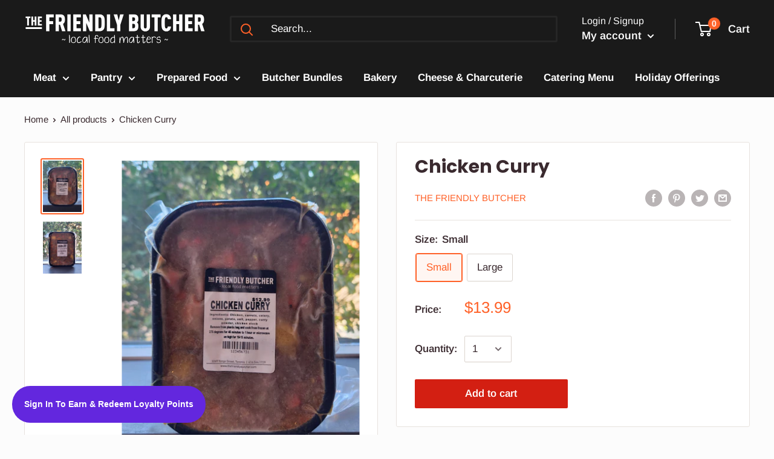

--- FILE ---
content_type: application/javascript; charset=utf-8
request_url: https://cdnjs.cloudflare.com/ajax/libs/shopify-cartjs/0.4.3/cart.min.js
body_size: 2693
content:
// Cart.js
// version: 0.4.3
// author: Gavin Ballard
// license: MIT
(function(){var a,b,c,d,e,f,g,h=function(a,b){return function(){return a.apply(b,arguments)}};b=function(){function a(){this.update=h(this.update,this)}return a.prototype.update=function(a){var b,c,d;for(c in a)d=a[c],"items"!==c&&(this[c]=d);return this.items=function(){var c,d,f,g;for(f=a.items,g=[],c=0,d=f.length;d>c;c++)b=f[c],g.push(new e(b));return g}()},a}(),e=function(){function a(a){this.propertyArray=h(this.propertyArray,this),this.update=h(this.update,this),this.update(a)}return a.prototype.update=function(a){var b,d;for(b in a)d=a[b],"properties"!==b&&(this[b]=d);return this.properties=c.Utils.extend({},a.properties)},a.prototype.propertyArray=function(){var a,b,c,d;c=this.properties,d=[];for(a in c)b=c[a],d.push({name:a,value:b});return d},a}(),c={settings:{debug:!1,dataAPI:!0,requestBodyClass:null,rivetsModels:{},currency:null,moneyFormat:null,moneyWithCurrencyFormat:null,weightUnit:"g",weightPrecision:0},cart:new b},c.init=function(a,b){return null==b&&(b={}),c.configure(b),c.Utils.log("Initialising CartJS."),c.cart.update(a),c.settings.dataAPI&&(c.Utils.log('"dataAPI" setting is true, initialising Data API.'),c.Data.init()),c.settings.requestBodyClass&&(c.Utils.log('"requestBodyClass" set, adding event listeners.'),jQuery(document).on("cart.requestStarted",function(){return jQuery("body").addClass(c.settings.requestBodyClass)}),jQuery(document).on("cart.requestComplete",function(){return jQuery("body").removeClass(c.settings.requestBodyClass)})),c.Rivets.init(),jQuery(document).trigger("cart.ready",[c.cart])},c.configure=function(a){return null==a&&(a={}),c.Utils.extend(c.settings,a)},null==window.console&&(window.console={},window.console.log=function(){}),d='A money formatting filter was used, but Shopify.formatMoney is not available. See the note "Dependency when formatting monetary values" on this page: https://cartjs.org/pages/guide#getting-started-setup.',c.Utils={log:function(){return c.Utils.console(console.log,arguments)},warn:function(){return c.Utils.console(console.warn,arguments)},error:function(){return c.Utils.console(console.error,arguments)},console:function(a,b){return c.settings.debug&&"undefined"!=typeof console&&null!==console?(b=Array.prototype.slice.call(b),b.unshift("[CartJS]:"),a.apply(console,b)):void 0},wrapKeys:function(a,b,c){var d,e,f;null==b&&(b="properties"),f={};for(d in a)e=a[d],f[""+b+"["+d+"]"]=null!=c?c:e;return f},unwrapKeys:function(a,b,c){var d,e,f,g;null==b&&(b="properties"),e={};for(d in a)g=a[d],f=d.replace(""+b+"[","").replace("]",""),e[f]=null!=c?c:g;return e},extend:function(a,b){var c,d;for(c in b)d=b[c],a[c]=d;return a},clone:function(a){var b,c;if(null==a||"object"!=typeof a)return a;c=new a.constructor;for(b in a)c[b]=clone(a[b]);return c},isArray:Array.isArray||function(a){return"[object Array]"==={}.toString.call(a)},ensureArray:function(a){return c.Utils.isArray(a)?a:null!=a?[a]:[]},formatMoney:function(a,b,e,f){var g,h;return null==f&&(f=""),f||(f=c.settings.currency),null!=window.Currency&&f!==c.settings.currency&&(a=Currency.convert(a,c.settings.currency,f),null!=(null!=(g=window.Currency)?g.moneyFormats:void 0)&&f in window.Currency.moneyFormats&&(b=window.Currency.moneyFormats[f][e])),null!=(null!=(h=window.Shopify)?h.formatMoney:void 0)?Shopify.formatMoney(a,b):(c.Utils.warn(d),a)},getSizedImageUrl:function(a,b){var c,d;return null!=(null!=(c=window.Shopify)&&null!=(d=c.Image)?d.getSizedImageUrl:void 0)?a?Shopify.Image.getSizedImageUrl(a,b):Shopify.Image.getSizedImageUrl("https://cdn.shopify.com/s/images/admin/no-image-.gif",b).replace("-_","-"):a?a:"https://cdn.shopify.com/s/images/admin/no-image-large.gif"}},g=[],f=!1,c.Queue={add:function(a,b,d){var e;return null==d&&(d={}),e={url:a,data:b,type:d.type||"POST",dataType:d.dataType||"json",success:c.Utils.ensureArray(d.success),error:c.Utils.ensureArray(d.error),complete:c.Utils.ensureArray(d.complete)},d.updateCart&&e.success.push(c.cart.update),g.push(e),f?void 0:(jQuery(document).trigger("cart.requestStarted",[c.cart]),c.Queue.process())},process:function(){var a;return g.length?(f=!0,a=g.shift(),a.complete=c.Queue.process,jQuery.ajax(a)):(f=!1,void jQuery(document).trigger("cart.requestComplete",[c.cart]))}},c.Core={getCart:function(a){return null==a&&(a={}),a.type="GET",a.updateCart=!0,c.Queue.add("/cart.js",{},a)},addItem:function(a,b,d,e){var f;return null==b&&(b=1),null==d&&(d={}),null==e&&(e={}),f=c.Utils.wrapKeys(d),f.id=a,f.quantity=b,c.Queue.add("/cart/add.js",f,e),c.Core.getCart()},updateItem:function(a,b,d,e){var f;return null==d&&(d={}),null==e&&(e={}),f=c.Utils.wrapKeys(d),f.line=a,null!=b&&(f.quantity=b),e.updateCart=!0,c.Queue.add("/cart/change.js",f,e)},removeItem:function(a,b){return null==b&&(b={}),c.Core.updateItem(a,0,{},b)},updateItemById:function(a,b,d,e){var f;return null==d&&(d={}),null==e&&(e={}),f=c.Utils.wrapKeys(d),f.id=a,null!=b&&(f.quantity=b),e.updateCart=!0,c.Queue.add("/cart/change.js",f,e)},updateItemQuantitiesById:function(a,b){return null==a&&(a={}),null==b&&(b={}),b.updateCart=!0,c.Queue.add("/cart/update.js",{updates:a},b)},removeItemById:function(a,b){var d;return null==b&&(b={}),d={id:a,quantity:0},b.updateCart=!0,c.Queue.add("/cart/change.js",d,b)},clear:function(a){return null==a&&(a={}),a.updateCart=!0,c.Queue.add("/cart/clear.js",{},a)},getAttribute:function(a,b){return a in c.cart.attributes?c.cart.attributes[a]:b},setAttribute:function(a,b,d){var e;return null==d&&(d={}),e={},e[a]=b,c.Core.setAttributes(e,d)},getAttributes:function(){return c.cart.attributes},setAttributes:function(a,b){return null==a&&(a={}),null==b&&(b={}),b.updateCart=!0,c.Queue.add("/cart/update.js",c.Utils.wrapKeys(a,"attributes"),b)},clearAttributes:function(a){return null==a&&(a={}),a.updateCart=!0,c.Queue.add("/cart/update.js",c.Utils.wrapKeys(c.Core.getAttributes(),"attributes",""),a)},getNote:function(){return c.cart.note},setNote:function(a,b){return null==b&&(b={}),b.updateCart=!0,c.Queue.add("/cart/update.js",{note:a},b)}},a=null,c.Data={init:function(){return a=jQuery(document),c.Data.setEventListeners("on"),c.Data.render(null,c.cart)},destroy:function(){return c.Data.setEventListeners("off")},setEventListeners:function(b){return a[b]("click","[data-cart-add]",c.Data.add),a[b]("click","[data-cart-remove]",c.Data.remove),a[b]("click","[data-cart-remove-id]",c.Data.removeById),a[b]("click","[data-cart-update]",c.Data.update),a[b]("click","[data-cart-update-id]",c.Data.updateById),a[b]("click","[data-cart-clear]",c.Data.clear),a[b]("change","[data-cart-toggle]",c.Data.toggle),a[b]("change","[data-cart-toggle-attribute]",c.Data.toggleAttribute),a[b]("submit","[data-cart-submit]",c.Data.submit),a[b]("cart.requestComplete",c.Data.render)},add:function(a){var b;return a.preventDefault(),b=jQuery(this),c.Core.addItem(b.attr("data-cart-add"),b.attr("data-cart-quantity"))},remove:function(a){var b;return a.preventDefault(),b=jQuery(this),c.Core.removeItem(b.attr("data-cart-remove"))},removeById:function(a){var b;return a.preventDefault(),b=jQuery(this),c.Core.removeItemById(b.attr("data-cart-remove-id"))},update:function(a){var b;return a.preventDefault(),b=jQuery(this),c.Core.updateItem(b.attr("data-cart-update"),b.attr("data-cart-quantity"))},updateById:function(a){var b;return a.preventDefault(),b=jQuery(this),c.Core.updateItemById(b.attr("data-cart-update-id"),b.attr("data-cart-quantity"))},clear:function(a){return a.preventDefault(),c.Core.clear()},toggle:function(){var a,b;return a=jQuery(this),b=a.attr("data-cart-toggle"),a.is(":checked")?c.Core.addItem(b):c.Core.removeItemById(b)},toggleAttribute:function(){var a,b;return a=jQuery(this),b=a.attr("data-cart-toggle-attribute"),c.Core.setAttribute(b,a.is(":checked")?"Yes":"")},submit:function(a){var b,d,e,f;return a.preventDefault(),b=jQuery(this).serializeArray(),d=void 0,f=void 0,e={},jQuery.each(b,function(a,b){return"id"===b.name?d=b.value:"quantity"===b.name?f=b.value:b.name.match(/^properties\[[\w ]+\]$/)?e[b.name]=b.value:void 0}),c.Core.addItem(d,f,c.Utils.unwrapKeys(e))},render:function(a,b){var d;return d={item_count:b.item_count,total_price:b.total_price,total_price_money:c.Utils.formatMoney(b.total_price,c.settings.moneyFormat,"money_format",null!=("undefined"!=typeof Currency&&null!==Currency?Currency.currentCurrency:void 0)?Currency.currentCurrency:void 0),total_price_money_with_currency:c.Utils.formatMoney(b.total_price,c.settings.moneyWithCurrencyFormat,"money_with_currency_format",null!=("undefined"!=typeof Currency&&null!==Currency?Currency.currentCurrency:void 0)?Currency.currentCurrency:void 0)},jQuery("[data-cart-render]").each(function(){var a;return a=jQuery(this),a.html(d[a.attr("data-cart-render")])})}},"rivets"in window?(c.Rivets={model:null,boundViews:[],init:function(){return c.Rivets.bindViews()},destroy:function(){return c.Rivets.unbindViews()},bindViews:function(){return c.Utils.log("Rivets.js is present, binding views."),c.Rivets.unbindViews(),c.Rivets.model=c.Utils.extend({cart:c.cart},c.settings.rivetsModels),null!=window.Currency&&(c.Rivets.model.Currency=window.Currency),jQuery("[data-cart-view]").each(function(){var a;return a=rivets.bind(jQuery(this),c.Rivets.model),c.Rivets.boundViews.push(a)})},unbindViews:function(){var a,b,d,e;for(e=c.Rivets.boundViews,b=0,d=e.length;d>b;b++)a=e[b],a.unbind();return c.Rivets.boundViews=[]}},rivets.formatters.eq=function(a,b){return a===b},rivets.formatters.includes=function(a,b){return a.indexOf(b)>=0},rivets.formatters.match=function(a,b,c){return a.match(new RegExp(b,c))},rivets.formatters.lt=function(a,b){return b>a},rivets.formatters.gt=function(a,b){return a>b},rivets.formatters.not=function(a){return!a},rivets.formatters.empty=function(a){return!a.length},rivets.formatters.plus=function(a,b){return parseInt(a)+parseInt(b)},rivets.formatters.minus=function(a,b){return parseInt(a)-parseInt(b)},rivets.formatters.times=function(a,b){return a*b},rivets.formatters.divided_by=function(a,b){return a/b},rivets.formatters.modulo=function(a,b){return a%b},rivets.formatters.prepend=function(a,b){return b+a},rivets.formatters.append=function(a,b){return a+b},rivets.formatters.slice=function(a,b,c){return a.slice(b,c)},rivets.formatters.pluralize=function(a,b,d){return null==d&&(d=b+"s"),c.Utils.isArray(a)&&(a=a.length),1===a?b:d},rivets.formatters.array_element=function(a,b){return a[b]},rivets.formatters.array_first=function(a){return a[0]},rivets.formatters.array_last=function(a){return a[a.length-1]},rivets.formatters.money=function(a,b){return c.Utils.formatMoney(a,c.settings.moneyFormat,"money_format",b)},rivets.formatters.money_with_currency=function(a,b){return c.Utils.formatMoney(a,c.settings.moneyWithCurrencyFormat,"money_with_currency_format",b)},rivets.formatters.weight=function(a){switch(c.settings.weightUnit){case"kg":return(a/1e3).toFixed(c.settings.weightPrecision);case"oz":return(.035274*a).toFixed(c.settings.weightPrecision);case"lb":return(.00220462*a).toFixed(c.settings.weightPrecision);default:return a.toFixed(c.settings.weightPrecision)}},rivets.formatters.weight_with_unit=function(a){return rivets.formatters.weight(a)+c.settings.weightUnit},rivets.formatters.product_image_size=function(a,b){return c.Utils.getSizedImageUrl(a,b)},rivets.formatters.moneyWithCurrency=rivets.formatters.money_with_currency,rivets.formatters.weightWithUnit=rivets.formatters.weight_with_unit,rivets.formatters.productImageSize=rivets.formatters.product_image_size):c.Rivets={init:function(){},destroy:function(){}},c.factory=function(a){return a.init=c.init,a.configure=c.configure,a.cart=c.cart,a.settings=c.settings,a.getCart=c.Core.getCart,a.addItem=c.Core.addItem,a.updateItem=c.Core.updateItem,a.updateItemById=c.Core.updateItemById,a.updateItemQuantitiesById=c.Core.updateItemQuantitiesById,a.removeItem=c.Core.removeItem,a.removeItemById=c.Core.removeItemById,a.clear=c.Core.clear,a.getAttribute=c.Core.getAttribute,a.setAttribute=c.Core.setAttribute,a.getAttributes=c.Core.getAttributes,a.setAttributes=c.Core.setAttributes,a.clearAttributes=c.Core.clearAttributes,a.getNote=c.Core.getNote,a.setNote=c.Core.setNote,a.render=c.Data.render},"object"==typeof exports?c.factory(exports):"function"==typeof define&&define.amd?define(["exports"],function(a){return c.factory(this.CartJS=a),a}):c.factory(this.CartJS={})}).call(this);

--- FILE ---
content_type: application/javascript; charset=utf-8
request_url: https://friendlybutchershop.com/a/fivestars/customer_view.js
body_size: 154877
content:
!function(e){var t={};function n(r){if(t[r])return t[r].exports;var o=t[r]={i:r,l:!1,exports:{}};return e[r].call(o.exports,o,o.exports,n),o.l=!0,o.exports}n.m=e,n.c=t,n.d=function(e,t,r){n.o(e,t)||Object.defineProperty(e,t,{enumerable:!0,get:r})},n.r=function(e){"undefined"!=typeof Symbol&&Symbol.toStringTag&&Object.defineProperty(e,Symbol.toStringTag,{value:"Module"}),Object.defineProperty(e,"__esModule",{value:!0})},n.t=function(e,t){if(1&t&&(e=n(e)),8&t)return e;if(4&t&&"object"==typeof e&&e&&e.__esModule)return e;var r=Object.create(null);if(n.r(r),Object.defineProperty(r,"default",{enumerable:!0,value:e}),2&t&&"string"!=typeof e)for(var o in e)n.d(r,o,function(t){return e[t]}.bind(null,o));return r},n.n=function(e){var t=e&&e.__esModule?function(){return e.default}:function(){return e};return n.d(t,"a",t),t},n.o=function(e,t){return Object.prototype.hasOwnProperty.call(e,t)},n.p="/a/fivestars",n(n.s=306)}({0:function(e,t,n){"use strict";e.exports=n(70)},1:function(e,t,n){"use strict";function r(){return(r=Object.assign?Object.assign.bind():function(e){for(var t=1;t<arguments.length;t++){var n=arguments[t];for(var r in n)Object.prototype.hasOwnProperty.call(n,r)&&(e[r]=n[r])}return e}).apply(this,arguments)}n.d(t,"a",(function(){return r}))},13:function(e,t,n){"use strict";t.a={RewardTypes:{percentage:{label:"Percentage",value:"DISCOUNT_CODE_PERCENT"},fixed:{label:"Fixed amount",value:"DISCOUNT_CODE_FIXED"}},ApplyTypes:{all:{label:"All products",id:"discount-all",picker:{show:!1,type:"All"}},collection:{label:"Specific collections",id:"discount-collection",picker:{show:!0,type:"Collection",placeholder:"Search collections"}},product:{label:"Specific products",id:"discount-product",picker:{show:!0,type:"Product",placeholder:"Search products"}}},RequirementTypes:{disabled:{label:"No minimum requirements",value:"Disabled",hasInput:!1},money:{label:"Minimum purchase amount ($)",value:"Money",placeholder:"0.00",prefix:"$",amount:"$",hasInput:!0},items:{label:"Minimum quantity of items",value:"Items",placeholder:"",prefix:"",amount:"items",hasInput:!0}},SelectorPicker:{settings:{barMessage:'Select some position while holding the "Shift" key. Then click "Save".',barNotice:"Select the whole element, not just the text inside",demoText:"Element will be placed here"},title:"Select",empty:{selector:"",position:""},types:[{title:"Cart widget",isCart:!0,name:"cart",helpText:""},{title:"Account widget",isCart:!1,name:"account",helpText:"Log in to the customer account before using the account widget  selector picker"}]}}},134:function(e,t){function n(){return e.exports=n=Object.assign?Object.assign.bind():function(e){for(var t=1;t<arguments.length;t++){var n=arguments[t];for(var r in n)Object.prototype.hasOwnProperty.call(n,r)&&(e[r]=n[r])}return e},e.exports.__esModule=!0,e.exports.default=e.exports,n.apply(this,arguments)}e.exports=n,e.exports.__esModule=!0,e.exports.default=e.exports},16:function(e,t,n){"use strict";!function e(){if("undefined"!=typeof __REACT_DEVTOOLS_GLOBAL_HOOK__&&"function"==typeof __REACT_DEVTOOLS_GLOBAL_HOOK__.checkDCE){0;try{__REACT_DEVTOOLS_GLOBAL_HOOK__.checkDCE(e)}catch(e){console.error(e)}}}(),e.exports=n(71)},2:function(e,t,n){e.exports=n(80)()},23:function(e,t,n){"use strict";var r=n(0),o=n.n(r);t.a=o.a.createContext(null)},24:function(e,t,n){"use strict";n.d(t,"a",(function(){return i}));var r=n(0),o=n(5),a=n(4);function i(e){let{basename:t,children:n,window:i}=e,l=r.useRef();null==l.current&&(l.current=Object(a.c)({window:i,v5Compat:!0}));let s=l.current,[u,c]=r.useState({action:s.action,location:s.location});return r.useLayoutEffect(()=>s.listen(c),[s]),r.createElement(o.c,{basename:t,children:n,location:u.location,navigationType:u.action,navigator:s})}},25:function(e,t,n){"use strict";function r(e,t){var n=Object.keys(e);if(Object.getOwnPropertySymbols){var r=Object.getOwnPropertySymbols(e);t&&(r=r.filter((function(t){return Object.getOwnPropertyDescriptor(e,t).enumerable}))),n.push.apply(n,r)}return n}function o(e){for(var t=1;t<arguments.length;t++){var n=null!=arguments[t]?arguments[t]:{};t%2?r(Object(n),!0).forEach((function(t){a(e,t,n[t])})):Object.getOwnPropertyDescriptors?Object.defineProperties(e,Object.getOwnPropertyDescriptors(n)):r(Object(n)).forEach((function(t){Object.defineProperty(e,t,Object.getOwnPropertyDescriptor(n,t))}))}return e}function a(e,t,n){return t in e?Object.defineProperty(e,t,{value:n,enumerable:!0,configurable:!0,writable:!0}):e[t]=n,e}var i=function(e){return e.split("/").pop()},l=function(e,t){return"".concat(e).concat("Default Title"!==t?" — "+t:"")};t.a={Collection:{addResource:function(e,t){var n=o({},e);return t.forEach((function(e){n[i(e.id)]||(n[i(e.id)]=e)})),n},formatQuery:function(e){var t={};return e.nodes.map((function(e){var n;e&&(t[i(e.id)]={id:e.id,title:e.title,image:null===(n=e.image)||void 0===n?void 0:n.url})})),t},formatDashboardQuery:function(e){var t={};return e.map((function(e){e&&(t[i(e.id)]={id:e.id,title:e.title})})),t},formatGraphQL:function(e,t){var n={picker:[],list:[]};return e.nodes.map((function(e){var t;e&&(n.picker.push({id:e.id}),n.list.push({id:e.id,title:e.title,image:null===(t=e.image)||void 0===t?void 0:t.url}))})),n},formatPicker:function(e){var t={picker:[],list:[]};return e.map((function(e){var n;t.picker.push({id:e.id}),t.list.push({id:e.id,title:e.title,image:null===(n=e.image)||void 0===n?void 0:n.originalSrc})})),t},formatDB:function(e){return e.map((function(e){return i(e.id)}))},removeResource:function(e,t){return e.filter((function(e){return e.id!==t.id}))}},Product:{addResource:function(e,t){var n=o({},e);return t.forEach((function(e){n[i(e.id)]||(n[i(e.id)]=e)})),n},formatQuery:function(e){var t={};return e.nodes.map((function(e){var n;e&&(t[i(e.id)]={id:e.id,productId:e.product.id,title:l(e.product.title,e.title),image:e.image?e.image.originalSrc:null===(n=e.product.featuredImage)||void 0===n?void 0:n.originalSrc})})),t},formatDashboardQuery:function(e){var t={};return e.map((function(e){e&&(t[i(e.id)]={id:e.id,productId:e.product.id,title:l(e.product.title,e.title)})})),t},formatGraphQL:function(e,t){var n=arguments.length>2&&void 0!==arguments[2]?arguments[2]:"variant",r=[],o=[];return e.nodes.map((function(e){if(e){var t=r.find((function(t){return t.id===e.product.id}));t?t.variants.push({id:e.id}):r.push({id:e.product.id,variants:[{id:e.id}]})}})),e.nodes.map((function(e){if(e){var r,a,s={id:e.id,productId:e.product.id,title:l(e.product.title,e.title),image:e.image?e.image.originalSrc:null===(r=e.product.featuredImage)||void 0===r?void 0:r.originalSrc};"reserve"===n&&(s.reserve=null!==(a=t[i(e.id)])&&void 0!==a?a:0),o.push(s)}})),{picker:r,list:o}},formatPicker:function(e){var t={picker:[],list:[]};return e.map((function(e){var n={id:e.id,variants:[]};e.variants.map((function(r){n.variants.push({id:r.id,title:r.title}),t.list.push({id:r.id,productId:e.id,title:l(e.title,r.title),reserve:0,image:e.images[0]?e.images[0].originalSrc:null})})),t.picker.push(n)})),t},formatDB:function(e){var t=arguments.length>1&&void 0!==arguments[1]?arguments[1]:"variant",n=null;return"variant"===t?(n=[],e.map((function(e){e.variants.map((function(e){n.push(i(e.id))}))}))):(n={},e.map((function(e){e.reserve>0&&(n[i(e.id)]=e.reserve)}))),n},removeResource:function(e,t){var n=[];return e.map((function(e){e.id===t.productId&&(e.variants=e.variants.filter((function(e){return e.id!==t.id}))),e.variants.length>0&&n.push(e)})),n}}}},26:function(e,t,n){"use strict";function r(e,t){return(r=Object.setPrototypeOf?Object.setPrototypeOf.bind():function(e,t){return e.__proto__=t,e})(e,t)}function o(e,t){e.prototype=Object.create(t.prototype),e.prototype.constructor=e,r(e,t)}n.d(t,"a",(function(){return o}))},3:function(e,t,n){"use strict";e.exports=n(309)},306:function(e,t,n){e.exports=n(326)},307:function(e,t,n){"use strict";e.exports=n(308)},308:function(e,t,n){"use strict";
/** @license React v16.13.1
 * react-is.production.min.js
 *
 * Copyright (c) Facebook, Inc. and its affiliates.
 *
 * This source code is licensed under the MIT license found in the
 * LICENSE file in the root directory of this source tree.
 */var r="function"==typeof Symbol&&Symbol.for,o=r?Symbol.for("react.element"):60103,a=r?Symbol.for("react.portal"):60106,i=r?Symbol.for("react.fragment"):60107,l=r?Symbol.for("react.strict_mode"):60108,s=r?Symbol.for("react.profiler"):60114,u=r?Symbol.for("react.provider"):60109,c=r?Symbol.for("react.context"):60110,d=r?Symbol.for("react.async_mode"):60111,p=r?Symbol.for("react.concurrent_mode"):60111,f=r?Symbol.for("react.forward_ref"):60112,h=r?Symbol.for("react.suspense"):60113,m=r?Symbol.for("react.suspense_list"):60120,v=r?Symbol.for("react.memo"):60115,g=r?Symbol.for("react.lazy"):60116,b=r?Symbol.for("react.block"):60121,y=r?Symbol.for("react.fundamental"):60117,x=r?Symbol.for("react.responder"):60118,k=r?Symbol.for("react.scope"):60119;function w(e){if("object"==typeof e&&null!==e){var t=e.$$typeof;switch(t){case o:switch(e=e.type){case d:case p:case i:case s:case l:case h:return e;default:switch(e=e&&e.$$typeof){case c:case f:case g:case v:case u:return e;default:return t}}case a:return t}}}function E(e){return w(e)===p}t.AsyncMode=d,t.ConcurrentMode=p,t.ContextConsumer=c,t.ContextProvider=u,t.Element=o,t.ForwardRef=f,t.Fragment=i,t.Lazy=g,t.Memo=v,t.Portal=a,t.Profiler=s,t.StrictMode=l,t.Suspense=h,t.isAsyncMode=function(e){return E(e)||w(e)===d},t.isConcurrentMode=E,t.isContextConsumer=function(e){return w(e)===c},t.isContextProvider=function(e){return w(e)===u},t.isElement=function(e){return"object"==typeof e&&null!==e&&e.$$typeof===o},t.isForwardRef=function(e){return w(e)===f},t.isFragment=function(e){return w(e)===i},t.isLazy=function(e){return w(e)===g},t.isMemo=function(e){return w(e)===v},t.isPortal=function(e){return w(e)===a},t.isProfiler=function(e){return w(e)===s},t.isStrictMode=function(e){return w(e)===l},t.isSuspense=function(e){return w(e)===h},t.isValidElementType=function(e){return"string"==typeof e||"function"==typeof e||e===i||e===p||e===s||e===l||e===h||e===m||"object"==typeof e&&null!==e&&(e.$$typeof===g||e.$$typeof===v||e.$$typeof===u||e.$$typeof===c||e.$$typeof===f||e.$$typeof===y||e.$$typeof===x||e.$$typeof===k||e.$$typeof===b)},t.typeOf=w},309:function(e,t,n){"use strict";
/** @license React v16.14.0
 * react-jsx-runtime.production.min.js
 *
 * Copyright (c) Facebook, Inc. and its affiliates.
 *
 * This source code is licensed under the MIT license found in the
 * LICENSE file in the root directory of this source tree.
 */var r=n(0),o=60103;if(t.Fragment=60107,"function"==typeof Symbol&&Symbol.for){var a=Symbol.for;o=a("react.element"),t.Fragment=a("react.fragment")}var i=r.__SECRET_INTERNALS_DO_NOT_USE_OR_YOU_WILL_BE_FIRED.ReactCurrentOwner,l=Object.prototype.hasOwnProperty,s={key:!0,ref:!0,__self:!0,__source:!0};function u(e,t,n){var r,a={},u=null,c=null;for(r in void 0!==n&&(u=""+n),void 0!==t.key&&(u=""+t.key),void 0!==t.ref&&(c=t.ref),t)l.call(t,r)&&!s.hasOwnProperty(r)&&(a[r]=t[r]);if(e&&e.defaultProps)for(r in t=e.defaultProps)void 0===a[r]&&(a[r]=t[r]);return{$$typeof:o,type:e,key:u,ref:c,props:a,_owner:i.current}}t.jsx=u,t.jsxs=u},31:function(e,t,n){"use strict";var r,o=function(){return void 0===r&&(r=Boolean(window&&document&&document.all&&!window.atob)),r},a=function(){var e={};return function(t){if(void 0===e[t]){var n=document.querySelector(t);if(window.HTMLIFrameElement&&n instanceof window.HTMLIFrameElement)try{n=n.contentDocument.head}catch(e){n=null}e[t]=n}return e[t]}}(),i=[];function l(e){for(var t=-1,n=0;n<i.length;n++)if(i[n].identifier===e){t=n;break}return t}function s(e,t){for(var n={},r=[],o=0;o<e.length;o++){var a=e[o],s=t.base?a[0]+t.base:a[0],u=n[s]||0,c="".concat(s," ").concat(u);n[s]=u+1;var d=l(c),p={css:a[1],media:a[2],sourceMap:a[3]};-1!==d?(i[d].references++,i[d].updater(p)):i.push({identifier:c,updater:v(p,t),references:1}),r.push(c)}return r}function u(e){var t=document.createElement("style"),r=e.attributes||{};if(void 0===r.nonce){var o=n.nc;o&&(r.nonce=o)}if(Object.keys(r).forEach((function(e){t.setAttribute(e,r[e])})),"function"==typeof e.insert)e.insert(t);else{var i=a(e.insert||"head");if(!i)throw new Error("Couldn't find a style target. This probably means that the value for the 'insert' parameter is invalid.");i.appendChild(t)}return t}var c,d=(c=[],function(e,t){return c[e]=t,c.filter(Boolean).join("\n")});function p(e,t,n,r){var o=n?"":r.media?"@media ".concat(r.media," {").concat(r.css,"}"):r.css;if(e.styleSheet)e.styleSheet.cssText=d(t,o);else{var a=document.createTextNode(o),i=e.childNodes;i[t]&&e.removeChild(i[t]),i.length?e.insertBefore(a,i[t]):e.appendChild(a)}}function f(e,t,n){var r=n.css,o=n.media,a=n.sourceMap;if(o?e.setAttribute("media",o):e.removeAttribute("media"),a&&"undefined"!=typeof btoa&&(r+="\n/*# sourceMappingURL=data:application/json;base64,".concat(btoa(unescape(encodeURIComponent(JSON.stringify(a))))," */")),e.styleSheet)e.styleSheet.cssText=r;else{for(;e.firstChild;)e.removeChild(e.firstChild);e.appendChild(document.createTextNode(r))}}var h=null,m=0;function v(e,t){var n,r,o;if(t.singleton){var a=m++;n=h||(h=u(t)),r=p.bind(null,n,a,!1),o=p.bind(null,n,a,!0)}else n=u(t),r=f.bind(null,n,t),o=function(){!function(e){if(null===e.parentNode)return!1;e.parentNode.removeChild(e)}(n)};return r(e),function(t){if(t){if(t.css===e.css&&t.media===e.media&&t.sourceMap===e.sourceMap)return;r(e=t)}else o()}}e.exports=function(e,t){(t=t||{}).singleton||"boolean"==typeof t.singleton||(t.singleton=o());var n=s(e=e||[],t);return function(e){if(e=e||[],"[object Array]"===Object.prototype.toString.call(e)){for(var r=0;r<n.length;r++){var o=l(n[r]);i[o].references--}for(var a=s(e,t),u=0;u<n.length;u++){var c=l(n[u]);0===i[c].references&&(i[c].updater(),i.splice(c,1))}n=a}}}},310:function(e,t,n){"use strict";
/**
 * @license React
 * react-is.production.min.js
 *
 * Copyright (c) Facebook, Inc. and its affiliates.
 *
 * This source code is licensed under the MIT license found in the
 * LICENSE file in the root directory of this source tree.
 */var r,o=Symbol.for("react.element"),a=Symbol.for("react.portal"),i=Symbol.for("react.fragment"),l=Symbol.for("react.strict_mode"),s=Symbol.for("react.profiler"),u=Symbol.for("react.provider"),c=Symbol.for("react.context"),d=Symbol.for("react.server_context"),p=Symbol.for("react.forward_ref"),f=Symbol.for("react.suspense"),h=Symbol.for("react.suspense_list"),m=Symbol.for("react.memo"),v=Symbol.for("react.lazy"),g=Symbol.for("react.offscreen");function b(e){if("object"==typeof e&&null!==e){var t=e.$$typeof;switch(t){case o:switch(e=e.type){case i:case s:case l:case f:case h:return e;default:switch(e=e&&e.$$typeof){case d:case c:case p:case v:case m:case u:return e;default:return t}}case a:return t}}}r=Symbol.for("react.module.reference"),t.ContextConsumer=c,t.ContextProvider=u,t.Element=o,t.ForwardRef=p,t.Fragment=i,t.Lazy=v,t.Memo=m,t.Portal=a,t.Profiler=s,t.StrictMode=l,t.Suspense=f,t.SuspenseList=h,t.isAsyncMode=function(){return!1},t.isConcurrentMode=function(){return!1},t.isContextConsumer=function(e){return b(e)===c},t.isContextProvider=function(e){return b(e)===u},t.isElement=function(e){return"object"==typeof e&&null!==e&&e.$$typeof===o},t.isForwardRef=function(e){return b(e)===p},t.isFragment=function(e){return b(e)===i},t.isLazy=function(e){return b(e)===v},t.isMemo=function(e){return b(e)===m},t.isPortal=function(e){return b(e)===a},t.isProfiler=function(e){return b(e)===s},t.isStrictMode=function(e){return b(e)===l},t.isSuspense=function(e){return b(e)===f},t.isSuspenseList=function(e){return b(e)===h},t.isValidElementType=function(e){return"string"==typeof e||"function"==typeof e||e===i||e===s||e===l||e===f||e===h||e===g||"object"==typeof e&&null!==e&&(e.$$typeof===v||e.$$typeof===m||e.$$typeof===u||e.$$typeof===c||e.$$typeof===p||e.$$typeof===r||void 0!==e.getModuleId)},t.typeOf=b},32:function(e,t,n){"use strict";e.exports=function(e){var t=[];return t.toString=function(){return this.map((function(t){var n=e(t);return t[2]?"@media ".concat(t[2]," {").concat(n,"}"):n})).join("")},t.i=function(e,n,r){"string"==typeof e&&(e=[[null,e,""]]);var o={};if(r)for(var a=0;a<this.length;a++){var i=this[a][0];null!=i&&(o[i]=!0)}for(var l=0;l<e.length;l++){var s=[].concat(e[l]);r&&o[s[0]]||(n&&(s[2]?s[2]="".concat(n," and ").concat(s[2]):s[2]=n),t.push(s))}},t}},326:function(e,t,n){"use strict";n.r(t);var r=n(0),o=n.n(r),a=n(16),i=n.n(a),l=n(24),s=n(5),u=n(2),c=n.n(u),d=n(6),p=n(1);function f(e){var t,n,r="";if("string"==typeof e||"number"==typeof e)r+=e;else if("object"==typeof e)if(Array.isArray(e))for(t=0;t<e.length;t++)e[t]&&(n=f(e[t]))&&(r&&(r+=" "),r+=n);else for(t in e)e[t]&&(r&&(r+=" "),r+=t);return r}var h=function(){for(var e,t,n=0,r="";n<arguments.length;)(e=arguments[n++])&&(t=f(e))&&(r&&(r+=" "),r+=t);return r};function m(e){let t="https://mui.com/production-error/?code="+e;for(let e=1;e<arguments.length;e+=1)t+="&args[]="+encodeURIComponent(arguments[e]);return"Minified MUI error #"+e+"; visit "+t+" for the full message."}function v(e){if("string"!=typeof e)throw new Error(m(7));return e.charAt(0).toUpperCase()+e.slice(1)}const g=e=>e;var b=(()=>{let e=g;return{configure(t){e=t},generate:t=>e(t),reset(){e=g}}})();const y={active:"active",checked:"checked",completed:"completed",disabled:"disabled",error:"error",expanded:"expanded",focused:"focused",focusVisible:"focusVisible",required:"required",selected:"selected"};function x(e,t,n="Mui"){const r=y[t];return r?`${n}-${r}`:`${b.generate(e)}-${t}`}function k(e,t,n){const r={};return Object.keys(e).forEach(o=>{r[o]=e[o].reduce((e,r)=>(r&&(e.push(t(r)),n&&n[r]&&e.push(n[r])),e),[]).join(" ")}),r}function w(e,t){const n=Object(p.a)({},t);return Object.keys(e).forEach(t=>{void 0===n[t]&&(n[t]=e[t])}),n}function E(e){return null!==e&&"object"==typeof e&&e.constructor===Object}function S(e,t,n={clone:!0}){const r=n.clone?Object(p.a)({},e):e;return E(e)&&E(t)&&Object.keys(t).forEach(o=>{"__proto__"!==o&&(E(t[o])&&o in e&&E(e[o])?r[o]=S(e[o],t[o],n):r[o]=t[o])}),r}const O=["values","unit","step"];function C(e){const{values:t={xs:0,sm:600,md:900,lg:1200,xl:1536},unit:n="px",step:r=5}=e,o=Object(d.a)(e,O),a=(e=>{const t=Object.keys(e).map(t=>({key:t,val:e[t]}))||[];return t.sort((e,t)=>e.val-t.val),t.reduce((e,t)=>Object(p.a)({},e,{[t.key]:t.val}),{})})(t),i=Object.keys(a);function l(e){return`@media (min-width:${"number"==typeof t[e]?t[e]:e}${n})`}function s(e){return`@media (max-width:${("number"==typeof t[e]?t[e]:e)-r/100}${n})`}function u(e,o){const a=i.indexOf(o);return`@media (min-width:${"number"==typeof t[e]?t[e]:e}${n}) and (max-width:${(-1!==a&&"number"==typeof t[i[a]]?t[i[a]]:o)-r/100}${n})`}return Object(p.a)({keys:i,values:a,up:l,down:s,between:u,only:function(e){return i.indexOf(e)+1<i.length?u(e,i[i.indexOf(e)+1]):l(e)},not:function(e){const t=i.indexOf(e);return 0===t?l(i[1]):t===i.length-1?s(i[t]):u(e,i[i.indexOf(e)+1]).replace("@media","@media not all and")},unit:n},o)}var j={borderRadius:4};var T=function(e,t){return t?S(e,t,{clone:!1}):e};const _={xs:0,sm:600,md:900,lg:1200,xl:1536},P={keys:["xs","sm","md","lg","xl"],up:e=>`@media (min-width:${_[e]}px)`};function R(e,t,n){const r=e.theme||{};if(Array.isArray(t)){const e=r.breakpoints||P;return t.reduce((r,o,a)=>(r[e.up(e.keys[a])]=n(t[a]),r),{})}if("object"==typeof t){const e=r.breakpoints||P;return Object.keys(t).reduce((r,o)=>{if(-1!==Object.keys(e.values||_).indexOf(o)){r[e.up(o)]=n(t[o],o)}else{const e=o;r[e]=t[e]}return r},{})}return n(t)}function A(e={}){var t;return(null==(t=e.keys)?void 0:t.reduce((t,n)=>(t[e.up(n)]={},t),{}))||{}}function M(e,t){return e.reduce((e,t)=>{const n=e[t];return(!n||0===Object.keys(n).length)&&delete e[t],e},t)}function I({values:e,breakpoints:t,base:n}){const r=n||function(e,t){if("object"!=typeof e)return{};const n={},r=Object.keys(t);return Array.isArray(e)?r.forEach((t,r)=>{r<e.length&&(n[t]=!0)}):r.forEach(t=>{null!=e[t]&&(n[t]=!0)}),n}(e,t),o=Object.keys(r);if(0===o.length)return e;let a;return o.reduce((t,n,r)=>(Array.isArray(e)?(t[n]=null!=e[r]?e[r]:e[a],a=r):"object"==typeof e?(t[n]=null!=e[n]?e[n]:e[a],a=n):t[n]=e,t),{})}function F(e,t,n=!0){if(!t||"string"!=typeof t)return null;if(e&&e.vars&&n){const n=("vars."+t).split(".").reduce((e,t)=>e&&e[t]?e[t]:null,e);if(null!=n)return n}return t.split(".").reduce((e,t)=>e&&null!=e[t]?e[t]:null,e)}function D(e,t,n,r=n){let o;return o="function"==typeof e?e(n):Array.isArray(e)?e[n]||r:F(e,n)||r,t&&(o=t(o)),o}var N=function(e){const{prop:t,cssProperty:n=e.prop,themeKey:r,transform:o}=e,a=e=>{if(null==e[t])return null;const a=e[t],i=F(e.theme,r)||{};return R(e,a,e=>{let r=D(i,o,e);return e===r&&"string"==typeof e&&(r=D(i,o,`${t}${"default"===e?"":v(e)}`,e)),!1===n?r:{[n]:r}})};return a.propTypes={},a.filterProps=[t],a};const L={m:"margin",p:"padding"},z={t:"Top",r:"Right",b:"Bottom",l:"Left",x:["Left","Right"],y:["Top","Bottom"]},B={marginX:"mx",marginY:"my",paddingX:"px",paddingY:"py"},$=function(e){const t={};return n=>(void 0===t[n]&&(t[n]=e(n)),t[n])}(e=>{if(e.length>2){if(!B[e])return[e];e=B[e]}const[t,n]=e.split(""),r=L[t],o=z[n]||"";return Array.isArray(o)?o.map(e=>r+e):[r+o]}),W=["m","mt","mr","mb","ml","mx","my","margin","marginTop","marginRight","marginBottom","marginLeft","marginX","marginY","marginInline","marginInlineStart","marginInlineEnd","marginBlock","marginBlockStart","marginBlockEnd"],V=["p","pt","pr","pb","pl","px","py","padding","paddingTop","paddingRight","paddingBottom","paddingLeft","paddingX","paddingY","paddingInline","paddingInlineStart","paddingInlineEnd","paddingBlock","paddingBlockStart","paddingBlockEnd"],U=[...W,...V];function H(e,t,n,r){var o;const a=null!=(o=F(e,t,!1))?o:n;return"number"==typeof a?e=>"string"==typeof e?e:a*e:Array.isArray(a)?e=>"string"==typeof e?e:a[e]:"function"==typeof a?a:()=>{}}function q(e){return H(e,"spacing",8)}function K(e,t){if("string"==typeof t||null==t)return t;const n=e(Math.abs(t));return t>=0?n:"number"==typeof n?-n:"-"+n}function G(e,t,n,r){if(-1===t.indexOf(n))return null;const o=function(e,t){return n=>e.reduce((e,r)=>(e[r]=K(t,n),e),{})}($(n),r);return R(e,e[n],o)}function Q(e,t){const n=q(e.theme);return Object.keys(e).map(r=>G(e,t,r,n)).reduce(T,{})}function Y(e){return Q(e,W)}function X(e){return Q(e,V)}function J(e){return Q(e,U)}Y.propTypes={},Y.filterProps=W,X.propTypes={},X.filterProps=V,J.propTypes={},J.filterProps=U;var Z=J;const ee=["breakpoints","palette","spacing","shape"];var te=function(e={},...t){const{breakpoints:n={},palette:r={},spacing:o,shape:a={}}=e,i=Object(d.a)(e,ee),l=C(n),s=function(e=8){if(e.mui)return e;const t=q({spacing:e}),n=(...e)=>{return(0===e.length?[1]:e).map(e=>{const n=t(e);return"number"==typeof n?n+"px":n}).join(" ")};return n.mui=!0,n}(o);let u=S({breakpoints:l,direction:"ltr",components:{},palette:Object(p.a)({mode:"light"},r),spacing:s,shape:Object(p.a)({},j,a)},i);return u=t.reduce((e,t)=>S(e,t),u),u};var ne=r.createContext(null);var re=function(e=null){const t=r.useContext(ne);return t&&(n=t,0!==Object.keys(n).length)?t:e;var n};const oe=te();var ae=function(e=oe){return re(e)};function ie({props:e,name:t,defaultTheme:n}){return function(e){const{theme:t,name:n,props:r}=e;return t&&t.components&&t.components[n]&&t.components[n].defaultProps?w(t.components[n].defaultProps,r):r}({theme:ae(n),name:t,props:e})}n(134);var le=function(e){var t=Object.create(null);return function(n){return void 0===t[n]&&(t[n]=e(n)),t[n]}},se=/^((children|dangerouslySetInnerHTML|key|ref|autoFocus|defaultValue|defaultChecked|innerHTML|suppressContentEditableWarning|suppressHydrationWarning|valueLink|abbr|accept|acceptCharset|accessKey|action|allow|allowUserMedia|allowPaymentRequest|allowFullScreen|allowTransparency|alt|async|autoComplete|autoPlay|capture|cellPadding|cellSpacing|challenge|charSet|checked|cite|classID|className|cols|colSpan|content|contentEditable|contextMenu|controls|controlsList|coords|crossOrigin|data|dateTime|decoding|default|defer|dir|disabled|disablePictureInPicture|download|draggable|encType|enterKeyHint|form|formAction|formEncType|formMethod|formNoValidate|formTarget|frameBorder|headers|height|hidden|high|href|hrefLang|htmlFor|httpEquiv|id|inputMode|integrity|is|keyParams|keyType|kind|label|lang|list|loading|loop|low|marginHeight|marginWidth|max|maxLength|media|mediaGroup|method|min|minLength|multiple|muted|name|nonce|noValidate|open|optimum|pattern|placeholder|playsInline|poster|preload|profile|radioGroup|readOnly|referrerPolicy|rel|required|reversed|role|rows|rowSpan|sandbox|scope|scoped|scrolling|seamless|selected|shape|size|sizes|slot|span|spellCheck|src|srcDoc|srcLang|srcSet|start|step|style|summary|tabIndex|target|title|translate|type|useMap|value|width|wmode|wrap|about|datatype|inlist|prefix|property|resource|typeof|vocab|autoCapitalize|autoCorrect|autoSave|color|incremental|fallback|inert|itemProp|itemScope|itemType|itemID|itemRef|on|option|results|security|unselectable|accentHeight|accumulate|additive|alignmentBaseline|allowReorder|alphabetic|amplitude|arabicForm|ascent|attributeName|attributeType|autoReverse|azimuth|baseFrequency|baselineShift|baseProfile|bbox|begin|bias|by|calcMode|capHeight|clip|clipPathUnits|clipPath|clipRule|colorInterpolation|colorInterpolationFilters|colorProfile|colorRendering|contentScriptType|contentStyleType|cursor|cx|cy|d|decelerate|descent|diffuseConstant|direction|display|divisor|dominantBaseline|dur|dx|dy|edgeMode|elevation|enableBackground|end|exponent|externalResourcesRequired|fill|fillOpacity|fillRule|filter|filterRes|filterUnits|floodColor|floodOpacity|focusable|fontFamily|fontSize|fontSizeAdjust|fontStretch|fontStyle|fontVariant|fontWeight|format|from|fr|fx|fy|g1|g2|glyphName|glyphOrientationHorizontal|glyphOrientationVertical|glyphRef|gradientTransform|gradientUnits|hanging|horizAdvX|horizOriginX|ideographic|imageRendering|in|in2|intercept|k|k1|k2|k3|k4|kernelMatrix|kernelUnitLength|kerning|keyPoints|keySplines|keyTimes|lengthAdjust|letterSpacing|lightingColor|limitingConeAngle|local|markerEnd|markerMid|markerStart|markerHeight|markerUnits|markerWidth|mask|maskContentUnits|maskUnits|mathematical|mode|numOctaves|offset|opacity|operator|order|orient|orientation|origin|overflow|overlinePosition|overlineThickness|panose1|paintOrder|pathLength|patternContentUnits|patternTransform|patternUnits|pointerEvents|points|pointsAtX|pointsAtY|pointsAtZ|preserveAlpha|preserveAspectRatio|primitiveUnits|r|radius|refX|refY|renderingIntent|repeatCount|repeatDur|requiredExtensions|requiredFeatures|restart|result|rotate|rx|ry|scale|seed|shapeRendering|slope|spacing|specularConstant|specularExponent|speed|spreadMethod|startOffset|stdDeviation|stemh|stemv|stitchTiles|stopColor|stopOpacity|strikethroughPosition|strikethroughThickness|string|stroke|strokeDasharray|strokeDashoffset|strokeLinecap|strokeLinejoin|strokeMiterlimit|strokeOpacity|strokeWidth|surfaceScale|systemLanguage|tableValues|targetX|targetY|textAnchor|textDecoration|textRendering|textLength|to|transform|u1|u2|underlinePosition|underlineThickness|unicode|unicodeBidi|unicodeRange|unitsPerEm|vAlphabetic|vHanging|vIdeographic|vMathematical|values|vectorEffect|version|vertAdvY|vertOriginX|vertOriginY|viewBox|viewTarget|visibility|widths|wordSpacing|writingMode|x|xHeight|x1|x2|xChannelSelector|xlinkActuate|xlinkArcrole|xlinkHref|xlinkRole|xlinkShow|xlinkTitle|xlinkType|xmlBase|xmlns|xmlnsXlink|xmlLang|xmlSpace|y|y1|y2|yChannelSelector|z|zoomAndPan|for|class|autofocus)|(([Dd][Aa][Tt][Aa]|[Aa][Rr][Ii][Aa]|x)-.*))$/,ue=le((function(e){return se.test(e)||111===e.charCodeAt(0)&&110===e.charCodeAt(1)&&e.charCodeAt(2)<91}));var ce=function(){function e(e){var t=this;this._insertTag=function(e){var n;n=0===t.tags.length?t.insertionPoint?t.insertionPoint.nextSibling:t.prepend?t.container.firstChild:t.before:t.tags[t.tags.length-1].nextSibling,t.container.insertBefore(e,n),t.tags.push(e)},this.isSpeedy=void 0===e.speedy||e.speedy,this.tags=[],this.ctr=0,this.nonce=e.nonce,this.key=e.key,this.container=e.container,this.prepend=e.prepend,this.insertionPoint=e.insertionPoint,this.before=null}var t=e.prototype;return t.hydrate=function(e){e.forEach(this._insertTag)},t.insert=function(e){this.ctr%(this.isSpeedy?65e3:1)==0&&this._insertTag(function(e){var t=document.createElement("style");return t.setAttribute("data-emotion",e.key),void 0!==e.nonce&&t.setAttribute("nonce",e.nonce),t.appendChild(document.createTextNode("")),t.setAttribute("data-s",""),t}(this));var t=this.tags[this.tags.length-1];if(this.isSpeedy){var n=function(e){if(e.sheet)return e.sheet;for(var t=0;t<document.styleSheets.length;t++)if(document.styleSheets[t].ownerNode===e)return document.styleSheets[t]}(t);try{n.insertRule(e,n.cssRules.length)}catch(e){0}}else t.appendChild(document.createTextNode(e));this.ctr++},t.flush=function(){this.tags.forEach((function(e){return e.parentNode&&e.parentNode.removeChild(e)})),this.tags=[],this.ctr=0},e}(),de="-webkit-",pe="comm",fe="decl",he=Math.abs,me=String.fromCharCode,ve=Object.assign;function ge(e){return e.trim()}function be(e,t,n){return e.replace(t,n)}function ye(e,t){return e.indexOf(t)}function xe(e,t){return 0|e.charCodeAt(t)}function ke(e,t,n){return e.slice(t,n)}function we(e){return e.length}function Ee(e){return e.length}function Se(e,t){return t.push(e),e}function Oe(e,t){return e.map(t).join("")}var Ce=1,je=1,Te=0,_e=0,Pe=0,Re="";function Ae(e,t,n,r,o,a,i){return{value:e,root:t,parent:n,type:r,props:o,children:a,line:Ce,column:je,length:i,return:""}}function Me(e,t){return ve(Ae("",null,null,"",null,null,0),e,{length:-e.length},t)}function Ie(){return Pe=_e>0?xe(Re,--_e):0,je--,10===Pe&&(je=1,Ce--),Pe}function Fe(){return Pe=_e<Te?xe(Re,_e++):0,je++,10===Pe&&(je=1,Ce++),Pe}function De(){return xe(Re,_e)}function Ne(){return _e}function Le(e,t){return ke(Re,e,t)}function ze(e){switch(e){case 0:case 9:case 10:case 13:case 32:return 5;case 33:case 43:case 44:case 47:case 62:case 64:case 126:case 59:case 123:case 125:return 4;case 58:return 3;case 34:case 39:case 40:case 91:return 2;case 41:case 93:return 1}return 0}function Be(e){return Ce=je=1,Te=we(Re=e),_e=0,[]}function $e(e){return Re="",e}function We(e){return ge(Le(_e-1,function e(t){for(;Fe();)switch(Pe){case t:return _e;case 34:case 39:34!==t&&39!==t&&e(Pe);break;case 40:41===t&&e(t);break;case 92:Fe()}return _e}(91===e?e+2:40===e?e+1:e)))}function Ve(e){for(;(Pe=De())&&Pe<33;)Fe();return ze(e)>2||ze(Pe)>3?"":" "}function Ue(e,t){for(;--t&&Fe()&&!(Pe<48||Pe>102||Pe>57&&Pe<65||Pe>70&&Pe<97););return Le(e,Ne()+(t<6&&32==De()&&32==Fe()))}function He(e,t){for(;Fe()&&e+Pe!==57&&(e+Pe!==84||47!==De()););return"/*"+Le(t,_e-1)+"*"+me(47===e?e:Fe())}function qe(e){for(;!ze(De());)Fe();return Le(e,_e)}function Ke(e){return $e(function e(t,n,r,o,a,i,l,s,u){var c=0,d=0,p=l,f=0,h=0,m=0,v=1,g=1,b=1,y=0,x="",k=a,w=i,E=o,S=x;for(;g;)switch(m=y,y=Fe()){case 40:if(108!=m&&58==S.charCodeAt(p-1)){-1!=ye(S+=be(We(y),"&","&\f"),"&\f")&&(b=-1);break}case 34:case 39:case 91:S+=We(y);break;case 9:case 10:case 13:case 32:S+=Ve(m);break;case 92:S+=Ue(Ne()-1,7);continue;case 47:switch(De()){case 42:case 47:Se(Qe(He(Fe(),Ne()),n,r),u);break;default:S+="/"}break;case 123*v:s[c++]=we(S)*b;case 125*v:case 59:case 0:switch(y){case 0:case 125:g=0;case 59+d:h>0&&we(S)-p&&Se(h>32?Ye(S+";",o,r,p-1):Ye(be(S," ","")+";",o,r,p-2),u);break;case 59:S+=";";default:if(Se(E=Ge(S,n,r,c,d,a,s,x,k=[],w=[],p),i),123===y)if(0===d)e(S,n,E,E,k,i,p,s,w);else switch(f){case 100:case 109:case 115:e(t,E,E,o&&Se(Ge(t,E,E,0,0,a,s,x,a,k=[],p),w),a,w,p,s,o?k:w);break;default:e(S,E,E,E,[""],w,0,s,w)}}c=d=h=0,v=b=1,x=S="",p=l;break;case 58:p=1+we(S),h=m;default:if(v<1)if(123==y)--v;else if(125==y&&0==v++&&125==Ie())continue;switch(S+=me(y),y*v){case 38:b=d>0?1:(S+="\f",-1);break;case 44:s[c++]=(we(S)-1)*b,b=1;break;case 64:45===De()&&(S+=We(Fe())),f=De(),d=p=we(x=S+=qe(Ne())),y++;break;case 45:45===m&&2==we(S)&&(v=0)}}return i}("",null,null,null,[""],e=Be(e),0,[0],e))}function Ge(e,t,n,r,o,a,i,l,s,u,c){for(var d=o-1,p=0===o?a:[""],f=Ee(p),h=0,m=0,v=0;h<r;++h)for(var g=0,b=ke(e,d+1,d=he(m=i[h])),y=e;g<f;++g)(y=ge(m>0?p[g]+" "+b:be(b,/&\f/g,p[g])))&&(s[v++]=y);return Ae(e,t,n,0===o?"rule":l,s,u,c)}function Qe(e,t,n){return Ae(e,t,n,pe,me(Pe),ke(e,2,-2),0)}function Ye(e,t,n,r){return Ae(e,t,n,fe,ke(e,0,r),ke(e,r+1,-1),r)}function Xe(e,t){switch(function(e,t){return(((t<<2^xe(e,0))<<2^xe(e,1))<<2^xe(e,2))<<2^xe(e,3)}(e,t)){case 5103:return de+"print-"+e+e;case 5737:case 4201:case 3177:case 3433:case 1641:case 4457:case 2921:case 5572:case 6356:case 5844:case 3191:case 6645:case 3005:case 6391:case 5879:case 5623:case 6135:case 4599:case 4855:case 4215:case 6389:case 5109:case 5365:case 5621:case 3829:return de+e+e;case 5349:case 4246:case 4810:case 6968:case 2756:return de+e+"-moz-"+e+"-ms-"+e+e;case 6828:case 4268:return de+e+"-ms-"+e+e;case 6165:return de+e+"-ms-flex-"+e+e;case 5187:return de+e+be(e,/(\w+).+(:[^]+)/,de+"box-$1$2-ms-flex-$1$2")+e;case 5443:return de+e+"-ms-flex-item-"+be(e,/flex-|-self/,"")+e;case 4675:return de+e+"-ms-flex-line-pack"+be(e,/align-content|flex-|-self/,"")+e;case 5548:return de+e+"-ms-"+be(e,"shrink","negative")+e;case 5292:return de+e+"-ms-"+be(e,"basis","preferred-size")+e;case 6060:return de+"box-"+be(e,"-grow","")+de+e+"-ms-"+be(e,"grow","positive")+e;case 4554:return de+be(e,/([^-])(transform)/g,"$1"+de+"$2")+e;case 6187:return be(be(be(e,/(zoom-|grab)/,de+"$1"),/(image-set)/,de+"$1"),e,"")+e;case 5495:case 3959:return be(e,/(image-set\([^]*)/,de+"$1$`$1");case 4968:return be(be(e,/(.+:)(flex-)?(.*)/,de+"box-pack:$3-ms-flex-pack:$3"),/s.+-b[^;]+/,"justify")+de+e+e;case 4095:case 3583:case 4068:case 2532:return be(e,/(.+)-inline(.+)/,de+"$1$2")+e;case 8116:case 7059:case 5753:case 5535:case 5445:case 5701:case 4933:case 4677:case 5533:case 5789:case 5021:case 4765:if(we(e)-1-t>6)switch(xe(e,t+1)){case 109:if(45!==xe(e,t+4))break;case 102:return be(e,/(.+:)(.+)-([^]+)/,"$1"+de+"$2-$3$1-moz-"+(108==xe(e,t+3)?"$3":"$2-$3"))+e;case 115:return~ye(e,"stretch")?Xe(be(e,"stretch","fill-available"),t)+e:e}break;case 4949:if(115!==xe(e,t+1))break;case 6444:switch(xe(e,we(e)-3-(~ye(e,"!important")&&10))){case 107:return be(e,":",":"+de)+e;case 101:return be(e,/(.+:)([^;!]+)(;|!.+)?/,"$1"+de+(45===xe(e,14)?"inline-":"")+"box$3$1"+de+"$2$3$1-ms-$2box$3")+e}break;case 5936:switch(xe(e,t+11)){case 114:return de+e+"-ms-"+be(e,/[svh]\w+-[tblr]{2}/,"tb")+e;case 108:return de+e+"-ms-"+be(e,/[svh]\w+-[tblr]{2}/,"tb-rl")+e;case 45:return de+e+"-ms-"+be(e,/[svh]\w+-[tblr]{2}/,"lr")+e}return de+e+"-ms-"+e+e}return e}function Je(e,t){for(var n="",r=Ee(e),o=0;o<r;o++)n+=t(e[o],o,e,t)||"";return n}function Ze(e,t,n,r){switch(e.type){case"@import":case fe:return e.return=e.return||e.value;case pe:return"";case"@keyframes":return e.return=e.value+"{"+Je(e.children,r)+"}";case"rule":e.value=e.props.join(",")}return we(n=Je(e.children,r))?e.return=e.value+"{"+n+"}":""}var et=function(e,t,n){for(var r=0,o=0;r=o,o=De(),38===r&&12===o&&(t[n]=1),!ze(o);)Fe();return Le(e,_e)},tt=function(e,t){return $e(function(e,t){var n=-1,r=44;do{switch(ze(r)){case 0:38===r&&12===De()&&(t[n]=1),e[n]+=et(_e-1,t,n);break;case 2:e[n]+=We(r);break;case 4:if(44===r){e[++n]=58===De()?"&\f":"",t[n]=e[n].length;break}default:e[n]+=me(r)}}while(r=Fe());return e}(Be(e),t))},nt=new WeakMap,rt=function(e){if("rule"===e.type&&e.parent&&!(e.length<1)){for(var t=e.value,n=e.parent,r=e.column===n.column&&e.line===n.line;"rule"!==n.type;)if(!(n=n.parent))return;if((1!==e.props.length||58===t.charCodeAt(0)||nt.get(n))&&!r){nt.set(e,!0);for(var o=[],a=tt(t,o),i=n.props,l=0,s=0;l<a.length;l++)for(var u=0;u<i.length;u++,s++)e.props[s]=o[l]?a[l].replace(/&\f/g,i[u]):i[u]+" "+a[l]}}},ot=function(e){if("decl"===e.type){var t=e.value;108===t.charCodeAt(0)&&98===t.charCodeAt(2)&&(e.return="",e.value="")}},at=[function(e,t,n,r){if(e.length>-1&&!e.return)switch(e.type){case fe:e.return=Xe(e.value,e.length);break;case"@keyframes":return Je([Me(e,{value:be(e.value,"@","@"+de)})],r);case"rule":if(e.length)return Oe(e.props,(function(t){switch(function(e,t){return(e=t.exec(e))?e[0]:e}(t,/(::plac\w+|:read-\w+)/)){case":read-only":case":read-write":return Je([Me(e,{props:[be(t,/:(read-\w+)/,":-moz-$1")]})],r);case"::placeholder":return Je([Me(e,{props:[be(t,/:(plac\w+)/,":"+de+"input-$1")]}),Me(e,{props:[be(t,/:(plac\w+)/,":-moz-$1")]}),Me(e,{props:[be(t,/:(plac\w+)/,"-ms-input-$1")]})],r)}return""}))}}],it=function(e){var t=e.key;if("css"===t){var n=document.querySelectorAll("style[data-emotion]:not([data-s])");Array.prototype.forEach.call(n,(function(e){-1!==e.getAttribute("data-emotion").indexOf(" ")&&(document.head.appendChild(e),e.setAttribute("data-s",""))}))}var r=e.stylisPlugins||at;var o,a,i={},l=[];o=e.container||document.head,Array.prototype.forEach.call(document.querySelectorAll('style[data-emotion^="'+t+' "]'),(function(e){for(var t=e.getAttribute("data-emotion").split(" "),n=1;n<t.length;n++)i[t[n]]=!0;l.push(e)}));var s,u,c=[Ze,(u=function(e){s.insert(e)},function(e){e.root||(e=e.return)&&u(e)})],d=function(e){var t=Ee(e);return function(n,r,o,a){for(var i="",l=0;l<t;l++)i+=e[l](n,r,o,a)||"";return i}}([rt,ot].concat(r,c));a=function(e,t,n,r){s=n,Je(Ke(e?e+"{"+t.styles+"}":t.styles),d),r&&(p.inserted[t.name]=!0)};var p={key:t,sheet:new ce({key:t,container:o,nonce:e.nonce,speedy:e.speedy,prepend:e.prepend,insertionPoint:e.insertionPoint}),nonce:e.nonce,inserted:i,registered:{},insert:a};return p.sheet.hydrate(l),p};n(85);function lt(e,t,n){var r="";return n.split(" ").forEach((function(n){void 0!==e[n]?t.push(e[n]+";"):r+=n+" "})),r}var st=function(e,t,n){var r=e.key+"-"+t.name;!1===n&&void 0===e.registered[r]&&(e.registered[r]=t.styles)},ut=function(e,t,n){st(e,t,n);var r=e.key+"-"+t.name;if(void 0===e.inserted[t.name]){var o=t;do{e.insert(t===o?"."+r:"",o,e.sheet,!0);o=o.next}while(void 0!==o)}};var ct=function(e){for(var t,n=0,r=0,o=e.length;o>=4;++r,o-=4)t=1540483477*(65535&(t=255&e.charCodeAt(r)|(255&e.charCodeAt(++r))<<8|(255&e.charCodeAt(++r))<<16|(255&e.charCodeAt(++r))<<24))+(59797*(t>>>16)<<16),n=1540483477*(65535&(t^=t>>>24))+(59797*(t>>>16)<<16)^1540483477*(65535&n)+(59797*(n>>>16)<<16);switch(o){case 3:n^=(255&e.charCodeAt(r+2))<<16;case 2:n^=(255&e.charCodeAt(r+1))<<8;case 1:n=1540483477*(65535&(n^=255&e.charCodeAt(r)))+(59797*(n>>>16)<<16)}return(((n=1540483477*(65535&(n^=n>>>13))+(59797*(n>>>16)<<16))^n>>>15)>>>0).toString(36)},dt={animationIterationCount:1,borderImageOutset:1,borderImageSlice:1,borderImageWidth:1,boxFlex:1,boxFlexGroup:1,boxOrdinalGroup:1,columnCount:1,columns:1,flex:1,flexGrow:1,flexPositive:1,flexShrink:1,flexNegative:1,flexOrder:1,gridRow:1,gridRowEnd:1,gridRowSpan:1,gridRowStart:1,gridColumn:1,gridColumnEnd:1,gridColumnSpan:1,gridColumnStart:1,msGridRow:1,msGridRowSpan:1,msGridColumn:1,msGridColumnSpan:1,fontWeight:1,lineHeight:1,opacity:1,order:1,orphans:1,tabSize:1,widows:1,zIndex:1,zoom:1,WebkitLineClamp:1,fillOpacity:1,floodOpacity:1,stopOpacity:1,strokeDasharray:1,strokeDashoffset:1,strokeMiterlimit:1,strokeOpacity:1,strokeWidth:1},pt=/[A-Z]|^ms/g,ft=/_EMO_([^_]+?)_([^]*?)_EMO_/g,ht=function(e){return 45===e.charCodeAt(1)},mt=function(e){return null!=e&&"boolean"!=typeof e},vt=le((function(e){return ht(e)?e:e.replace(pt,"-$&").toLowerCase()})),gt=function(e,t){switch(e){case"animation":case"animationName":if("string"==typeof t)return t.replace(ft,(function(e,t,n){return yt={name:t,styles:n,next:yt},t}))}return 1===dt[e]||ht(e)||"number"!=typeof t||0===t?t:t+"px"};function bt(e,t,n){if(null==n)return"";if(void 0!==n.__emotion_styles)return n;switch(typeof n){case"boolean":return"";case"object":if(1===n.anim)return yt={name:n.name,styles:n.styles,next:yt},n.name;if(void 0!==n.styles){var r=n.next;if(void 0!==r)for(;void 0!==r;)yt={name:r.name,styles:r.styles,next:yt},r=r.next;return n.styles+";"}return function(e,t,n){var r="";if(Array.isArray(n))for(var o=0;o<n.length;o++)r+=bt(e,t,n[o])+";";else for(var a in n){var i=n[a];if("object"!=typeof i)null!=t&&void 0!==t[i]?r+=a+"{"+t[i]+"}":mt(i)&&(r+=vt(a)+":"+gt(a,i)+";");else if(!Array.isArray(i)||"string"!=typeof i[0]||null!=t&&void 0!==t[i[0]]){var l=bt(e,t,i);switch(a){case"animation":case"animationName":r+=vt(a)+":"+l+";";break;default:r+=a+"{"+l+"}"}}else for(var s=0;s<i.length;s++)mt(i[s])&&(r+=vt(a)+":"+gt(a,i[s])+";")}return r}(e,t,n);case"function":if(void 0!==e){var o=yt,a=n(e);return yt=o,bt(e,t,a)}break;case"string":}if(null==t)return n;var i=t[n];return void 0!==i?i:n}var yt,xt=/label:\s*([^\s;\n{]+)\s*(;|$)/g;var kt=function(e,t,n){if(1===e.length&&"object"==typeof e[0]&&null!==e[0]&&void 0!==e[0].styles)return e[0];var r=!0,o="";yt=void 0;var a=e[0];null==a||void 0===a.raw?(r=!1,o+=bt(n,t,a)):o+=a[0];for(var i=1;i<e.length;i++)o+=bt(n,t,e[i]),r&&(o+=a[i]);xt.lastIndex=0;for(var l,s="";null!==(l=xt.exec(o));)s+="-"+l[1];return{name:ct(o)+s,styles:o,next:yt}},wt=!!r.useInsertionEffect&&r.useInsertionEffect,Et=wt||function(e){return e()},St=wt||r.useLayoutEffect,Ot=Object(r.createContext)("undefined"!=typeof HTMLElement?it({key:"css"}):null);var Ct=Ot.Provider,jt=function(e){return Object(r.forwardRef)((function(t,n){var o=Object(r.useContext)(Ot);return e(t,o,n)}))},Tt=Object(r.createContext)({});var _t=ue,Pt=function(e){return"theme"!==e},Rt=function(e){return"string"==typeof e&&e.charCodeAt(0)>96?_t:Pt},At=function(e,t,n){var r;if(t){var o=t.shouldForwardProp;r=e.__emotion_forwardProp&&o?function(t){return e.__emotion_forwardProp(t)&&o(t)}:o}return"function"!=typeof r&&n&&(r=e.__emotion_forwardProp),r},Mt=function(e){var t=e.cache,n=e.serialized,r=e.isStringTag;st(t,n,r);Et((function(){return ut(t,n,r)}));return null},It=function e(t,n){var o,a,i=t.__emotion_real===t,l=i&&t.__emotion_base||t;void 0!==n&&(o=n.label,a=n.target);var s=At(t,n,i),u=s||Rt(l),c=!u("as");return function(){var d=arguments,f=i&&void 0!==t.__emotion_styles?t.__emotion_styles.slice(0):[];if(void 0!==o&&f.push("label:"+o+";"),null==d[0]||void 0===d[0].raw)f.push.apply(f,d);else{0,f.push(d[0][0]);for(var h=d.length,m=1;m<h;m++)f.push(d[m],d[0][m])}var v=jt((function(e,t,n){var o=c&&e.as||l,i="",d=[],p=e;if(null==e.theme){for(var h in p={},e)p[h]=e[h];p.theme=Object(r.useContext)(Tt)}"string"==typeof e.className?i=lt(t.registered,d,e.className):null!=e.className&&(i=e.className+" ");var m=kt(f.concat(d),t.registered,p);i+=t.key+"-"+m.name,void 0!==a&&(i+=" "+a);var v=c&&void 0===s?Rt(o):u,g={};for(var b in e)c&&"as"===b||v(b)&&(g[b]=e[b]);return g.className=i,g.ref=n,Object(r.createElement)(r.Fragment,null,Object(r.createElement)(Mt,{cache:t,serialized:m,isStringTag:"string"==typeof o}),Object(r.createElement)(o,g))}));return v.displayName=void 0!==o?o:"Styled("+("string"==typeof l?l:l.displayName||l.name||"Component")+")",v.defaultProps=t.defaultProps,v.__emotion_real=v,v.__emotion_base=l,v.__emotion_styles=f,v.__emotion_forwardProp=s,Object.defineProperty(v,"toString",{value:function(){return"."+a}}),v.withComponent=function(t,r){return e(t,Object(p.a)({},n,r,{shouldForwardProp:At(v,r,!0)})).apply(void 0,f)},v}}.bind();["a","abbr","address","area","article","aside","audio","b","base","bdi","bdo","big","blockquote","body","br","button","canvas","caption","cite","code","col","colgroup","data","datalist","dd","del","details","dfn","dialog","div","dl","dt","em","embed","fieldset","figcaption","figure","footer","form","h1","h2","h3","h4","h5","h6","head","header","hgroup","hr","html","i","iframe","img","input","ins","kbd","keygen","label","legend","li","link","main","map","mark","marquee","menu","menuitem","meta","meter","nav","noscript","object","ol","optgroup","option","output","p","param","picture","pre","progress","q","rp","rt","ruby","s","samp","script","section","select","small","source","span","strong","style","sub","summary","sup","table","tbody","td","textarea","tfoot","th","thead","time","title","tr","track","u","ul","var","video","wbr","circle","clipPath","defs","ellipse","foreignObject","g","image","line","linearGradient","mask","path","pattern","polygon","polyline","radialGradient","rect","stop","svg","text","tspan"].forEach((function(e){It[e]=It(e)}));var Ft=It;
/** @license MUI v5.10.5
 *
 * This source code is licensed under the MIT license found in the
 * LICENSE file in the root directory of this source tree.
 */function Dt(e,t){return Ft(e,t)}const Nt=["variant"];function Lt(e){return 0===e.length}function zt(e){const{variant:t}=e,n=Object(d.a)(e,Nt);let r=t||"";return Object.keys(n).sort().forEach(t=>{r+="color"===t?Lt(r)?e[t]:v(e[t]):`${Lt(r)?t:v(t)}${v(e[t].toString())}`}),r}var Bt=function(...e){const t=e.reduce((e,t)=>(t.filterProps.forEach(n=>{e[n]=t}),e),{}),n=e=>Object.keys(e).reduce((n,r)=>t[r]?T(n,t[r](e)):n,{});return n.propTypes={},n.filterProps=e.reduce((e,t)=>e.concat(t.filterProps),[]),n};function $t(e){return"number"!=typeof e?e:e+"px solid"}const Wt=N({prop:"border",themeKey:"borders",transform:$t}),Vt=N({prop:"borderTop",themeKey:"borders",transform:$t}),Ut=N({prop:"borderRight",themeKey:"borders",transform:$t}),Ht=N({prop:"borderBottom",themeKey:"borders",transform:$t}),qt=N({prop:"borderLeft",themeKey:"borders",transform:$t}),Kt=N({prop:"borderColor",themeKey:"palette"}),Gt=N({prop:"borderTopColor",themeKey:"palette"}),Qt=N({prop:"borderRightColor",themeKey:"palette"}),Yt=N({prop:"borderBottomColor",themeKey:"palette"}),Xt=N({prop:"borderLeftColor",themeKey:"palette"}),Jt=e=>{if(void 0!==e.borderRadius&&null!==e.borderRadius){const t=H(e.theme,"shape.borderRadius",4),n=e=>({borderRadius:K(t,e)});return R(e,e.borderRadius,n)}return null};Jt.propTypes={},Jt.filterProps=["borderRadius"];var Zt=Bt(Wt,Vt,Ut,Ht,qt,Kt,Gt,Qt,Yt,Xt,Jt);var en=Bt(N({prop:"displayPrint",cssProperty:!1,transform:e=>({"@media print":{display:e}})}),N({prop:"display"}),N({prop:"overflow"}),N({prop:"textOverflow"}),N({prop:"visibility"}),N({prop:"whiteSpace"}));var tn=Bt(N({prop:"flexBasis"}),N({prop:"flexDirection"}),N({prop:"flexWrap"}),N({prop:"justifyContent"}),N({prop:"alignItems"}),N({prop:"alignContent"}),N({prop:"order"}),N({prop:"flex"}),N({prop:"flexGrow"}),N({prop:"flexShrink"}),N({prop:"alignSelf"}),N({prop:"justifyItems"}),N({prop:"justifySelf"}));const nn=e=>{if(void 0!==e.gap&&null!==e.gap){const t=H(e.theme,"spacing",8),n=e=>({gap:K(t,e)});return R(e,e.gap,n)}return null};nn.propTypes={},nn.filterProps=["gap"];const rn=e=>{if(void 0!==e.columnGap&&null!==e.columnGap){const t=H(e.theme,"spacing",8),n=e=>({columnGap:K(t,e)});return R(e,e.columnGap,n)}return null};rn.propTypes={},rn.filterProps=["columnGap"];const on=e=>{if(void 0!==e.rowGap&&null!==e.rowGap){const t=H(e.theme,"spacing",8),n=e=>({rowGap:K(t,e)});return R(e,e.rowGap,n)}return null};on.propTypes={},on.filterProps=["rowGap"];var an=Bt(nn,rn,on,N({prop:"gridColumn"}),N({prop:"gridRow"}),N({prop:"gridAutoFlow"}),N({prop:"gridAutoColumns"}),N({prop:"gridAutoRows"}),N({prop:"gridTemplateColumns"}),N({prop:"gridTemplateRows"}),N({prop:"gridTemplateAreas"}),N({prop:"gridArea"}));var ln=Bt(N({prop:"position"}),N({prop:"zIndex",themeKey:"zIndex"}),N({prop:"top"}),N({prop:"right"}),N({prop:"bottom"}),N({prop:"left"}));var sn=Bt(N({prop:"color",themeKey:"palette"}),N({prop:"bgcolor",cssProperty:"backgroundColor",themeKey:"palette"}),N({prop:"backgroundColor",themeKey:"palette"}));var un=N({prop:"boxShadow",themeKey:"shadows"});function cn(e){return e<=1&&0!==e?100*e+"%":e}const dn=N({prop:"width",transform:cn}),pn=e=>{if(void 0!==e.maxWidth&&null!==e.maxWidth){const t=t=>{var n,r,o;return{maxWidth:(null==(n=e.theme)||null==(r=n.breakpoints)||null==(o=r.values)?void 0:o[t])||_[t]||cn(t)}};return R(e,e.maxWidth,t)}return null};pn.filterProps=["maxWidth"];const fn=N({prop:"minWidth",transform:cn}),hn=N({prop:"height",transform:cn}),mn=N({prop:"maxHeight",transform:cn}),vn=N({prop:"minHeight",transform:cn});N({prop:"size",cssProperty:"width",transform:cn}),N({prop:"size",cssProperty:"height",transform:cn});var gn=Bt(dn,pn,fn,hn,mn,vn,N({prop:"boxSizing"}));const bn=N({prop:"fontFamily",themeKey:"typography"}),yn=N({prop:"fontSize",themeKey:"typography"}),xn=N({prop:"fontStyle",themeKey:"typography"}),kn=N({prop:"fontWeight",themeKey:"typography"}),wn=N({prop:"letterSpacing"}),En=N({prop:"textTransform"}),Sn=N({prop:"lineHeight"}),On=N({prop:"textAlign"});var Cn=Bt(N({prop:"typography",cssProperty:!1,themeKey:"typography"}),bn,yn,xn,kn,wn,Sn,On,En);const jn={borders:Zt.filterProps,display:en.filterProps,flexbox:tn.filterProps,grid:an.filterProps,positions:ln.filterProps,palette:sn.filterProps,shadows:un.filterProps,sizing:gn.filterProps,spacing:Z.filterProps,typography:Cn.filterProps},Tn={borders:Zt,display:en,flexbox:tn,grid:an,positions:ln,palette:sn,shadows:un,sizing:gn,spacing:Z,typography:Cn},_n=Object.keys(jn).reduce((e,t)=>(jn[t].forEach(n=>{e[n]=Tn[t]}),e),{});const Pn=function(e=Tn){const t=Object.keys(e).reduce((t,n)=>(e[n].filterProps.forEach(r=>{t[r]=e[n]}),t),{});function n(e,n,r){const o={[e]:n,theme:r},a=t[e];return a?a(o):{[e]:n}}return function e(r){const{sx:o,theme:a={}}=r||{};if(!o)return null;function i(r){let o=r;if("function"==typeof r)o=r(a);else if("object"!=typeof r)return r;if(!o)return null;const i=A(a.breakpoints),l=Object.keys(i);let s=i;return Object.keys(o).forEach(r=>{const i=(l=o[r],u=a,"function"==typeof l?l(u):l);var l,u;if(null!=i)if("object"==typeof i)if(t[r])s=T(s,n(r,i,a));else{const t=R({theme:a},i,e=>({[r]:e}));!function(...e){const t=e.reduce((e,t)=>e.concat(Object.keys(t)),[]),n=new Set(t);return e.every(e=>n.size===Object.keys(e).length)}(t,i)?s=T(s,t):s[r]=e({sx:i,theme:a})}else s=T(s,n(r,i,a))}),M(l,s)}return Array.isArray(o)?o.map(i):i(o)}}();Pn.filterProps=["sx"];var Rn=Pn;const An=["name","slot","skipVariantsResolver","skipSx","overridesResolver"],Mn=["theme"],In=["theme"];function Fn(e){return 0===Object.keys(e).length}function Dn(e){return"ownerState"!==e&&"theme"!==e&&"sx"!==e&&"as"!==e}const Nn=te();function Ln(e={}){const{defaultTheme:t=Nn,rootShouldForwardProp:n=Dn,slotShouldForwardProp:r=Dn,styleFunctionSx:o=Rn}=e,a=e=>{const n=Fn(e.theme)?t:e.theme;return o(Object(p.a)({},e,{theme:n}))};return a.__mui_systemSx=!0,(e,o={})=>{((e,t)=>{Array.isArray(e.__emotion_styles)&&(e.__emotion_styles=t(e.__emotion_styles))})(e,e=>e.filter(e=>!(null!=e&&e.__mui_systemSx)));const{name:i,slot:l,skipVariantsResolver:s,skipSx:u,overridesResolver:c}=o,f=Object(d.a)(o,An),h=void 0!==s?s:l&&"Root"!==l||!1,m=u||!1;let v=Dn;"Root"===l?v=n:l?v=r:function(e){return"string"==typeof e&&e.charCodeAt(0)>96}(e)&&(v=void 0);const g=Dt(e,Object(p.a)({shouldForwardProp:v,label:void 0},f)),b=(e,...n)=>{const r=n?n.map(e=>"function"==typeof e&&e.__emotion_real!==e?n=>{let{theme:r}=n,o=Object(d.a)(n,Mn);return e(Object(p.a)({theme:Fn(r)?t:r},o))}:e):[];let o=e;i&&c&&r.push(e=>{const n=Fn(e.theme)?t:e.theme,r=((e,t)=>t.components&&t.components[e]&&t.components[e].styleOverrides?t.components[e].styleOverrides:null)(i,n);if(r){const t={};return Object.entries(r).forEach(([r,o])=>{t[r]="function"==typeof o?o(Object(p.a)({},e,{theme:n})):o}),c(e,t)}return null}),i&&!h&&r.push(e=>{const n=Fn(e.theme)?t:e.theme;return((e,t,n,r)=>{var o,a;const{ownerState:i={}}=e,l=[],s=null==n||null==(o=n.components)||null==(a=o[r])?void 0:a.variants;return s&&s.forEach(n=>{let r=!0;Object.keys(n.props).forEach(t=>{i[t]!==n.props[t]&&e[t]!==n.props[t]&&(r=!1)}),r&&l.push(t[zt(n.props)])}),l})(e,((e,t)=>{let n=[];t&&t.components&&t.components[e]&&t.components[e].variants&&(n=t.components[e].variants);const r={};return n.forEach(e=>{const t=zt(e.props);r[t]=e.style}),r})(i,n),n,i)}),m||r.push(a);const l=r.length-n.length;if(Array.isArray(e)&&l>0){const t=new Array(l).fill("");o=[...e,...t],o.raw=[...e.raw,...t]}else"function"==typeof e&&e.__emotion_real!==e&&(o=n=>{let{theme:r}=n,o=Object(d.a)(n,In);return e(Object(p.a)({theme:Fn(r)?t:r},o))});return g(o,...r)};return g.withConfig&&(b.withConfig=g.withConfig),b}}var zn=Ln(),Bn=n(3);const $n=["className","component","disableGutters","fixed","maxWidth","classes"],Wn=te(),Vn=zn("div",{name:"MuiContainer",slot:"Root",overridesResolver:(e,t)=>{const{ownerState:n}=e;return[t.root,t["maxWidth"+v(String(n.maxWidth))],n.fixed&&t.fixed,n.disableGutters&&t.disableGutters]}}),Un=e=>ie({props:e,name:"MuiContainer",defaultTheme:Wn});var Hn=v;function qn(e,t=0,n=1){return Math.min(Math.max(t,e),n)}function Kn(e){if(e.type)return e;if("#"===e.charAt(0))return Kn(function(e){e=e.slice(1);const t=new RegExp(`.{1,${e.length>=6?2:1}}`,"g");let n=e.match(t);return n&&1===n[0].length&&(n=n.map(e=>e+e)),n?`rgb${4===n.length?"a":""}(${n.map((e,t)=>t<3?parseInt(e,16):Math.round(parseInt(e,16)/255*1e3)/1e3).join(", ")})`:""}(e));const t=e.indexOf("("),n=e.substring(0,t);if(-1===["rgb","rgba","hsl","hsla","color"].indexOf(n))throw new Error(m(9,e));let r,o=e.substring(t+1,e.length-1);if("color"===n){if(o=o.split(" "),r=o.shift(),4===o.length&&"/"===o[3].charAt(0)&&(o[3]=o[3].slice(1)),-1===["srgb","display-p3","a98-rgb","prophoto-rgb","rec-2020"].indexOf(r))throw new Error(m(10,r))}else o=o.split(",");return o=o.map(e=>parseFloat(e)),{type:n,values:o,colorSpace:r}}function Gn(e){const{type:t,colorSpace:n}=e;let{values:r}=e;return-1!==t.indexOf("rgb")?r=r.map((e,t)=>t<3?parseInt(e,10):e):-1!==t.indexOf("hsl")&&(r[1]=r[1]+"%",r[2]=r[2]+"%"),r=-1!==t.indexOf("color")?`${n} ${r.join(" ")}`:""+r.join(", "),`${t}(${r})`}function Qn(e){let t="hsl"===(e=Kn(e)).type?Kn(function(e){e=Kn(e);const{values:t}=e,n=t[0],r=t[1]/100,o=t[2]/100,a=r*Math.min(o,1-o),i=(e,t=(e+n/30)%12)=>o-a*Math.max(Math.min(t-3,9-t,1),-1);let l="rgb";const s=[Math.round(255*i(0)),Math.round(255*i(8)),Math.round(255*i(4))];return"hsla"===e.type&&(l+="a",s.push(t[3])),Gn({type:l,values:s})}(e)).values:e.values;return t=t.map(t=>("color"!==e.type&&(t/=255),t<=.03928?t/12.92:((t+.055)/1.055)**2.4)),Number((.2126*t[0]+.7152*t[1]+.0722*t[2]).toFixed(3))}function Yn(e,t){return e=Kn(e),t=qn(t),"rgb"!==e.type&&"hsl"!==e.type||(e.type+="a"),"color"===e.type?e.values[3]="/"+t:e.values[3]=t,Gn(e)}function Xn(e,t){if(e=Kn(e),t=qn(t),-1!==e.type.indexOf("hsl"))e.values[2]*=1-t;else if(-1!==e.type.indexOf("rgb")||-1!==e.type.indexOf("color"))for(let n=0;n<3;n+=1)e.values[n]*=1-t;return Gn(e)}function Jn(e,t){if(e=Kn(e),t=qn(t),-1!==e.type.indexOf("hsl"))e.values[2]+=(100-e.values[2])*t;else if(-1!==e.type.indexOf("rgb"))for(let n=0;n<3;n+=1)e.values[n]+=(255-e.values[n])*t;else if(-1!==e.type.indexOf("color"))for(let n=0;n<3;n+=1)e.values[n]+=(1-e.values[n])*t;return Gn(e)}var Zn={black:"#000",white:"#fff"};var er={50:"#fafafa",100:"#f5f5f5",200:"#eeeeee",300:"#e0e0e0",400:"#bdbdbd",500:"#9e9e9e",600:"#757575",700:"#616161",800:"#424242",900:"#212121",A100:"#f5f5f5",A200:"#eeeeee",A400:"#bdbdbd",A700:"#616161"};var tr={50:"#f3e5f5",100:"#e1bee7",200:"#ce93d8",300:"#ba68c8",400:"#ab47bc",500:"#9c27b0",600:"#8e24aa",700:"#7b1fa2",800:"#6a1b9a",900:"#4a148c",A100:"#ea80fc",A200:"#e040fb",A400:"#d500f9",A700:"#aa00ff"};var nr={50:"#ffebee",100:"#ffcdd2",200:"#ef9a9a",300:"#e57373",400:"#ef5350",500:"#f44336",600:"#e53935",700:"#d32f2f",800:"#c62828",900:"#b71c1c",A100:"#ff8a80",A200:"#ff5252",A400:"#ff1744",A700:"#d50000"};var rr={50:"#fff3e0",100:"#ffe0b2",200:"#ffcc80",300:"#ffb74d",400:"#ffa726",500:"#ff9800",600:"#fb8c00",700:"#f57c00",800:"#ef6c00",900:"#e65100",A100:"#ffd180",A200:"#ffab40",A400:"#ff9100",A700:"#ff6d00"};var or={50:"#e3f2fd",100:"#bbdefb",200:"#90caf9",300:"#64b5f6",400:"#42a5f5",500:"#2196f3",600:"#1e88e5",700:"#1976d2",800:"#1565c0",900:"#0d47a1",A100:"#82b1ff",A200:"#448aff",A400:"#2979ff",A700:"#2962ff"};var ar={50:"#e1f5fe",100:"#b3e5fc",200:"#81d4fa",300:"#4fc3f7",400:"#29b6f6",500:"#03a9f4",600:"#039be5",700:"#0288d1",800:"#0277bd",900:"#01579b",A100:"#80d8ff",A200:"#40c4ff",A400:"#00b0ff",A700:"#0091ea"};var ir={50:"#e8f5e9",100:"#c8e6c9",200:"#a5d6a7",300:"#81c784",400:"#66bb6a",500:"#4caf50",600:"#43a047",700:"#388e3c",800:"#2e7d32",900:"#1b5e20",A100:"#b9f6ca",A200:"#69f0ae",A400:"#00e676",A700:"#00c853"};const lr=["mode","contrastThreshold","tonalOffset"],sr={text:{primary:"rgba(0, 0, 0, 0.87)",secondary:"rgba(0, 0, 0, 0.6)",disabled:"rgba(0, 0, 0, 0.38)"},divider:"rgba(0, 0, 0, 0.12)",background:{paper:Zn.white,default:Zn.white},action:{active:"rgba(0, 0, 0, 0.54)",hover:"rgba(0, 0, 0, 0.04)",hoverOpacity:.04,selected:"rgba(0, 0, 0, 0.08)",selectedOpacity:.08,disabled:"rgba(0, 0, 0, 0.26)",disabledBackground:"rgba(0, 0, 0, 0.12)",disabledOpacity:.38,focus:"rgba(0, 0, 0, 0.12)",focusOpacity:.12,activatedOpacity:.12}},ur={text:{primary:Zn.white,secondary:"rgba(255, 255, 255, 0.7)",disabled:"rgba(255, 255, 255, 0.5)",icon:"rgba(255, 255, 255, 0.5)"},divider:"rgba(255, 255, 255, 0.12)",background:{paper:"#121212",default:"#121212"},action:{active:Zn.white,hover:"rgba(255, 255, 255, 0.08)",hoverOpacity:.08,selected:"rgba(255, 255, 255, 0.16)",selectedOpacity:.16,disabled:"rgba(255, 255, 255, 0.3)",disabledBackground:"rgba(255, 255, 255, 0.12)",disabledOpacity:.38,focus:"rgba(255, 255, 255, 0.12)",focusOpacity:.12,activatedOpacity:.24}};function cr(e,t,n,r){const o=r.light||r,a=r.dark||1.5*r;e[t]||(e.hasOwnProperty(n)?e[t]=e[n]:"light"===t?e.light=Jn(e.main,o):"dark"===t&&(e.dark=Xn(e.main,a)))}function dr(e){const{mode:t="light",contrastThreshold:n=3,tonalOffset:r=.2}=e,o=Object(d.a)(e,lr),a=e.primary||function(e="light"){return"dark"===e?{main:or[200],light:or[50],dark:or[400]}:{main:or[700],light:or[400],dark:or[800]}}(t),i=e.secondary||function(e="light"){return"dark"===e?{main:tr[200],light:tr[50],dark:tr[400]}:{main:tr[500],light:tr[300],dark:tr[700]}}(t),l=e.error||function(e="light"){return"dark"===e?{main:nr[500],light:nr[300],dark:nr[700]}:{main:nr[700],light:nr[400],dark:nr[800]}}(t),s=e.info||function(e="light"){return"dark"===e?{main:ar[400],light:ar[300],dark:ar[700]}:{main:ar[700],light:ar[500],dark:ar[900]}}(t),u=e.success||function(e="light"){return"dark"===e?{main:ir[400],light:ir[300],dark:ir[700]}:{main:ir[800],light:ir[500],dark:ir[900]}}(t),c=e.warning||function(e="light"){return"dark"===e?{main:rr[400],light:rr[300],dark:rr[700]}:{main:"#ed6c02",light:rr[500],dark:rr[900]}}(t);function f(e){return function(e,t){const n=Qn(e),r=Qn(t);return(Math.max(n,r)+.05)/(Math.min(n,r)+.05)}(e,ur.text.primary)>=n?ur.text.primary:sr.text.primary}const h=({color:e,name:t,mainShade:n=500,lightShade:o=300,darkShade:a=700})=>{if(!(e=Object(p.a)({},e)).main&&e[n]&&(e.main=e[n]),!e.hasOwnProperty("main"))throw new Error(m(11,t?` (${t})`:"",n));if("string"!=typeof e.main)throw new Error(m(12,t?` (${t})`:"",JSON.stringify(e.main)));return cr(e,"light",o,r),cr(e,"dark",a,r),e.contrastText||(e.contrastText=f(e.main)),e},v={dark:ur,light:sr};return S(Object(p.a)({common:Object(p.a)({},Zn),mode:t,primary:h({color:a,name:"primary"}),secondary:h({color:i,name:"secondary",mainShade:"A400",lightShade:"A200",darkShade:"A700"}),error:h({color:l,name:"error"}),warning:h({color:c,name:"warning"}),info:h({color:s,name:"info"}),success:h({color:u,name:"success"}),grey:er,contrastThreshold:n,getContrastText:f,augmentColor:h,tonalOffset:r},v[t]),o)}const pr=["fontFamily","fontSize","fontWeightLight","fontWeightRegular","fontWeightMedium","fontWeightBold","htmlFontSize","allVariants","pxToRem"];const fr={textTransform:"uppercase"},hr='"Roboto", "Helvetica", "Arial", sans-serif';function mr(e,t){const n="function"==typeof t?t(e):t,{fontFamily:r=hr,fontSize:o=14,fontWeightLight:a=300,fontWeightRegular:i=400,fontWeightMedium:l=500,fontWeightBold:s=700,htmlFontSize:u=16,allVariants:c,pxToRem:f}=n,h=Object(d.a)(n,pr);const m=o/14,v=f||(e=>e/u*m+"rem"),g=(e,t,n,o,a)=>{return Object(p.a)({fontFamily:r,fontWeight:e,fontSize:v(t),lineHeight:n},r===hr?{letterSpacing:(i=o/t,Math.round(1e5*i)/1e5)+"em"}:{},a,c);var i},b={h1:g(a,96,1.167,-1.5),h2:g(a,60,1.2,-.5),h3:g(i,48,1.167,0),h4:g(i,34,1.235,.25),h5:g(i,24,1.334,0),h6:g(l,20,1.6,.15),subtitle1:g(i,16,1.75,.15),subtitle2:g(l,14,1.57,.1),body1:g(i,16,1.5,.15),body2:g(i,14,1.43,.15),button:g(l,14,1.75,.4,fr),caption:g(i,12,1.66,.4),overline:g(i,12,2.66,1,fr)};return S(Object(p.a)({htmlFontSize:u,pxToRem:v,fontFamily:r,fontSize:o,fontWeightLight:a,fontWeightRegular:i,fontWeightMedium:l,fontWeightBold:s},b),h,{clone:!1})}function vr(...e){return[`${e[0]}px ${e[1]}px ${e[2]}px ${e[3]}px rgba(0,0,0,0.2)`,`${e[4]}px ${e[5]}px ${e[6]}px ${e[7]}px rgba(0,0,0,0.14)`,`${e[8]}px ${e[9]}px ${e[10]}px ${e[11]}px rgba(0,0,0,0.12)`].join(",")}var gr=["none",vr(0,2,1,-1,0,1,1,0,0,1,3,0),vr(0,3,1,-2,0,2,2,0,0,1,5,0),vr(0,3,3,-2,0,3,4,0,0,1,8,0),vr(0,2,4,-1,0,4,5,0,0,1,10,0),vr(0,3,5,-1,0,5,8,0,0,1,14,0),vr(0,3,5,-1,0,6,10,0,0,1,18,0),vr(0,4,5,-2,0,7,10,1,0,2,16,1),vr(0,5,5,-3,0,8,10,1,0,3,14,2),vr(0,5,6,-3,0,9,12,1,0,3,16,2),vr(0,6,6,-3,0,10,14,1,0,4,18,3),vr(0,6,7,-4,0,11,15,1,0,4,20,3),vr(0,7,8,-4,0,12,17,2,0,5,22,4),vr(0,7,8,-4,0,13,19,2,0,5,24,4),vr(0,7,9,-4,0,14,21,2,0,5,26,4),vr(0,8,9,-5,0,15,22,2,0,6,28,5),vr(0,8,10,-5,0,16,24,2,0,6,30,5),vr(0,8,11,-5,0,17,26,2,0,6,32,5),vr(0,9,11,-5,0,18,28,2,0,7,34,6),vr(0,9,12,-6,0,19,29,2,0,7,36,6),vr(0,10,13,-6,0,20,31,3,0,8,38,7),vr(0,10,13,-6,0,21,33,3,0,8,40,7),vr(0,10,14,-6,0,22,35,3,0,8,42,7),vr(0,11,14,-7,0,23,36,3,0,9,44,8),vr(0,11,15,-7,0,24,38,3,0,9,46,8)];const br=["duration","easing","delay"],yr={easeInOut:"cubic-bezier(0.4, 0, 0.2, 1)",easeOut:"cubic-bezier(0.0, 0, 0.2, 1)",easeIn:"cubic-bezier(0.4, 0, 1, 1)",sharp:"cubic-bezier(0.4, 0, 0.6, 1)"},xr={shortest:150,shorter:200,short:250,standard:300,complex:375,enteringScreen:225,leavingScreen:195};function kr(e){return Math.round(e)+"ms"}function wr(e){if(!e)return 0;const t=e/36;return Math.round(10*(4+15*t**.25+t/5))}function Er(e){const t=Object(p.a)({},yr,e.easing),n=Object(p.a)({},xr,e.duration);return Object(p.a)({getAutoHeightDuration:wr,create:(e=["all"],r={})=>{const{duration:o=n.standard,easing:a=t.easeInOut,delay:i=0}=r;Object(d.a)(r,br);return(Array.isArray(e)?e:[e]).map(e=>`${e} ${"string"==typeof o?o:kr(o)} ${a} ${"string"==typeof i?i:kr(i)}`).join(",")}},e,{easing:t,duration:n})}var Sr={mobileStepper:1e3,fab:1050,speedDial:1050,appBar:1100,drawer:1200,modal:1300,snackbar:1400,tooltip:1500};const Or=["breakpoints","mixins","spacing","palette","transitions","typography","shape"];function Cr(e={},...t){const{mixins:n={},palette:r={},transitions:o={},typography:a={}}=e,i=Object(d.a)(e,Or);if(e.vars)throw new Error(m(18));const l=dr(r),s=te(e);let u=S(s,{mixins:(c=s.breakpoints,f=n,Object(p.a)({toolbar:{minHeight:56,[c.up("xs")]:{"@media (orientation: landscape)":{minHeight:48}},[c.up("sm")]:{minHeight:64}}},f)),palette:l,shadows:gr.slice(),typography:mr(l,a),transitions:Er(o),zIndex:Object(p.a)({},Sr)});var c,f;return u=S(u,i),u=t.reduce((e,t)=>S(e,t),u),u}var jr=Cr;var Tr=jr();const _r=e=>Dn(e)&&"classes"!==e,Pr=Dn;var Rr=Ln({defaultTheme:Tr,rootShouldForwardProp:_r});function Ar({props:e,name:t}){return ie({props:e,name:t,defaultTheme:Tr})}var Mr=function(e={}){const{createStyledComponent:t=Vn,useThemeProps:n=Un,componentName:o="MuiContainer"}=e,a=t(({theme:e,ownerState:t})=>Object(p.a)({width:"100%",marginLeft:"auto",boxSizing:"border-box",marginRight:"auto",display:"block"},!t.disableGutters&&{paddingLeft:e.spacing(2),paddingRight:e.spacing(2),[e.breakpoints.up("sm")]:{paddingLeft:e.spacing(3),paddingRight:e.spacing(3)}}),({theme:e,ownerState:t})=>t.fixed&&Object.keys(e.breakpoints.values).reduce((t,n)=>{const r=n,o=e.breakpoints.values[r];return 0!==o&&(t[e.breakpoints.up(r)]={maxWidth:`${o}${e.breakpoints.unit}`}),t},{}),({theme:e,ownerState:t})=>Object(p.a)({},"xs"===t.maxWidth&&{[e.breakpoints.up("xs")]:{maxWidth:Math.max(e.breakpoints.values.xs,444)}},t.maxWidth&&"xs"!==t.maxWidth&&{[e.breakpoints.up(t.maxWidth)]:{maxWidth:`${e.breakpoints.values[t.maxWidth]}${e.breakpoints.unit}`}}));return r.forwardRef((function(e,t){const r=n(e),{className:i,component:l="div",disableGutters:s=!1,fixed:u=!1,maxWidth:c="lg"}=r,f=Object(d.a)(r,$n),m=Object(p.a)({},r,{component:l,disableGutters:s,fixed:u,maxWidth:c}),g=((e,t)=>{const{classes:n,fixed:r,disableGutters:o,maxWidth:a}=e;return k({root:["root",a&&"maxWidth"+v(String(a)),r&&"fixed",o&&"disableGutters"]},e=>x(t,e),n)})(m,o);return Object(Bn.jsx)(a,Object(p.a)({as:l,ownerState:m,className:h(g.root,i),ref:t},f))}))}({createStyledComponent:Rr("div",{name:"MuiContainer",slot:"Root",overridesResolver:(e,t)=>{const{ownerState:n}=e;return[t.root,t["maxWidth"+Hn(String(n.maxWidth))],n.fixed&&t.fixed,n.disableGutters&&t.disableGutters]}}),useThemeProps:e=>Ar({props:e,name:"MuiContainer"})});const Ir=["sx"];function Fr(e){const{sx:t}=e,n=Object(d.a)(e,Ir),{systemProps:r,otherProps:o}=(e=>{const t={systemProps:{},otherProps:{}};return Object.keys(e).forEach(n=>{_n[n]?t.systemProps[n]=e[n]:t.otherProps[n]=e[n]}),t})(n);let a;return a=Array.isArray(t)?[r,...t]:"function"==typeof t?(...e)=>{const n=t(...e);return E(n)?Object(p.a)({},r,n):r}:Object(p.a)({},r,t),Object(p.a)({},o,{sx:a})}const Dr=["className","component"];var Nr=function(e={}){const{defaultTheme:t,defaultClassName:n="MuiBox-root",generateClassName:o,styleFunctionSx:a=Rn}=e,i=Dt("div",{shouldForwardProp:e=>"theme"!==e&&"sx"!==e&&"as"!==e})(a);return r.forwardRef((function(e,r){const a=ae(t),l=Fr(e),{className:s,component:u="div"}=l,c=Object(d.a)(l,Dr);return Object(Bn.jsx)(i,Object(p.a)({as:u,ref:r,className:h(s,o?o(n):n),theme:a},c))}))}({defaultTheme:jr(),defaultClassName:"MuiBox-root",generateClassName:b.generate}),Lr=n(31),zr=n.n(Lr),Br=n(90),$r={insert:"head",singleton:!1},Wr=(zr()(Br.a,$r),Br.a.locals||{});function Vr(e,t,n="Mui"){const r={};return t.forEach(t=>{r[t]=x(e,t,n)}),r}function Ur(e){return x("MuiTypography",e)}Vr("MuiTypography",["root","h1","h2","h3","h4","h5","h6","subtitle1","subtitle2","body1","body2","inherit","button","caption","overline","alignLeft","alignRight","alignCenter","alignJustify","noWrap","gutterBottom","paragraph"]);const Hr=["align","className","component","gutterBottom","noWrap","paragraph","variant","variantMapping"],qr=Rr("span",{name:"MuiTypography",slot:"Root",overridesResolver:(e,t)=>{const{ownerState:n}=e;return[t.root,n.variant&&t[n.variant],"inherit"!==n.align&&t["align"+Hn(n.align)],n.noWrap&&t.noWrap,n.gutterBottom&&t.gutterBottom,n.paragraph&&t.paragraph]}})(({theme:e,ownerState:t})=>Object(p.a)({margin:0},t.variant&&e.typography[t.variant],"inherit"!==t.align&&{textAlign:t.align},t.noWrap&&{overflow:"hidden",textOverflow:"ellipsis",whiteSpace:"nowrap"},t.gutterBottom&&{marginBottom:"0.35em"},t.paragraph&&{marginBottom:16})),Kr={h1:"h1",h2:"h2",h3:"h3",h4:"h4",h5:"h5",h6:"h6",subtitle1:"h6",subtitle2:"h6",body1:"p",body2:"p",inherit:"p"},Gr={primary:"primary.main",textPrimary:"text.primary",secondary:"secondary.main",textSecondary:"text.secondary",error:"error.main"};var Qr=r.forwardRef((function(e,t){const n=Ar({props:e,name:"MuiTypography"}),r=(e=>Gr[e]||e)(n.color),o=Fr(Object(p.a)({},n,{color:r})),{align:a="inherit",className:i,component:l,gutterBottom:s=!1,noWrap:u=!1,paragraph:c=!1,variant:f="body1",variantMapping:m=Kr}=o,v=Object(d.a)(o,Hr),g=Object(p.a)({},o,{align:a,color:r,className:i,component:l,gutterBottom:s,noWrap:u,paragraph:c,variant:f,variantMapping:m}),b=l||(c?"p":m[f]||Kr[f])||"span",y=(e=>{const{align:t,gutterBottom:n,noWrap:r,paragraph:o,variant:a,classes:i}=e;return k({root:["root",a,"inherit"!==e.align&&"align"+Hn(t),n&&"gutterBottom",r&&"noWrap",o&&"paragraph"]},Ur,i)})(g);return Object(Bn.jsx)(qr,Object(p.a)({as:b,ref:t,ownerState:g,className:h(y.root,i)},v))}));const Yr=["component","direction","spacing","divider","children"];function Xr(e,t){const n=r.Children.toArray(e).filter(Boolean);return n.reduce((e,o,a)=>(e.push(o),a<n.length-1&&e.push(r.cloneElement(t,{key:"separator-"+a})),e),[])}const Jr=Rr("div",{name:"MuiStack",slot:"Root",overridesResolver:(e,t)=>[t.root]})(({ownerState:e,theme:t})=>{let n=Object(p.a)({display:"flex",flexDirection:"column"},R({theme:t},I({values:e.direction,breakpoints:t.breakpoints.values}),e=>({flexDirection:e})));if(e.spacing){const r=q(t),o=Object.keys(t.breakpoints.values).reduce((t,n)=>(("object"==typeof e.spacing&&null!=e.spacing[n]||"object"==typeof e.direction&&null!=e.direction[n])&&(t[n]=!0),t),{}),a=I({values:e.direction,base:o}),i=I({values:e.spacing,base:o});"object"==typeof a&&Object.keys(a).forEach((e,t,n)=>{if(!a[e]){const r=t>0?a[n[t-1]]:"column";a[e]=r}});n=S(n,R({theme:t},i,(t,n)=>{return{"& > :not(style) + :not(style)":{margin:0,["margin"+(o=n?a[n]:e.direction,{row:"Left","row-reverse":"Right",column:"Top","column-reverse":"Bottom"}[o])]:K(r,t)}};var o}))}return n=function(e,...t){const n=A(e),r=[n,...t].reduce((e,t)=>S(e,t),{});return M(Object.keys(n),r)}(t.breakpoints,n),n});var Zr=r.forwardRef((function(e,t){const n=Fr(Ar({props:e,name:"MuiStack"})),{component:r="div",direction:o="column",spacing:a=0,divider:i,children:l}=n,s=Object(d.a)(n,Yr),u={direction:o,spacing:a};return Object(Bn.jsx)(Jr,Object(p.a)({as:r,ownerState:u,ref:t},s,{children:i?Xr(l,i):l}))}));function eo(e,t){"function"==typeof e?e(t):e&&(e.current=t)}function to(e,t){return r.useMemo(()=>null==e&&null==t?null:n=>{eo(e,n),eo(t,n)},[e,t])}var no=to;var ro="undefined"!=typeof window?r.useLayoutEffect:r.useEffect;function oo(e){const t=r.useRef(e);return ro(()=>{t.current=e}),r.useCallback((...e)=>(0,t.current)(...e),[])}var ao=oo;let io,lo=!0,so=!1;const uo={text:!0,search:!0,url:!0,tel:!0,email:!0,password:!0,number:!0,date:!0,month:!0,week:!0,time:!0,datetime:!0,"datetime-local":!0};function co(e){e.metaKey||e.altKey||e.ctrlKey||(lo=!0)}function po(){lo=!1}function fo(){"hidden"===this.visibilityState&&so&&(lo=!0)}function ho(e){const{target:t}=e;try{return t.matches(":focus-visible")}catch(e){}return lo||function(e){const{type:t,tagName:n}=e;return!("INPUT"!==n||!uo[t]||e.readOnly)||("TEXTAREA"===n&&!e.readOnly||!!e.isContentEditable)}(t)}var mo=function(){const e=r.useCallback(e=>{var t;null!=e&&((t=e.ownerDocument).addEventListener("keydown",co,!0),t.addEventListener("mousedown",po,!0),t.addEventListener("pointerdown",po,!0),t.addEventListener("touchstart",po,!0),t.addEventListener("visibilitychange",fo,!0))},[]),t=r.useRef(!1);return{isFocusVisibleRef:t,onFocus:function(e){return!!ho(e)&&(t.current=!0,!0)},onBlur:function(){return!!t.current&&(so=!0,window.clearTimeout(io),io=window.setTimeout(()=>{so=!1},100),t.current=!1,!0)},ref:e}},vo=n(328),go=jt((function(e,t){var n=e.styles,o=kt([n],void 0,Object(r.useContext)(Tt)),a=Object(r.useRef)();return St((function(){var e=t.key+"-global",n=new t.sheet.constructor({key:e,nonce:t.sheet.nonce,container:t.sheet.container,speedy:t.sheet.isSpeedy}),r=!1,i=document.querySelector('style[data-emotion="'+e+" "+o.name+'"]');return t.sheet.tags.length&&(n.before=t.sheet.tags[0]),null!==i&&(r=!0,i.setAttribute("data-emotion",e),n.hydrate([i])),a.current=[n,r],function(){n.flush()}}),[t]),St((function(){var e=a.current,n=e[0];if(e[1])e[1]=!1;else{if(void 0!==o.next&&ut(t,o.next,!0),n.tags.length){var r=n.tags[n.tags.length-1].nextElementSibling;n.before=r,n.flush()}t.insert("",o,n,!1)}}),[t,o.name]),null}));function bo(){for(var e=arguments.length,t=new Array(e),n=0;n<e;n++)t[n]=arguments[n];return kt(t)}var yo=function(){var e=bo.apply(void 0,arguments),t="animation-"+e.name;return{name:t,styles:"@keyframes "+t+"{"+e.styles+"}",anim:1,toString:function(){return"_EMO_"+this.name+"_"+this.styles+"_EMO_"}}};var xo=function(e){const{className:t,classes:n,pulsate:o=!1,rippleX:a,rippleY:i,rippleSize:l,in:s,onExited:u,timeout:c}=e,[d,p]=r.useState(!1),f=h(t,n.ripple,n.rippleVisible,o&&n.ripplePulsate),m={width:l,height:l,top:-l/2+i,left:-l/2+a},v=h(n.child,d&&n.childLeaving,o&&n.childPulsate);return s||d||p(!0),r.useEffect(()=>{if(!s&&null!=u){const e=setTimeout(u,c);return()=>{clearTimeout(e)}}},[u,s,c]),Object(Bn.jsx)("span",{className:f,style:m,children:Object(Bn.jsx)("span",{className:v})})};var ko=Vr("MuiTouchRipple",["root","ripple","rippleVisible","ripplePulsate","child","childLeaving","childPulsate"]);const wo=["center","classes","className"];let Eo,So,Oo,Co,jo=e=>e;const To=yo(Eo||(Eo=jo`
  0% {
    transform: scale(0);
    opacity: 0.1;
  }

  100% {
    transform: scale(1);
    opacity: 0.3;
  }
`)),_o=yo(So||(So=jo`
  0% {
    opacity: 1;
  }

  100% {
    opacity: 0;
  }
`)),Po=yo(Oo||(Oo=jo`
  0% {
    transform: scale(1);
  }

  50% {
    transform: scale(0.92);
  }

  100% {
    transform: scale(1);
  }
`)),Ro=Rr("span",{name:"MuiTouchRipple",slot:"Root"})({overflow:"hidden",pointerEvents:"none",position:"absolute",zIndex:0,top:0,right:0,bottom:0,left:0,borderRadius:"inherit"}),Ao=Rr(xo,{name:"MuiTouchRipple",slot:"Ripple"})(Co||(Co=jo`
  opacity: 0;
  position: absolute;

  &.${0} {
    opacity: 0.3;
    transform: scale(1);
    animation-name: ${0};
    animation-duration: ${0}ms;
    animation-timing-function: ${0};
  }

  &.${0} {
    animation-duration: ${0}ms;
  }

  & .${0} {
    opacity: 1;
    display: block;
    width: 100%;
    height: 100%;
    border-radius: 50%;
    background-color: currentColor;
  }

  & .${0} {
    opacity: 0;
    animation-name: ${0};
    animation-duration: ${0}ms;
    animation-timing-function: ${0};
  }

  & .${0} {
    position: absolute;
    /* @noflip */
    left: 0px;
    top: 0;
    animation-name: ${0};
    animation-duration: 2500ms;
    animation-timing-function: ${0};
    animation-iteration-count: infinite;
    animation-delay: 200ms;
  }
`),ko.rippleVisible,To,550,({theme:e})=>e.transitions.easing.easeInOut,ko.ripplePulsate,({theme:e})=>e.transitions.duration.shorter,ko.child,ko.childLeaving,_o,550,({theme:e})=>e.transitions.easing.easeInOut,ko.childPulsate,Po,({theme:e})=>e.transitions.easing.easeInOut);var Mo=r.forwardRef((function(e,t){const n=Ar({props:e,name:"MuiTouchRipple"}),{center:o=!1,classes:a={},className:i}=n,l=Object(d.a)(n,wo),[s,u]=r.useState([]),c=r.useRef(0),f=r.useRef(null);r.useEffect(()=>{f.current&&(f.current(),f.current=null)},[s]);const m=r.useRef(!1),v=r.useRef(null),g=r.useRef(null),b=r.useRef(null);r.useEffect(()=>()=>{clearTimeout(v.current)},[]);const y=r.useCallback(e=>{const{pulsate:t,rippleX:n,rippleY:r,rippleSize:o,cb:i}=e;u(e=>[...e,Object(Bn.jsx)(Ao,{classes:{ripple:h(a.ripple,ko.ripple),rippleVisible:h(a.rippleVisible,ko.rippleVisible),ripplePulsate:h(a.ripplePulsate,ko.ripplePulsate),child:h(a.child,ko.child),childLeaving:h(a.childLeaving,ko.childLeaving),childPulsate:h(a.childPulsate,ko.childPulsate)},timeout:550,pulsate:t,rippleX:n,rippleY:r,rippleSize:o},c.current)]),c.current+=1,f.current=i},[a]),x=r.useCallback((e={},t={},n)=>{const{pulsate:r=!1,center:a=o||t.pulsate,fakeElement:i=!1}=t;if("mousedown"===(null==e?void 0:e.type)&&m.current)return void(m.current=!1);"touchstart"===(null==e?void 0:e.type)&&(m.current=!0);const l=i?null:b.current,s=l?l.getBoundingClientRect():{width:0,height:0,left:0,top:0};let u,c,d;if(a||void 0===e||0===e.clientX&&0===e.clientY||!e.clientX&&!e.touches)u=Math.round(s.width/2),c=Math.round(s.height/2);else{const{clientX:t,clientY:n}=e.touches&&e.touches.length>0?e.touches[0]:e;u=Math.round(t-s.left),c=Math.round(n-s.top)}if(a)d=Math.sqrt((2*s.width**2+s.height**2)/3),d%2==0&&(d+=1);else{const e=2*Math.max(Math.abs((l?l.clientWidth:0)-u),u)+2,t=2*Math.max(Math.abs((l?l.clientHeight:0)-c),c)+2;d=Math.sqrt(e**2+t**2)}null!=e&&e.touches?null===g.current&&(g.current=()=>{y({pulsate:r,rippleX:u,rippleY:c,rippleSize:d,cb:n})},v.current=setTimeout(()=>{g.current&&(g.current(),g.current=null)},80)):y({pulsate:r,rippleX:u,rippleY:c,rippleSize:d,cb:n})},[o,y]),k=r.useCallback(()=>{x({},{pulsate:!0})},[x]),w=r.useCallback((e,t)=>{if(clearTimeout(v.current),"touchend"===(null==e?void 0:e.type)&&g.current)return g.current(),g.current=null,void(v.current=setTimeout(()=>{w(e,t)}));g.current=null,u(e=>e.length>0?e.slice(1):e),f.current=t},[]);return r.useImperativeHandle(t,()=>({pulsate:k,start:x,stop:w}),[k,x,w]),Object(Bn.jsx)(Ro,Object(p.a)({className:h(ko.root,a.root,i),ref:b},l,{children:Object(Bn.jsx)(vo.a,{component:null,exit:!0,children:s})}))}));function Io(e){return x("MuiButtonBase",e)}var Fo=Vr("MuiButtonBase",["root","disabled","focusVisible"]);const Do=["action","centerRipple","children","className","component","disabled","disableRipple","disableTouchRipple","focusRipple","focusVisibleClassName","LinkComponent","onBlur","onClick","onContextMenu","onDragLeave","onFocus","onFocusVisible","onKeyDown","onKeyUp","onMouseDown","onMouseLeave","onMouseUp","onTouchEnd","onTouchMove","onTouchStart","tabIndex","TouchRippleProps","touchRippleRef","type"],No=Rr("button",{name:"MuiButtonBase",slot:"Root",overridesResolver:(e,t)=>t.root})({display:"inline-flex",alignItems:"center",justifyContent:"center",position:"relative",boxSizing:"border-box",WebkitTapHighlightColor:"transparent",backgroundColor:"transparent",outline:0,border:0,margin:0,borderRadius:0,padding:0,cursor:"pointer",userSelect:"none",verticalAlign:"middle",MozAppearance:"none",WebkitAppearance:"none",textDecoration:"none",color:"inherit","&::-moz-focus-inner":{borderStyle:"none"},["&."+Fo.disabled]:{pointerEvents:"none",cursor:"default"},"@media print":{colorAdjust:"exact"}});var Lo=r.forwardRef((function(e,t){const n=Ar({props:e,name:"MuiButtonBase"}),{action:o,centerRipple:a=!1,children:i,className:l,component:s="button",disabled:u=!1,disableRipple:c=!1,disableTouchRipple:f=!1,focusRipple:m=!1,LinkComponent:v="a",onBlur:g,onClick:b,onContextMenu:y,onDragLeave:x,onFocus:w,onFocusVisible:E,onKeyDown:S,onKeyUp:O,onMouseDown:C,onMouseLeave:j,onMouseUp:T,onTouchEnd:_,onTouchMove:P,onTouchStart:R,tabIndex:A=0,TouchRippleProps:M,touchRippleRef:I,type:F}=n,D=Object(d.a)(n,Do),N=r.useRef(null),L=r.useRef(null),z=no(L,I),{isFocusVisibleRef:B,onFocus:$,onBlur:W,ref:V}=mo(),[U,H]=r.useState(!1);u&&U&&H(!1),r.useImperativeHandle(o,()=>({focusVisible:()=>{H(!0),N.current.focus()}}),[]);const[q,K]=r.useState(!1);r.useEffect(()=>{K(!0)},[]);const G=q&&!c&&!u;function Q(e,t,n=f){return ao(r=>{t&&t(r);return!n&&L.current&&L.current[e](r),!0})}r.useEffect(()=>{U&&m&&!c&&q&&L.current.pulsate()},[c,m,U,q]);const Y=Q("start",C),X=Q("stop",y),J=Q("stop",x),Z=Q("stop",T),ee=Q("stop",e=>{U&&e.preventDefault(),j&&j(e)}),te=Q("start",R),ne=Q("stop",_),re=Q("stop",P),oe=Q("stop",e=>{W(e),!1===B.current&&H(!1),g&&g(e)},!1),ae=ao(e=>{N.current||(N.current=e.currentTarget),$(e),!0===B.current&&(H(!0),E&&E(e)),w&&w(e)}),ie=()=>{const e=N.current;return s&&"button"!==s&&!("A"===e.tagName&&e.href)},le=r.useRef(!1),se=ao(e=>{m&&!le.current&&U&&L.current&&" "===e.key&&(le.current=!0,L.current.stop(e,()=>{L.current.start(e)})),e.target===e.currentTarget&&ie()&&" "===e.key&&e.preventDefault(),S&&S(e),e.target===e.currentTarget&&ie()&&"Enter"===e.key&&!u&&(e.preventDefault(),b&&b(e))}),ue=ao(e=>{m&&" "===e.key&&L.current&&U&&!e.defaultPrevented&&(le.current=!1,L.current.stop(e,()=>{L.current.pulsate(e)})),O&&O(e),b&&e.target===e.currentTarget&&ie()&&" "===e.key&&!e.defaultPrevented&&b(e)});let ce=s;"button"===ce&&(D.href||D.to)&&(ce=v);const de={};"button"===ce?(de.type=void 0===F?"button":F,de.disabled=u):(D.href||D.to||(de.role="button"),u&&(de["aria-disabled"]=u));const pe=no(V,N),fe=no(t,pe);const he=Object(p.a)({},n,{centerRipple:a,component:s,disabled:u,disableRipple:c,disableTouchRipple:f,focusRipple:m,tabIndex:A,focusVisible:U}),me=(e=>{const{disabled:t,focusVisible:n,focusVisibleClassName:r,classes:o}=e,a=k({root:["root",t&&"disabled",n&&"focusVisible"]},Io,o);return n&&r&&(a.root+=" "+r),a})(he);return Object(Bn.jsxs)(No,Object(p.a)({as:ce,className:h(me.root,l),ownerState:he,onBlur:oe,onClick:b,onContextMenu:X,onFocus:ae,onKeyDown:se,onKeyUp:ue,onMouseDown:Y,onMouseLeave:ee,onMouseUp:Z,onDragLeave:J,onTouchEnd:ne,onTouchMove:re,onTouchStart:te,ref:fe,tabIndex:u?-1:A,type:F},de,D,{children:[i,G?Object(Bn.jsx)(Mo,Object(p.a)({ref:z,center:a},M)):null]}))}));function zo(e){return x("MuiButton",e)}var Bo=Vr("MuiButton",["root","text","textInherit","textPrimary","textSecondary","textSuccess","textError","textInfo","textWarning","outlined","outlinedInherit","outlinedPrimary","outlinedSecondary","outlinedSuccess","outlinedError","outlinedInfo","outlinedWarning","contained","containedInherit","containedPrimary","containedSecondary","containedSuccess","containedError","containedInfo","containedWarning","disableElevation","focusVisible","disabled","colorInherit","textSizeSmall","textSizeMedium","textSizeLarge","outlinedSizeSmall","outlinedSizeMedium","outlinedSizeLarge","containedSizeSmall","containedSizeMedium","containedSizeLarge","sizeMedium","sizeSmall","sizeLarge","fullWidth","startIcon","endIcon","iconSizeSmall","iconSizeMedium","iconSizeLarge"]);var $o=r.createContext({});const Wo=["children","color","component","className","disabled","disableElevation","disableFocusRipple","endIcon","focusVisibleClassName","fullWidth","size","startIcon","type","variant"],Vo=["root"],Uo=e=>Object(p.a)({},"small"===e.size&&{"& > *:nth-of-type(1)":{fontSize:18}},"medium"===e.size&&{"& > *:nth-of-type(1)":{fontSize:20}},"large"===e.size&&{"& > *:nth-of-type(1)":{fontSize:22}}),Ho=Rr(Lo,{shouldForwardProp:e=>_r(e)||"classes"===e,name:"MuiButton",slot:"Root",overridesResolver:(e,t)=>{const{ownerState:n}=e;return[t.root,t[n.variant],t[`${n.variant}${Hn(n.color)}`],t["size"+Hn(n.size)],t[`${n.variant}Size${Hn(n.size)}`],"inherit"===n.color&&t.colorInherit,n.disableElevation&&t.disableElevation,n.fullWidth&&t.fullWidth]}})(({theme:e,ownerState:t})=>{var n,r;return Object(p.a)({},e.typography.button,{minWidth:64,padding:"6px 16px",borderRadius:(e.vars||e).shape.borderRadius,transition:e.transitions.create(["background-color","box-shadow","border-color","color"],{duration:e.transitions.duration.short}),"&:hover":Object(p.a)({textDecoration:"none",backgroundColor:e.vars?`rgba(${e.vars.palette.text.primaryChannel} / ${e.vars.palette.action.hoverOpacity})`:Yn(e.palette.text.primary,e.palette.action.hoverOpacity),"@media (hover: none)":{backgroundColor:"transparent"}},"text"===t.variant&&"inherit"!==t.color&&{backgroundColor:e.vars?`rgba(${e.vars.palette[t.color].mainChannel} / ${e.vars.palette.action.hoverOpacity})`:Yn(e.palette[t.color].main,e.palette.action.hoverOpacity),"@media (hover: none)":{backgroundColor:"transparent"}},"outlined"===t.variant&&"inherit"!==t.color&&{border:"1px solid "+(e.vars||e).palette[t.color].main,backgroundColor:e.vars?`rgba(${e.vars.palette[t.color].mainChannel} / ${e.vars.palette.action.hoverOpacity})`:Yn(e.palette[t.color].main,e.palette.action.hoverOpacity),"@media (hover: none)":{backgroundColor:"transparent"}},"contained"===t.variant&&{backgroundColor:(e.vars||e).palette.grey.A100,boxShadow:(e.vars||e).shadows[4],"@media (hover: none)":{boxShadow:(e.vars||e).shadows[2],backgroundColor:(e.vars||e).palette.grey[300]}},"contained"===t.variant&&"inherit"!==t.color&&{backgroundColor:(e.vars||e).palette[t.color].dark,"@media (hover: none)":{backgroundColor:(e.vars||e).palette[t.color].main}}),"&:active":Object(p.a)({},"contained"===t.variant&&{boxShadow:(e.vars||e).shadows[8]}),["&."+Bo.focusVisible]:Object(p.a)({},"contained"===t.variant&&{boxShadow:(e.vars||e).shadows[6]}),["&."+Bo.disabled]:Object(p.a)({color:(e.vars||e).palette.action.disabled},"outlined"===t.variant&&{border:"1px solid "+(e.vars||e).palette.action.disabledBackground},"outlined"===t.variant&&"secondary"===t.color&&{border:"1px solid "+(e.vars||e).palette.action.disabled},"contained"===t.variant&&{color:(e.vars||e).palette.action.disabled,boxShadow:(e.vars||e).shadows[0],backgroundColor:(e.vars||e).palette.action.disabledBackground})},"text"===t.variant&&{padding:"6px 8px"},"text"===t.variant&&"inherit"!==t.color&&{color:(e.vars||e).palette[t.color].main},"outlined"===t.variant&&{padding:"5px 15px",border:"1px solid currentColor"},"outlined"===t.variant&&"inherit"!==t.color&&{color:(e.vars||e).palette[t.color].main,border:e.vars?`1px solid rgba(${e.vars.palette[t.color].mainChannel} / 0.5)`:"1px solid "+Yn(e.palette[t.color].main,.5)},"contained"===t.variant&&{color:e.vars?e.vars.palette.text.primary:null==(n=(r=e.palette).getContrastText)?void 0:n.call(r,e.palette.grey[300]),backgroundColor:(e.vars||e).palette.grey[300],boxShadow:(e.vars||e).shadows[2]},"contained"===t.variant&&"inherit"!==t.color&&{color:(e.vars||e).palette[t.color].contrastText,backgroundColor:(e.vars||e).palette[t.color].main},"inherit"===t.color&&{color:"inherit",borderColor:"currentColor"},"small"===t.size&&"text"===t.variant&&{padding:"4px 5px",fontSize:e.typography.pxToRem(13)},"large"===t.size&&"text"===t.variant&&{padding:"8px 11px",fontSize:e.typography.pxToRem(15)},"small"===t.size&&"outlined"===t.variant&&{padding:"3px 9px",fontSize:e.typography.pxToRem(13)},"large"===t.size&&"outlined"===t.variant&&{padding:"7px 21px",fontSize:e.typography.pxToRem(15)},"small"===t.size&&"contained"===t.variant&&{padding:"4px 10px",fontSize:e.typography.pxToRem(13)},"large"===t.size&&"contained"===t.variant&&{padding:"8px 22px",fontSize:e.typography.pxToRem(15)},t.fullWidth&&{width:"100%"})},({ownerState:e})=>e.disableElevation&&{boxShadow:"none","&:hover":{boxShadow:"none"},["&."+Bo.focusVisible]:{boxShadow:"none"},"&:active":{boxShadow:"none"},["&."+Bo.disabled]:{boxShadow:"none"}}),qo=Rr("span",{name:"MuiButton",slot:"StartIcon",overridesResolver:(e,t)=>{const{ownerState:n}=e;return[t.startIcon,t["iconSize"+Hn(n.size)]]}})(({ownerState:e})=>Object(p.a)({display:"inherit",marginRight:8,marginLeft:-4},"small"===e.size&&{marginLeft:-2},Uo(e))),Ko=Rr("span",{name:"MuiButton",slot:"EndIcon",overridesResolver:(e,t)=>{const{ownerState:n}=e;return[t.endIcon,t["iconSize"+Hn(n.size)]]}})(({ownerState:e})=>Object(p.a)({display:"inherit",marginRight:-4,marginLeft:8},"small"===e.size&&{marginRight:-2},Uo(e)));var Go=r.forwardRef((function(e,t){const n=r.useContext($o),o=Ar({props:w(n,e),name:"MuiButton"}),{children:a,color:i="primary",component:l="button",className:s,disabled:u=!1,disableElevation:c=!1,disableFocusRipple:f=!1,endIcon:m,focusVisibleClassName:v,fullWidth:g=!1,size:b="medium",startIcon:y,type:x,variant:E="text"}=o,S=Object(d.a)(o,Wo),O=Object(p.a)({},o,{color:i,component:l,disabled:u,disableElevation:c,disableFocusRipple:f,fullWidth:g,size:b,type:x,variant:E}),C=(e=>{const{color:t,disableElevation:n,fullWidth:r,size:o,variant:a,classes:i}=e,l=k({root:["root",a,`${a}${Hn(t)}`,"size"+Hn(o),`${a}Size${Hn(o)}`,"inherit"===t&&"colorInherit",n&&"disableElevation",r&&"fullWidth"],label:["label"],startIcon:["startIcon","iconSize"+Hn(o)],endIcon:["endIcon","iconSize"+Hn(o)]},zo,i);return Object(p.a)({},i,l)})(O),{root:j}=C,T=Object(d.a)(C,Vo),_=y&&Object(Bn.jsx)(qo,{className:T.startIcon,ownerState:O,children:y}),P=m&&Object(Bn.jsx)(Ko,{className:T.endIcon,ownerState:O,children:m});return Object(Bn.jsxs)(Ho,Object(p.a)({ownerState:O,className:h(n.className,j,s),component:l,disabled:u,focusRipple:!f,focusVisibleClassName:h(T.focusVisible,v),ref:t,type:x},S,{classes:T,children:[_,a,P]}))})),Qo=function(e){var t=e.color,n=e.params,r=e.type,a=void 0===r?"primary":r,i=e.children,l=Rr(Go)((function(e){var n=e.theme;return{color:"primary"===a?n.palette.getContrastText(t):t,backgroundColor:"primary"===a?t:"transparent","&:hover":{backgroundColor:"primary"===a?Yn(t,.8):"transparent",color:"primary"===a?n.palette.getContrastText(Yn(t,.8)):Yn(t,.8)}}}));return o.a.createElement(l,n,i)},Yo=n(25);function Xo(e){return(Xo="function"==typeof Symbol&&"symbol"==typeof Symbol.iterator?function(e){return typeof e}:function(e){return e&&"function"==typeof Symbol&&e.constructor===Symbol&&e!==Symbol.prototype?"symbol":typeof e})(e)}function Jo(){/*! regenerator-runtime -- Copyright (c) 2014-present, Facebook, Inc. -- license (MIT): https://github.com/facebook/regenerator/blob/main/LICENSE */Jo=function(){return e};var e={},t=Object.prototype,n=t.hasOwnProperty,r="function"==typeof Symbol?Symbol:{},o=r.iterator||"@@iterator",a=r.asyncIterator||"@@asyncIterator",i=r.toStringTag||"@@toStringTag";function l(e,t,n){return Object.defineProperty(e,t,{value:n,enumerable:!0,configurable:!0,writable:!0}),e[t]}try{l({},"")}catch(e){l=function(e,t,n){return e[t]=n}}function s(e,t,n,r){var o=t&&t.prototype instanceof d?t:d,a=Object.create(o.prototype),i=new E(r||[]);return a._invoke=function(e,t,n){var r="suspendedStart";return function(o,a){if("executing"===r)throw new Error("Generator is already running");if("completed"===r){if("throw"===o)throw a;return O()}for(n.method=o,n.arg=a;;){var i=n.delegate;if(i){var l=x(i,n);if(l){if(l===c)continue;return l}}if("next"===n.method)n.sent=n._sent=n.arg;else if("throw"===n.method){if("suspendedStart"===r)throw r="completed",n.arg;n.dispatchException(n.arg)}else"return"===n.method&&n.abrupt("return",n.arg);r="executing";var s=u(e,t,n);if("normal"===s.type){if(r=n.done?"completed":"suspendedYield",s.arg===c)continue;return{value:s.arg,done:n.done}}"throw"===s.type&&(r="completed",n.method="throw",n.arg=s.arg)}}}(e,n,i),a}function u(e,t,n){try{return{type:"normal",arg:e.call(t,n)}}catch(e){return{type:"throw",arg:e}}}e.wrap=s;var c={};function d(){}function p(){}function f(){}var h={};l(h,o,(function(){return this}));var m=Object.getPrototypeOf,v=m&&m(m(S([])));v&&v!==t&&n.call(v,o)&&(h=v);var g=f.prototype=d.prototype=Object.create(h);function b(e){["next","throw","return"].forEach((function(t){l(e,t,(function(e){return this._invoke(t,e)}))}))}function y(e,t){var r;this._invoke=function(o,a){function i(){return new t((function(r,i){!function r(o,a,i,l){var s=u(e[o],e,a);if("throw"!==s.type){var c=s.arg,d=c.value;return d&&"object"==Xo(d)&&n.call(d,"__await")?t.resolve(d.__await).then((function(e){r("next",e,i,l)}),(function(e){r("throw",e,i,l)})):t.resolve(d).then((function(e){c.value=e,i(c)}),(function(e){return r("throw",e,i,l)}))}l(s.arg)}(o,a,r,i)}))}return r=r?r.then(i,i):i()}}function x(e,t){var n=e.iterator[t.method];if(void 0===n){if(t.delegate=null,"throw"===t.method){if(e.iterator.return&&(t.method="return",t.arg=void 0,x(e,t),"throw"===t.method))return c;t.method="throw",t.arg=new TypeError("The iterator does not provide a 'throw' method")}return c}var r=u(n,e.iterator,t.arg);if("throw"===r.type)return t.method="throw",t.arg=r.arg,t.delegate=null,c;var o=r.arg;return o?o.done?(t[e.resultName]=o.value,t.next=e.nextLoc,"return"!==t.method&&(t.method="next",t.arg=void 0),t.delegate=null,c):o:(t.method="throw",t.arg=new TypeError("iterator result is not an object"),t.delegate=null,c)}function k(e){var t={tryLoc:e[0]};1 in e&&(t.catchLoc=e[1]),2 in e&&(t.finallyLoc=e[2],t.afterLoc=e[3]),this.tryEntries.push(t)}function w(e){var t=e.completion||{};t.type="normal",delete t.arg,e.completion=t}function E(e){this.tryEntries=[{tryLoc:"root"}],e.forEach(k,this),this.reset(!0)}function S(e){if(e){var t=e[o];if(t)return t.call(e);if("function"==typeof e.next)return e;if(!isNaN(e.length)){var r=-1,a=function t(){for(;++r<e.length;)if(n.call(e,r))return t.value=e[r],t.done=!1,t;return t.value=void 0,t.done=!0,t};return a.next=a}}return{next:O}}function O(){return{value:void 0,done:!0}}return p.prototype=f,l(g,"constructor",f),l(f,"constructor",p),p.displayName=l(f,i,"GeneratorFunction"),e.isGeneratorFunction=function(e){var t="function"==typeof e&&e.constructor;return!!t&&(t===p||"GeneratorFunction"===(t.displayName||t.name))},e.mark=function(e){return Object.setPrototypeOf?Object.setPrototypeOf(e,f):(e.__proto__=f,l(e,i,"GeneratorFunction")),e.prototype=Object.create(g),e},e.awrap=function(e){return{__await:e}},b(y.prototype),l(y.prototype,a,(function(){return this})),e.AsyncIterator=y,e.async=function(t,n,r,o,a){void 0===a&&(a=Promise);var i=new y(s(t,n,r,o),a);return e.isGeneratorFunction(n)?i:i.next().then((function(e){return e.done?e.value:i.next()}))},b(g),l(g,i,"Generator"),l(g,o,(function(){return this})),l(g,"toString",(function(){return"[object Generator]"})),e.keys=function(e){var t=[];for(var n in e)t.push(n);return t.reverse(),function n(){for(;t.length;){var r=t.pop();if(r in e)return n.value=r,n.done=!1,n}return n.done=!0,n}},e.values=S,E.prototype={constructor:E,reset:function(e){if(this.prev=0,this.next=0,this.sent=this._sent=void 0,this.done=!1,this.delegate=null,this.method="next",this.arg=void 0,this.tryEntries.forEach(w),!e)for(var t in this)"t"===t.charAt(0)&&n.call(this,t)&&!isNaN(+t.slice(1))&&(this[t]=void 0)},stop:function(){this.done=!0;var e=this.tryEntries[0].completion;if("throw"===e.type)throw e.arg;return this.rval},dispatchException:function(e){if(this.done)throw e;var t=this;function r(n,r){return i.type="throw",i.arg=e,t.next=n,r&&(t.method="next",t.arg=void 0),!!r}for(var o=this.tryEntries.length-1;o>=0;--o){var a=this.tryEntries[o],i=a.completion;if("root"===a.tryLoc)return r("end");if(a.tryLoc<=this.prev){var l=n.call(a,"catchLoc"),s=n.call(a,"finallyLoc");if(l&&s){if(this.prev<a.catchLoc)return r(a.catchLoc,!0);if(this.prev<a.finallyLoc)return r(a.finallyLoc)}else if(l){if(this.prev<a.catchLoc)return r(a.catchLoc,!0)}else{if(!s)throw new Error("try statement without catch or finally");if(this.prev<a.finallyLoc)return r(a.finallyLoc)}}}},abrupt:function(e,t){for(var r=this.tryEntries.length-1;r>=0;--r){var o=this.tryEntries[r];if(o.tryLoc<=this.prev&&n.call(o,"finallyLoc")&&this.prev<o.finallyLoc){var a=o;break}}a&&("break"===e||"continue"===e)&&a.tryLoc<=t&&t<=a.finallyLoc&&(a=null);var i=a?a.completion:{};return i.type=e,i.arg=t,a?(this.method="next",this.next=a.finallyLoc,c):this.complete(i)},complete:function(e,t){if("throw"===e.type)throw e.arg;return"break"===e.type||"continue"===e.type?this.next=e.arg:"return"===e.type?(this.rval=this.arg=e.arg,this.method="return",this.next="end"):"normal"===e.type&&t&&(this.next=t),c},finish:function(e){for(var t=this.tryEntries.length-1;t>=0;--t){var n=this.tryEntries[t];if(n.finallyLoc===e)return this.complete(n.completion,n.afterLoc),w(n),c}},catch:function(e){for(var t=this.tryEntries.length-1;t>=0;--t){var n=this.tryEntries[t];if(n.tryLoc===e){var r=n.completion;if("throw"===r.type){var o=r.arg;w(n)}return o}}throw new Error("illegal catch attempt")},delegateYield:function(e,t,n){return this.delegate={iterator:S(e),resultName:t,nextLoc:n},"next"===this.method&&(this.arg=void 0),c}},e}function Zo(e,t,n,r,o,a,i){try{var l=e[a](i),s=l.value}catch(e){return void n(e)}l.done?t(s):Promise.resolve(s).then(r,o)}function ea(e){return function(){var t=this,n=arguments;return new Promise((function(r,o){var a=e.apply(t,n);function i(e){Zo(a,r,o,i,l,"next",e)}function l(e){Zo(a,r,o,i,l,"throw",e)}i(void 0)}))}}var ta=function(){var e=ea(Jo().mark((function e(){var t,n,r,o,a,i,l=arguments;return Jo().wrap((function(e){for(;;)switch(e.prev=e.next){case 0:return t=l.length>0&&void 0!==l[0]?l[0]:"",n=l.length>1&&void 0!==l[1]?l[1]:{},e.next=4,fetch(t,{method:"POST",mode:"cors",cache:"no-cache",credentials:"include",headers:{"Content-Type":"application/json"},redirect:"follow",referrerPolicy:"no-referrer",body:JSON.stringify(n)});case 4:if((r=e.sent).ok&&!(r.status>400&&r.status<511)){e.next=17;break}return e.next=8,r.text();case 8:throw o=e.sent,e.prev=9,a=JSON.parse(o),i=a.error,new Error(i||"There was an error making your request.");case 14:throw e.prev=14,e.t0=e.catch(9),new Error(o);case 17:return e.next=19,na(r);case 19:return e.abrupt("return",e.sent);case 20:case"end":return e.stop()}}),e,null,[[9,14]])})));return function(){return e.apply(this,arguments)}}(),na=function(){var e=ea(Jo().mark((function e(t){var n;return Jo().wrap((function(e){for(;;)switch(e.prev=e.next){case 0:return e.next=2,t.text();case 2:return n=e.sent,e.prev=3,e.abrupt("return",JSON.parse(n));case 7:return e.prev=7,e.t0=e.catch(3),e.abrupt("return",n);case 10:case"end":return e.stop()}}),e,null,[[3,7]])})));return function(t){return e.apply(this,arguments)}}();function ra(e){return(ra="function"==typeof Symbol&&"symbol"==typeof Symbol.iterator?function(e){return typeof e}:function(e){return e&&"function"==typeof Symbol&&e.constructor===Symbol&&e!==Symbol.prototype?"symbol":typeof e})(e)}function oa(){return(oa=Object.assign?Object.assign.bind():function(e){for(var t=1;t<arguments.length;t++){var n=arguments[t];for(var r in n)Object.prototype.hasOwnProperty.call(n,r)&&(e[r]=n[r])}return e}).apply(this,arguments)}function aa(e,t){var n=Object.keys(e);if(Object.getOwnPropertySymbols){var r=Object.getOwnPropertySymbols(e);t&&(r=r.filter((function(t){return Object.getOwnPropertyDescriptor(e,t).enumerable}))),n.push.apply(n,r)}return n}function ia(e){for(var t=1;t<arguments.length;t++){var n=null!=arguments[t]?arguments[t]:{};t%2?aa(Object(n),!0).forEach((function(t){la(e,t,n[t])})):Object.getOwnPropertyDescriptors?Object.defineProperties(e,Object.getOwnPropertyDescriptors(n)):aa(Object(n)).forEach((function(t){Object.defineProperty(e,t,Object.getOwnPropertyDescriptor(n,t))}))}return e}function la(e,t,n){return t in e?Object.defineProperty(e,t,{value:n,enumerable:!0,configurable:!0,writable:!0}):e[t]=n,e}function sa(e){return function(e){if(Array.isArray(e))return ha(e)}(e)||function(e){if("undefined"!=typeof Symbol&&null!=e[Symbol.iterator]||null!=e["@@iterator"])return Array.from(e)}(e)||fa(e)||function(){throw new TypeError("Invalid attempt to spread non-iterable instance.\nIn order to be iterable, non-array objects must have a [Symbol.iterator]() method.")}()}function ua(){/*! regenerator-runtime -- Copyright (c) 2014-present, Facebook, Inc. -- license (MIT): https://github.com/facebook/regenerator/blob/main/LICENSE */ua=function(){return e};var e={},t=Object.prototype,n=t.hasOwnProperty,r="function"==typeof Symbol?Symbol:{},o=r.iterator||"@@iterator",a=r.asyncIterator||"@@asyncIterator",i=r.toStringTag||"@@toStringTag";function l(e,t,n){return Object.defineProperty(e,t,{value:n,enumerable:!0,configurable:!0,writable:!0}),e[t]}try{l({},"")}catch(e){l=function(e,t,n){return e[t]=n}}function s(e,t,n,r){var o=t&&t.prototype instanceof d?t:d,a=Object.create(o.prototype),i=new E(r||[]);return a._invoke=function(e,t,n){var r="suspendedStart";return function(o,a){if("executing"===r)throw new Error("Generator is already running");if("completed"===r){if("throw"===o)throw a;return O()}for(n.method=o,n.arg=a;;){var i=n.delegate;if(i){var l=x(i,n);if(l){if(l===c)continue;return l}}if("next"===n.method)n.sent=n._sent=n.arg;else if("throw"===n.method){if("suspendedStart"===r)throw r="completed",n.arg;n.dispatchException(n.arg)}else"return"===n.method&&n.abrupt("return",n.arg);r="executing";var s=u(e,t,n);if("normal"===s.type){if(r=n.done?"completed":"suspendedYield",s.arg===c)continue;return{value:s.arg,done:n.done}}"throw"===s.type&&(r="completed",n.method="throw",n.arg=s.arg)}}}(e,n,i),a}function u(e,t,n){try{return{type:"normal",arg:e.call(t,n)}}catch(e){return{type:"throw",arg:e}}}e.wrap=s;var c={};function d(){}function p(){}function f(){}var h={};l(h,o,(function(){return this}));var m=Object.getPrototypeOf,v=m&&m(m(S([])));v&&v!==t&&n.call(v,o)&&(h=v);var g=f.prototype=d.prototype=Object.create(h);function b(e){["next","throw","return"].forEach((function(t){l(e,t,(function(e){return this._invoke(t,e)}))}))}function y(e,t){var r;this._invoke=function(o,a){function i(){return new t((function(r,i){!function r(o,a,i,l){var s=u(e[o],e,a);if("throw"!==s.type){var c=s.arg,d=c.value;return d&&"object"==ra(d)&&n.call(d,"__await")?t.resolve(d.__await).then((function(e){r("next",e,i,l)}),(function(e){r("throw",e,i,l)})):t.resolve(d).then((function(e){c.value=e,i(c)}),(function(e){return r("throw",e,i,l)}))}l(s.arg)}(o,a,r,i)}))}return r=r?r.then(i,i):i()}}function x(e,t){var n=e.iterator[t.method];if(void 0===n){if(t.delegate=null,"throw"===t.method){if(e.iterator.return&&(t.method="return",t.arg=void 0,x(e,t),"throw"===t.method))return c;t.method="throw",t.arg=new TypeError("The iterator does not provide a 'throw' method")}return c}var r=u(n,e.iterator,t.arg);if("throw"===r.type)return t.method="throw",t.arg=r.arg,t.delegate=null,c;var o=r.arg;return o?o.done?(t[e.resultName]=o.value,t.next=e.nextLoc,"return"!==t.method&&(t.method="next",t.arg=void 0),t.delegate=null,c):o:(t.method="throw",t.arg=new TypeError("iterator result is not an object"),t.delegate=null,c)}function k(e){var t={tryLoc:e[0]};1 in e&&(t.catchLoc=e[1]),2 in e&&(t.finallyLoc=e[2],t.afterLoc=e[3]),this.tryEntries.push(t)}function w(e){var t=e.completion||{};t.type="normal",delete t.arg,e.completion=t}function E(e){this.tryEntries=[{tryLoc:"root"}],e.forEach(k,this),this.reset(!0)}function S(e){if(e){var t=e[o];if(t)return t.call(e);if("function"==typeof e.next)return e;if(!isNaN(e.length)){var r=-1,a=function t(){for(;++r<e.length;)if(n.call(e,r))return t.value=e[r],t.done=!1,t;return t.value=void 0,t.done=!0,t};return a.next=a}}return{next:O}}function O(){return{value:void 0,done:!0}}return p.prototype=f,l(g,"constructor",f),l(f,"constructor",p),p.displayName=l(f,i,"GeneratorFunction"),e.isGeneratorFunction=function(e){var t="function"==typeof e&&e.constructor;return!!t&&(t===p||"GeneratorFunction"===(t.displayName||t.name))},e.mark=function(e){return Object.setPrototypeOf?Object.setPrototypeOf(e,f):(e.__proto__=f,l(e,i,"GeneratorFunction")),e.prototype=Object.create(g),e},e.awrap=function(e){return{__await:e}},b(y.prototype),l(y.prototype,a,(function(){return this})),e.AsyncIterator=y,e.async=function(t,n,r,o,a){void 0===a&&(a=Promise);var i=new y(s(t,n,r,o),a);return e.isGeneratorFunction(n)?i:i.next().then((function(e){return e.done?e.value:i.next()}))},b(g),l(g,i,"Generator"),l(g,o,(function(){return this})),l(g,"toString",(function(){return"[object Generator]"})),e.keys=function(e){var t=[];for(var n in e)t.push(n);return t.reverse(),function n(){for(;t.length;){var r=t.pop();if(r in e)return n.value=r,n.done=!1,n}return n.done=!0,n}},e.values=S,E.prototype={constructor:E,reset:function(e){if(this.prev=0,this.next=0,this.sent=this._sent=void 0,this.done=!1,this.delegate=null,this.method="next",this.arg=void 0,this.tryEntries.forEach(w),!e)for(var t in this)"t"===t.charAt(0)&&n.call(this,t)&&!isNaN(+t.slice(1))&&(this[t]=void 0)},stop:function(){this.done=!0;var e=this.tryEntries[0].completion;if("throw"===e.type)throw e.arg;return this.rval},dispatchException:function(e){if(this.done)throw e;var t=this;function r(n,r){return i.type="throw",i.arg=e,t.next=n,r&&(t.method="next",t.arg=void 0),!!r}for(var o=this.tryEntries.length-1;o>=0;--o){var a=this.tryEntries[o],i=a.completion;if("root"===a.tryLoc)return r("end");if(a.tryLoc<=this.prev){var l=n.call(a,"catchLoc"),s=n.call(a,"finallyLoc");if(l&&s){if(this.prev<a.catchLoc)return r(a.catchLoc,!0);if(this.prev<a.finallyLoc)return r(a.finallyLoc)}else if(l){if(this.prev<a.catchLoc)return r(a.catchLoc,!0)}else{if(!s)throw new Error("try statement without catch or finally");if(this.prev<a.finallyLoc)return r(a.finallyLoc)}}}},abrupt:function(e,t){for(var r=this.tryEntries.length-1;r>=0;--r){var o=this.tryEntries[r];if(o.tryLoc<=this.prev&&n.call(o,"finallyLoc")&&this.prev<o.finallyLoc){var a=o;break}}a&&("break"===e||"continue"===e)&&a.tryLoc<=t&&t<=a.finallyLoc&&(a=null);var i=a?a.completion:{};return i.type=e,i.arg=t,a?(this.method="next",this.next=a.finallyLoc,c):this.complete(i)},complete:function(e,t){if("throw"===e.type)throw e.arg;return"break"===e.type||"continue"===e.type?this.next=e.arg:"return"===e.type?(this.rval=this.arg=e.arg,this.method="return",this.next="end"):"normal"===e.type&&t&&(this.next=t),c},finish:function(e){for(var t=this.tryEntries.length-1;t>=0;--t){var n=this.tryEntries[t];if(n.finallyLoc===e)return this.complete(n.completion,n.afterLoc),w(n),c}},catch:function(e){for(var t=this.tryEntries.length-1;t>=0;--t){var n=this.tryEntries[t];if(n.tryLoc===e){var r=n.completion;if("throw"===r.type){var o=r.arg;w(n)}return o}}throw new Error("illegal catch attempt")},delegateYield:function(e,t,n){return this.delegate={iterator:S(e),resultName:t,nextLoc:n},"next"===this.method&&(this.arg=void 0),c}},e}function ca(e,t,n,r,o,a,i){try{var l=e[a](i),s=l.value}catch(e){return void n(e)}l.done?t(s):Promise.resolve(s).then(r,o)}function da(e){return function(){var t=this,n=arguments;return new Promise((function(r,o){var a=e.apply(t,n);function i(e){ca(a,r,o,i,l,"next",e)}function l(e){ca(a,r,o,i,l,"throw",e)}i(void 0)}))}}function pa(e,t){return function(e){if(Array.isArray(e))return e}(e)||function(e,t){var n=null==e?null:"undefined"!=typeof Symbol&&e[Symbol.iterator]||e["@@iterator"];if(null==n)return;var r,o,a=[],i=!0,l=!1;try{for(n=n.call(e);!(i=(r=n.next()).done)&&(a.push(r.value),!t||a.length!==t);i=!0);}catch(e){l=!0,o=e}finally{try{i||null==n.return||n.return()}finally{if(l)throw o}}return a}(e,t)||fa(e,t)||function(){throw new TypeError("Invalid attempt to destructure non-iterable instance.\nIn order to be iterable, non-array objects must have a [Symbol.iterator]() method.")}()}function fa(e,t){if(e){if("string"==typeof e)return ha(e,t);var n=Object.prototype.toString.call(e).slice(8,-1);return"Object"===n&&e.constructor&&(n=e.constructor.name),"Map"===n||"Set"===n?Array.from(e):"Arguments"===n||/^(?:Ui|I)nt(?:8|16|32)(?:Clamped)?Array$/.test(n)?ha(e,t):void 0}}function ha(e,t){(null==t||t>e.length)&&(t=e.length);for(var n=0,r=new Array(t);n<t;n++)r[n]=e[n];return r}function ma(){var e=arguments.length>0&&void 0!==arguments[0]?arguments[0]:"";return"".concat("https://fivestars.onrender.com").concat(e)}var va=o.a.createContext(),ga=function(e){var t=pa(Object(r.useState)(null),2),n=t[0],a=t[1],i=pa(Object(r.useState)(null),2),l=i[0],u=i[1],c=pa(Object(r.useState)([]),2),d=c[0],p=c[1],f=pa(Object(r.useState)(!1),2),h=f[0],m=f[1],v=pa(Object(r.useState)(null),2),g=v[0],b=v[1],y=pa(Object(r.useState)(!1),2),x=y[0],k=y[1],w=pa(Object(r.useState)({rewardId:null,loading:!1}),2),E=w[0],S=w[1],O=pa(Object(r.useState)({Collection:null,Product:null}),2),C=O[0],j=O[1],T=pa(Object(r.useState)(!1),2),_=T[0],P=T[1],R=pa(Object(r.useState)(null),2),A=R[0],M=R[1],I=pa(Object(r.useState)(!1),2),F=I[0],D=I[1],N=pa(Object(r.useState)([]),2),L=N[0],z=N[1],B=pa(Object(r.useState)(!0),2),$=B[0],W=B[1],V=pa(Object(r.useState)({orderId:null,loading:!1}),2),U=V[0],H=V[1],q=pa(Object(r.useState)(!1),2),K=q[0],G=q[1],Q=pa(Object(r.useState)(null),2),Y=Q[0],X=Q[1],J=pa(Object(r.useState)(null),2),Z=J[0],ee=J[1],te=pa(Object(r.useState)(localStorage.fivestarsEmailVerification?JSON.parse(localStorage.fivestarsEmailVerification):null),2),ne=te[0],re=te[1],oe=pa(Object(r.useState)([]),2),ae=oe[0],ie=oe[1],le=pa(Object(r.useState)(null),2),se=le[0],ue=le[1],ce=pa(Object(r.useState)(!1),2),de=ce[0],pe=ce[1],fe=Object(s.m)(),he=function(){Ce(),Oe(),Se(),je()};Object(r.useEffect)((function(){we(),Te()}),[]),Object(r.useEffect)((function(){n&&he()}),[n]);var me=function(){var e=da(ua().mark((function e(){return ua().wrap((function(e){for(;;)switch(e.prev=e.next){case 0:return localStorage.removeItem("fivestarsToken"),a(null),X(null),e.next=5,fetch("".concat(window.location.origin,"/account/logout"));case 5:case"end":return e.stop()}}),e)})));return function(){return e.apply(this,arguments)}}(),ve=function(e){var t=arguments.length>1&&void 0!==arguments[1]?arguments[1]:"info";ee({content:e,status:t})},ge=function(){var e=da(ua().mark((function e(t){var n;return ua().wrap((function(e){for(;;)switch(e.prev=e.next){case 0:if(n=localStorage.getItem("fivestarsToken")){e.next=3;break}return e.abrupt("return");case 3:S({rewardId:t.uid,loading:!0}),fetch(ma("/api/rewards/redeem"),{method:"POST",headers:{"customer-authorization":"Bearer ".concat(n),"Content-Type":"application/json"},body:JSON.stringify(t)}).then((function(e){return e.json()})).then((function(e){var t=e.data;e.success?(p([t].concat(sa(d))),ke(),ve("Successfully redeemed reward!","success")):ve("Couldn't redeem reward points. Are you sure you have enough points?","error"),S({rewardId:t.uid,loading:!1})})).catch((function(e){S({rewardId:t.uid,loading:!1})}));case 5:case"end":return e.stop()}}),e)})));return function(t){return e.apply(this,arguments)}}(),be=function(){var e=da(ua().mark((function e(){var t;return ua().wrap((function(e){for(;;)switch(e.prev=e.next){case 0:if(t=localStorage.getItem("fivestarsToken")){e.next=3;break}return e.abrupt("return");case 3:fetch(ma("/api/rewards/apply"),{method:"GET",headers:{"customer-authorization":"Bearer ".concat(t),"Content-Type":"application/json"}}).then((function(e){return e.json()})).then((function(e){var t=e.data;e.success?j({Collection:Yo.a.Collection.formatDashboardQuery(t.Collection),Product:Yo.a.Product.formatDashboardQuery(t.Product)}):ve("Couldn't get apply info. Please, try again later.","error")})).catch((function(e){console.log(e)}));case 4:case"end":return e.stop()}}),e)})));return function(){return e.apply(this,arguments)}}(),ye=function(){var e=da(ua().mark((function e(t){var n;return ua().wrap((function(e){for(;;)switch(e.prev=e.next){case 0:if(n=localStorage.getItem("fivestarsToken")){e.next=3;break}return e.abrupt("return");case 3:H({orderId:t.order_id,loading:!0}),fetch(ma("/api/orders/claim-points"),{method:"POST",headers:{"customer-authorization":"Bearer ".concat(n),"Content-Type":"application/json"},body:JSON.stringify({order:t})}).then((function(e){return e.json()})).then((function(e){var n=e.data,r=e.success;console.log({data:n,success:r}),r?(ve("Successfully claimed points!","success"),je(),ke()):ve("Couldn't claim points.","error"),H({orderId:t.order_id,loading:!1})})).catch((function(e){H({orderId:t.order_id,loading:!1})}));case 5:case"end":return e.stop()}}),e)})));return function(t){return e.apply(this,arguments)}}(),xe=function(){var e=da(ua().mark((function e(){var t,n;return ua().wrap((function(e){for(;;)switch(e.prev=e.next){case 0:if(t=localStorage.getItem("fivestarsToken")){e.next=3;break}return e.abrupt("return");case 3:n=ae.filter((function(e){return!e.claimed})),H({orderId:"all",loading:!0}),fetch(ma("/api/orders/claim-all"),{method:"POST",headers:{"customer-authorization":"Bearer ".concat(t),"Content-Type":"application/json"},body:JSON.stringify({orders:n})}).then((function(e){return e.json()})).then((function(e){var t=e.data,n=e.success;console.log({data:t,success:n}),n?(ve("Successfully claimed points!","success"),je(),ke()):ve("Couldn't claim points.","error"),H({orderId:"all",loading:!1})})).catch((function(e){H({orderId:"all",loading:!1})}));case 6:case"end":return e.stop()}}),e)})));return function(){return e.apply(this,arguments)}}(),ke=function(){var e=da(ua().mark((function e(){var t;return ua().wrap((function(e){for(;;)switch(e.prev=e.next){case 0:if(t=localStorage.getItem("fivestarsToken")){e.next=3;break}return e.abrupt("return");case 3:G(!0),fetch(ma("/api/customers/update-details"),{method:"POST",headers:{"customer-authorization":"Bearer ".concat(t),"Content-Type":"application/json"}}).then((function(e){return e.json()})).then((function(e){e?(u((function(t){return ia(ia({},t),e)})),ve("Successfully update membership information!","success")):ve("Couldn't get updated membership data.","error"),G(!1)})).catch((function(e){G(!1)}));case 5:case"end":return e.stop()}}),e)})));return function(){return e.apply(this,arguments)}}(),we=function(){var e=da(ua().mark((function e(){var t,n,r,o,i;return ua().wrap((function(e){for(;;)switch(e.prev=e.next){case 0:if(e.prev=0,t=localStorage.getItem("fivestarsToken")){e.next=12;break}return e.next=5,Ee();case 5:if(!(n=e.sent)||""===n){e.next=11;break}return e.next=9,ta("".concat(window.location.origin,"/a/fivestars/verify-shopify"),{customerId:n});case 9:(r=e.sent).token&&r.customer&&(localStorage.setItem("fivestarsToken",r.token),a(r.customer),b(!1));case 11:return e.abrupt("return");case 12:return e.next=14,fetch(ma("/api/customers/current"),{headers:{"customer-authorization":"Bearer ".concat(t)}});case 14:if(!(o=e.sent).ok){e.next=22;break}return e.next=18,o.json();case 18:(i=e.sent)&&a(i),e.next=23;break;case 22:me();case 23:b(!1),e.next=30;break;case 26:e.prev=26,e.t0=e.catch(0),console.error(e.t0),b(!1);case 30:case"end":return e.stop()}}),e,null,[[0,26]])})));return function(){return e.apply(this,arguments)}}(),Ee=function(){var e=da(ua().mark((function e(){var t,n,r,o;return ua().wrap((function(e){for(;;)switch(e.prev=e.next){case 0:if((t=new XMLHttpRequest).open("GET",document.location,!1),t.send(null),n=(n=t.getAllResponseHeaders().toLowerCase()).split("\r\n"),!(r=n.find((function(e){return e.includes("shopify-customer-id")})))){e.next=9;break}return o=r.split(": "),e.abrupt("return",o[1]||""!==o[1]?o[1]:null);case 9:return e.abrupt("return",null);case 10:case"end":return e.stop()}}),e)})));return function(){return e.apply(this,arguments)}}(),Se=function(){var e=da(ua().mark((function e(){var t,n,r;return ua().wrap((function(e){for(;;)switch(e.prev=e.next){case 0:if(t=localStorage.getItem("fivestarsToken")){e.next=3;break}return e.abrupt("return");case 3:return e.prev=3,e.next=6,fetch(ma("/api/memberships/details"),{headers:{"customer-authorization":"Bearer ".concat(t)}});case 6:if(!(n=e.sent).ok){e.next=12;break}return e.next=10,n.json();case 10:r=e.sent,u(r.data);case 12:e.next=17;break;case 14:e.prev=14,e.t0=e.catch(3),console.log(e.t0);case 17:case"end":return e.stop()}}),e,null,[[3,14]])})));return function(){return e.apply(this,arguments)}}(),Oe=function(){var e=da(ua().mark((function e(){var t;return ua().wrap((function(e){for(;;)switch(e.prev=e.next){case 0:if(t=localStorage.getItem("fivestarsToken")){e.next=3;break}return e.abrupt("return");case 3:return e.prev=3,k(!0),e.next=7,fetch(ma("/api/redemptions/all"),{headers:{"customer-authorization":"Bearer ".concat(t)}}).then(function(){var e=da(ua().mark((function e(t){var n;return ua().wrap((function(e){for(;;)switch(e.prev=e.next){case 0:return e.next=2,t.json();case 2:n=e.sent,p(n.data.reverse()),k(!1);case 5:case"end":return e.stop()}}),e)})));return function(t){return e.apply(this,arguments)}}()).catch((function(){k(!1)}));case 7:e.next=12;break;case 9:e.prev=9,e.t0=e.catch(3),b(!1);case 12:case"end":return e.stop()}}),e,null,[[3,9]])})));return function(){return e.apply(this,arguments)}}(),Ce=function(){var e=da(ua().mark((function e(){var t,n,r;return ua().wrap((function(e){for(;;)switch(e.prev=e.next){case 0:if(t=localStorage.getItem("fivestarsToken")){e.next=3;break}return e.abrupt("return");case 3:return e.prev=3,W(!0),e.next=7,fetch(ma("/api/rewards/all"),{headers:{"customer-authorization":"Bearer ".concat(t)}});case 7:if(!(n=e.sent).ok){e.next=13;break}return e.next=11,n.json();case 11:r=e.sent,z(r.data);case 13:W(!1),e.next=19;break;case 16:e.prev=16,e.t0=e.catch(3),W(!1);case 19:case"end":return e.stop()}}),e,null,[[3,16]])})));return function(){return e.apply(this,arguments)}}(),je=function(){var e=da(ua().mark((function e(){var t,n,r;return ua().wrap((function(e){for(;;)switch(e.prev=e.next){case 0:if(t=localStorage.getItem("fivestarsToken")){e.next=3;break}return e.abrupt("return");case 3:return e.prev=3,e.next=6,fetch(ma("/api/orders/all"),{headers:{"customer-authorization":"Bearer ".concat(t)}});case 6:if(!(n=e.sent).ok){e.next=12;break}return e.next=10,n.json();case 10:r=e.sent,ie(r.data);case 12:e.next=16;break;case 14:e.prev=14,e.t0=e.catch(3);case 16:case"end":return e.stop()}}),e,null,[[3,14]])})));return function(){return e.apply(this,arguments)}}(),Te=function(){var e=da(ua().mark((function e(){var t,n;return ua().wrap((function(e){for(;;)switch(e.prev=e.next){case 0:return e.prev=0,pe(!0),e.next=4,fetch("".concat(location.origin,"/a/fivestars/shop"));case 4:return t=e.sent,e.next=7,t.json();case 7:n=e.sent,ue(n),e.next=14;break;case 11:e.prev=11,e.t0=e.catch(0),console.log(e.t0);case 14:return e.prev=14,pe(!1),e.finish(14);case 17:case"end":return e.stop()}}),e,null,[[0,11,14,17]])})));return function(){return e.apply(this,arguments)}}();return o.a.createElement(va.Provider,oa({value:{logout:me,fetchAllData:he,fetchCustomer:we,fetchRewards:Ce,redemptions:d,loadingRedemptions:x,ordersList:ae,rewards:L,customer:n,loadingRewards:$,redeemRewardPoints:ge,loadingRedemption:E,emailVerificationModalOpen:_,setEmailVerificationModalOpen:P,sending:A,setSending:M,verifyEmail:function(e){var t=localStorage.getItem("fivestarsToken");if(t){D(!0);var n=ne.email;fetch(ma("/api/customers/verify-email"),{method:"POST",headers:{"customer-authorization":"Bearer ".concat(t),"Content-Type":"application/json"},body:JSON.stringify({to:n,code:e})}).then((function(e){return e.json()})).then((function(e){var t=e.success,n=e.data;t?(a(n.customer),localStorage.removeItem("fivestarsEmailVerification"),re(null),P(!1),ve("Successfully verified your email.","success")):(console.log(n),P(!1),ve("Couldn't verify email, please try again.","error"))})).catch((function(e){console.error(e),ve("Couldn't verify email, please try again.","error")})).finally((function(){D(!1)}))}},verifyingEmail:F,claimPoints:ye,claimAll:xe,claiming:U,setCustomer:a,loadingCustomer:g,customerMembership:l,updateMembership:ke,updatingMembership:K,navigate:fe,navigateExternal:function(e){var t=document.createElement("a");t.rel="noopener",t.target="_blank",t.href=e,t.click()},verificationRequest:Y,setVerificationRequest:X,sendEmailVerification:function(e){var t=localStorage.getItem("fivestarsToken");t&&(M(!0),fetch(ma("/api/customers/send-email-verification"),{method:"POST",headers:{"customer-authorization":"Bearer ".concat(t),"Content-Type":"application/json"},body:JSON.stringify({to:e})}).then((function(e){return e.json()})).then((function(t){var n=t.success,r=t.data;if(n){var o={email:e,data:r,time:Date.now()};localStorage.setItem("fivestarsEmailVerification",JSON.stringify(o)),re(o),ve("Email verification sent!","success")}else ve("Couldn't send a verification email, are you sure your email is valid?","error");M(!1)})).catch((function(e){console.log(e),M(!1)})))},emailVerification:ne,snack:Z,showSnack:ve,handleCloseSnack:function(e,t){"clickaway"!==t&&ee(null)},getApplyInfo:be,applyInfo:C,shop:se,loadingShop:de,fetchShop:Te,showLogin:h,setShowLogin:m,fetchShopifyCustomer:Ee}},e))},ba=function(){return o.a.useContext(va)};function ya(){return ae(Tr)}function xa(e,t){var n=Object.keys(e);if(Object.getOwnPropertySymbols){var r=Object.getOwnPropertySymbols(e);t&&(r=r.filter((function(t){return Object.getOwnPropertyDescriptor(e,t).enumerable}))),n.push.apply(n,r)}return n}function ka(e){for(var t=1;t<arguments.length;t++){var n=null!=arguments[t]?arguments[t]:{};t%2?xa(Object(n),!0).forEach((function(t){wa(e,t,n[t])})):Object.getOwnPropertyDescriptors?Object.defineProperties(e,Object.getOwnPropertyDescriptors(n)):xa(Object(n)).forEach((function(t){Object.defineProperty(e,t,Object.getOwnPropertyDescriptor(n,t))}))}return e}function wa(e,t,n){return t in e?Object.defineProperty(e,t,{value:n,enumerable:!0,configurable:!0,writable:!0}):e[t]=n,e}var Ea=function(){var e=arguments.length>0&&void 0!==arguments[0]?arguments[0]:{},t=ya(),n=ka(ka({},{primary:"#fff",secondary:"#fff",headerContent:"#fff"}),e),r=t.palette.getContrastText(n.primary),o=t.palette.getContrastText(n.secondary);return{bar:{background:n.primary,color:r,borderTopLeftRadius:"6px",borderTopRightRadius:"6px",minHeight:"64px"},barButton:{color:r},contrastPrimary:{color:r},contrastSecondary:{color:o},headerStack:{width:"100%"},alertButton:{marginTop:"8px"},accordionIcon:{color:r},accordionDetails:{padding:0},accordionDetailsText:{padding:"16px"},alert:{margin:"16px 0"},redeem:{marginTop:"8px"},logoutBlock:{margin:"8px 0 16px"},contentRow:{marginTop:"-70px",position:"relative",background:"#fff",padding:"0 16px",borderRadius:"6px"},policy:{"& a":{color:n.secondary}},headerContentColor:{color:n.headerContent},headerContentBold:{fontWeight:"600"},shadow:{boxShadow:"0px 2px 1px -1px rgb(0 0 0 / 20%), 0px 1px 1px 0px rgb(0 0 0 / 14%), 0px 1px 3px 0px rgb(0 0 0 / 12%);"},accordionBottom:{borderBottomRightRadius:"6px",borderBottomLeftRadius:"6px",overflow:"hidden",marginBottom:"16px","&:before":{display:"none"}}}},Sa=function(e){var t=e.domain,n=e.title,r=e.introduction,a=e.cta,i=e.colors,l=e.sign_in,s=e.sign_in_description,u=e.sign_in_shopify,c=e.about,d=ba().setShowLogin,p=Ea(i),f=n?o.a.createElement(Qr,{mt:2,variant:"h6",component:"h2"},n):null,h=r?o.a.createElement("p",null,r):null,m=a?o.a.createElement(Zr,{mt:2},o.a.createElement(Qo,{color:i.primary,params:{onClick:function(){return d(!0)}}},a)):null,v=l&&t?o.a.createElement(Qr,{mt:2,mb:2,variant:"body1",component:"p"},s," ",o.a.createElement(Qo,{color:i.secondary,type:"secondary",params:{className:Wr.secondaryButton,onClick:function(){return d(!0)}}},l)):s?o.a.createElement(Qr,{mt:2,mb:2,variant:"body1",component:"p"},s):null;if(!(f||h||m||v))return null;var g=u?o.a.createElement(Qr,{mb:2,variant:"body1",component:"p",dangerouslySetInnerHTML:{__html:u}}):null;return o.a.createElement("div",{className:Wr.shadow},f,h,m,v,g,c?o.a.createElement(Qr,{mb:2,sx:p.policy,variant:"caption",component:"p",dangerouslySetInnerHTML:{__html:c}}):null)};Sa.defaultProps={title:"",introduction:"",cta:"",sign_in:"",sign_in_description:"",about:"",colors:{primary:"#000000",secondary:"#ffffff"},domain:""},Sa.propTypes={title:c.a.string,introduction:c.a.string,cta:c.a.string,sign_in:c.a.string,sign_in_description:c.a.string,about:c.a.string,colors:c.a.shape({primary:c.a.string,secondary:c.a.string}),domain:c.a.string};var Oa=Sa,Ca=function(e){var t=e.title,n=e.introduction;if(!t&&!n)return null;var r=t?o.a.createElement(Qr,{mt:2,variant:"h6",component:"h2"},t):null,a=n?o.a.createElement(Qr,{mt:2,mb:2,variant:"body1",component:"p"},n):null;return o.a.createElement("div",{className:Wr.shadow},r,a)};Ca.defaultProps={title:null,introduction:null},Ca.propTypes={title:c.a.string,introduction:c.a.string};var ja=Ca,Ta=function(e){return o.a.createElement(o.a.Fragment,null,o.a.createElement(Mr,null,o.a.createElement(Nr,{className:Wr.contentRow},o.a.createElement(Oa,{domain:e.shopDomain,title:e.data.content.primary_title,introduction:e.data.content.primary_introduction,cta:e.data.content.cta,colors:e.data.colors,sign_in:e.data.content.sign_in,sign_in_description:e.data.content.sign_in_description,sign_in_shopify:e.data.content.sign_in_shopify,about:e.data.content.about}),o.a.createElement(ja,{title:e.data.content.secondary_title,introduction:e.data.content.secondary_introduction}))))};Ta.defaultProps={data:{content:{image:"",program_name:"",program_description:"",primary_title:"",primary_introduction:"",cta:"",sign_in:"",sign_in_shopify:"",sign_in_description:"",about:"",secondary_title:"",secondary_introduction:""},colors:{primary:"#000000",secondary:"#ffffff"}},shopDomain:""},Ta.propTypes={data:c.a.shape({content:c.a.shape({image:c.a.string,program_name:c.a.string,program_description:c.a.string,primary_title:c.a.string,primary_introduction:c.a.string,cta:c.a.string,sign_in:c.a.string,sign_in_description:c.a.string,about:c.a.string,secondary_title:c.a.string,secondary_introduction:c.a.string}),colors:c.a.shape({primary:c.a.string,secondary:c.a.string})}),shopDomain:c.a.string};var _a=Ta;function Pa(e){return(Pa="function"==typeof Symbol&&"symbol"==typeof Symbol.iterator?function(e){return typeof e}:function(e){return e&&"function"==typeof Symbol&&e.constructor===Symbol&&e!==Symbol.prototype?"symbol":typeof e})(e)}function Ra(e,t){if(!(e instanceof t))throw new TypeError("Cannot call a class as a function")}function Aa(e,t){for(var n=0;n<t.length;n++){var r=t[n];r.enumerable=r.enumerable||!1,r.configurable=!0,"value"in r&&(r.writable=!0),Object.defineProperty(e,r.key,r)}}function Ma(e,t,n){return t&&Aa(e.prototype,t),n&&Aa(e,n),Object.defineProperty(e,"prototype",{writable:!1}),e}function Ia(e,t){if("function"!=typeof t&&null!==t)throw new TypeError("Super expression must either be null or a function");e.prototype=Object.create(t&&t.prototype,{constructor:{value:e,writable:!0,configurable:!0}}),Object.defineProperty(e,"prototype",{writable:!1}),t&&Da(e,t)}function Fa(e){return(Fa=Object.setPrototypeOf?Object.getPrototypeOf:function(e){return e.__proto__||Object.getPrototypeOf(e)})(e)}function Da(e,t){return(Da=Object.setPrototypeOf||function(e,t){return e.__proto__=t,e})(e,t)}function Na(e,t){if(null==e)return{};var n,r,o=function(e,t){if(null==e)return{};var n,r,o={},a=Object.keys(e);for(r=0;r<a.length;r++)n=a[r],t.indexOf(n)>=0||(o[n]=e[n]);return o}(e,t);if(Object.getOwnPropertySymbols){var a=Object.getOwnPropertySymbols(e);for(r=0;r<a.length;r++)n=a[r],t.indexOf(n)>=0||Object.prototype.propertyIsEnumerable.call(e,n)&&(o[n]=e[n])}return o}function La(e,t){if(t&&("object"==typeof t||"function"==typeof t))return t;if(void 0!==t)throw new TypeError("Derived constructors may only return object or undefined");return function(e){if(void 0===e)throw new ReferenceError("this hasn't been initialised - super() hasn't been called");return e}(e)}function za(e){var t=function(){if("undefined"==typeof Reflect||!Reflect.construct)return!1;if(Reflect.construct.sham)return!1;if("function"==typeof Proxy)return!0;try{return Boolean.prototype.valueOf.call(Reflect.construct(Boolean,[],(function(){}))),!0}catch(e){return!1}}();return function(){var n,r=Fa(e);if(t){var o=Fa(this).constructor;n=Reflect.construct(r,arguments,o)}else n=r.apply(this,arguments);return La(this,n)}}function Ba(e,t){for(;!Object.prototype.hasOwnProperty.call(e,t)&&null!==(e=Fa(e)););return e}function $a(){return($a="undefined"!=typeof Reflect&&Reflect.get?Reflect.get:function(e,t,n){var r=Ba(e,t);if(r){var o=Object.getOwnPropertyDescriptor(r,t);return o.get?o.get.call(arguments.length<3?e:n):o.value}}).apply(this,arguments)}function Wa(e,t,n,r){return(Wa="undefined"!=typeof Reflect&&Reflect.set?Reflect.set:function(e,t,n,r){var o,a=Ba(e,t);if(a){if((o=Object.getOwnPropertyDescriptor(a,t)).set)return o.set.call(r,n),!0;if(!o.writable)return!1}if(o=Object.getOwnPropertyDescriptor(r,t)){if(!o.writable)return!1;o.value=n,Object.defineProperty(r,t,o)}else!function(e,t,n){t in e?Object.defineProperty(e,t,{value:n,enumerable:!0,configurable:!0,writable:!0}):e[t]=n}(r,t,n);return!0})(e,t,n,r)}function Va(e,t,n,r,o){if(!Wa(e,t,n,r||e)&&o)throw new Error("failed to set property");return n}function Ua(e,t){return function(e){if(Array.isArray(e))return e}(e)||function(e,t){var n=null==e?null:"undefined"!=typeof Symbol&&e[Symbol.iterator]||e["@@iterator"];if(null==n)return;var r,o,a=[],i=!0,l=!1;try{for(n=n.call(e);!(i=(r=n.next()).done)&&(a.push(r.value),!t||a.length!==t);i=!0);}catch(e){l=!0,o=e}finally{try{i||null==n.return||n.return()}finally{if(l)throw o}}return a}(e,t)||function(e,t){if(!e)return;if("string"==typeof e)return Ha(e,t);var n=Object.prototype.toString.call(e).slice(8,-1);"Object"===n&&e.constructor&&(n=e.constructor.name);if("Map"===n||"Set"===n)return Array.from(e);if("Arguments"===n||/^(?:Ui|I)nt(?:8|16|32)(?:Clamped)?Array$/.test(n))return Ha(e,t)}(e,t)||function(){throw new TypeError("Invalid attempt to destructure non-iterable instance.\nIn order to be iterable, non-array objects must have a [Symbol.iterator]() method.")}()}function Ha(e,t){(null==t||t>e.length)&&(t=e.length);for(var n=0,r=new Array(t);n<t;n++)r[n]=e[n];return r}var qa=function(){function e(t){Ra(this,e),Object.assign(this,{inserted:"",rawInserted:"",skip:!1,tailShift:0},t)}return Ma(e,[{key:"aggregate",value:function(e){return this.rawInserted+=e.rawInserted,this.skip=this.skip||e.skip,this.inserted+=e.inserted,this.tailShift+=e.tailShift,this}},{key:"offset",get:function(){return this.tailShift+this.inserted.length}}]),e}();function Ka(e){return"string"==typeof e||e instanceof String}var Ga="NONE",Qa="LEFT",Ya="FORCE_LEFT",Xa="RIGHT",Ja="FORCE_RIGHT";function Za(e){return e.replace(/([.*+?^=!:${}()|[\]\/\\])/g,"\\$1")}function ei(e){return Array.isArray(e)?e:[e,new qa]}var ti=function(){function e(t,n,r,o){for(Ra(this,e),this.value=t,this.cursorPos=n,this.oldValue=r,this.oldSelection=o;this.value.slice(0,this.startChangePos)!==this.oldValue.slice(0,this.startChangePos);)--this.oldSelection.start}return Ma(e,[{key:"startChangePos",get:function(){return Math.min(this.cursorPos,this.oldSelection.start)}},{key:"insertedCount",get:function(){return this.cursorPos-this.startChangePos}},{key:"inserted",get:function(){return this.value.substr(this.startChangePos,this.insertedCount)}},{key:"removedCount",get:function(){return Math.max(this.oldSelection.end-this.startChangePos||this.oldValue.length-this.value.length,0)}},{key:"removed",get:function(){return this.oldValue.substr(this.startChangePos,this.removedCount)}},{key:"head",get:function(){return this.value.substring(0,this.startChangePos)}},{key:"tail",get:function(){return this.value.substring(this.startChangePos+this.insertedCount)}},{key:"removeDirection",get:function(){return!this.removedCount||this.insertedCount?Ga:this.oldSelection.end!==this.cursorPos&&this.oldSelection.start!==this.cursorPos||this.oldSelection.end!==this.oldSelection.start?Qa:Xa}}]),e}(),ni=function(){function e(){var t=arguments.length>0&&void 0!==arguments[0]?arguments[0]:"",n=arguments.length>1&&void 0!==arguments[1]?arguments[1]:0,r=arguments.length>2?arguments[2]:void 0;Ra(this,e),this.value=t,this.from=n,this.stop=r}return Ma(e,[{key:"toString",value:function(){return this.value}},{key:"extend",value:function(e){this.value+=String(e)}},{key:"appendTo",value:function(e){return e.append(this.toString(),{tail:!0}).aggregate(e._appendPlaceholder())}},{key:"state",get:function(){return{value:this.value,from:this.from,stop:this.stop}},set:function(e){Object.assign(this,e)}},{key:"unshift",value:function(e){if(!this.value.length||null!=e&&this.from>=e)return"";var t=this.value[0];return this.value=this.value.slice(1),t}},{key:"shift",value:function(){if(!this.value.length)return"";var e=this.value[this.value.length-1];return this.value=this.value.slice(0,-1),e}}]),e}();function ri(e){var t=arguments.length>1&&void 0!==arguments[1]?arguments[1]:{};return new ri.InputMask(e,t)}var oi=function(){function e(t){Ra(this,e),this._value="",this._update(Object.assign({},e.DEFAULTS,t)),this.isInitialized=!0}return Ma(e,[{key:"updateOptions",value:function(e){Object.keys(e).length&&this.withValueRefresh(this._update.bind(this,e))}},{key:"_update",value:function(e){Object.assign(this,e)}},{key:"state",get:function(){return{_value:this.value}},set:function(e){this._value=e._value}},{key:"reset",value:function(){this._value=""}},{key:"value",get:function(){return this._value},set:function(e){this.resolve(e)}},{key:"resolve",value:function(e){return this.reset(),this.append(e,{input:!0},""),this.doCommit(),this.value}},{key:"unmaskedValue",get:function(){return this.value},set:function(e){this.reset(),this.append(e,{},""),this.doCommit()}},{key:"typedValue",get:function(){return this.doParse(this.value)},set:function(e){this.value=this.doFormat(e)}},{key:"rawInputValue",get:function(){return this.extractInput(0,this.value.length,{raw:!0})},set:function(e){this.reset(),this.append(e,{raw:!0},""),this.doCommit()}},{key:"isComplete",get:function(){return!0}},{key:"isFilled",get:function(){return this.isComplete}},{key:"nearestInputPos",value:function(e,t){return e}},{key:"extractInput",value:function(){var e=arguments.length>0&&void 0!==arguments[0]?arguments[0]:0,t=arguments.length>1&&void 0!==arguments[1]?arguments[1]:this.value.length;return this.value.slice(e,t)}},{key:"extractTail",value:function(){var e=arguments.length>0&&void 0!==arguments[0]?arguments[0]:0,t=arguments.length>1&&void 0!==arguments[1]?arguments[1]:this.value.length;return new ni(this.extractInput(e,t),e)}},{key:"appendTail",value:function(e){return Ka(e)&&(e=new ni(String(e))),e.appendTo(this)}},{key:"_appendCharRaw",value:function(e){return e?(this._value+=e,new qa({inserted:e,rawInserted:e})):new qa}},{key:"_appendChar",value:function(e){var t,n=arguments.length>1&&void 0!==arguments[1]?arguments[1]:{},r=arguments.length>2?arguments[2]:void 0,o=this.state,a=ei(this.doPrepare(e,n)),i=Ua(a,2);if(e=i[0],(t=(t=i[1]).aggregate(this._appendCharRaw(e,n))).inserted){var l,s=!1!==this.doValidate(n);if(s&&null!=r){var u=this.state;!0===this.overwrite&&(l=r.state,r.unshift(this.value.length));var c=this.appendTail(r);(s=c.rawInserted===r.toString())&&c.inserted||"shift"!==this.overwrite||(this.state=u,l=r.state,r.shift(),s=(c=this.appendTail(r)).rawInserted===r.toString()),s&&c.inserted&&(this.state=u)}s||(t=new qa,this.state=o,r&&l&&(r.state=l))}return t}},{key:"_appendPlaceholder",value:function(){return new qa}},{key:"_appendEager",value:function(){return new qa}},{key:"append",value:function(e,t,n){if(!Ka(e))throw new Error("value should be string");var r=new qa,o=Ka(n)?new ni(String(n)):n;t&&t.tail&&(t._beforeTailState=this.state);for(var a=0;a<e.length;++a)r.aggregate(this._appendChar(e[a],t,o));return null!=o&&(r.tailShift+=this.appendTail(o).tailShift),this.eager&&null!=t&&t.input&&e&&r.aggregate(this._appendEager()),r}},{key:"remove",value:function(){var e=arguments.length>0&&void 0!==arguments[0]?arguments[0]:0,t=arguments.length>1&&void 0!==arguments[1]?arguments[1]:this.value.length;return this._value=this.value.slice(0,e)+this.value.slice(t),new qa}},{key:"withValueRefresh",value:function(e){if(this._refreshing||!this.isInitialized)return e();this._refreshing=!0;var t=this.rawInputValue,n=this.value,r=e();return this.rawInputValue=t,this.value&&this.value!==n&&0===n.indexOf(this.value)&&this.append(n.slice(this.value.length),{},""),delete this._refreshing,r}},{key:"runIsolated",value:function(e){if(this._isolated||!this.isInitialized)return e(this);this._isolated=!0;var t=this.state,n=e(this);return this.state=t,delete this._isolated,n}},{key:"doPrepare",value:function(e){var t=arguments.length>1&&void 0!==arguments[1]?arguments[1]:{};return this.prepare?this.prepare(e,this,t):e}},{key:"doValidate",value:function(e){return(!this.validate||this.validate(this.value,this,e))&&(!this.parent||this.parent.doValidate(e))}},{key:"doCommit",value:function(){this.commit&&this.commit(this.value,this)}},{key:"doFormat",value:function(e){return this.format?this.format(e,this):e}},{key:"doParse",value:function(e){return this.parse?this.parse(e,this):e}},{key:"splice",value:function(e,t,n,r){var o,a=e+t,i=this.extractTail(a);this.eager&&(r=function(e){switch(e){case Qa:return Ya;case Xa:return Ja;default:return e}}(r),o=this.extractInput(0,a,{raw:!0}));var l=this.nearestInputPos(e,t>1&&0!==e&&!this.eager?Ga:r),s=new qa({tailShift:l-e}).aggregate(this.remove(l));if(this.eager&&r!==Ga&&o===this.rawInputValue)if(r===Ya)for(var u;o===this.rawInputValue&&(u=this.value.length);)s.aggregate(new qa({tailShift:-1})).aggregate(this.remove(u-1));else r===Ja&&i.unshift();return s.aggregate(this.append(n,{input:!0},i))}},{key:"maskEquals",value:function(e){return this.mask===e}}]),e}();function ai(e){if(null==e)throw new Error("mask property should be defined");return e instanceof RegExp?ri.MaskedRegExp:Ka(e)?ri.MaskedPattern:e instanceof Date||e===Date?ri.MaskedDate:e instanceof Number||"number"==typeof e||e===Number?ri.MaskedNumber:Array.isArray(e)||e===Array?ri.MaskedDynamic:ri.Masked&&e.prototype instanceof ri.Masked?e:e instanceof ri.Masked?e.constructor:e instanceof Function?ri.MaskedFunction:(console.warn("Mask not found for mask",e),ri.Masked)}function ii(e){if(ri.Masked&&e instanceof ri.Masked)return e;var t=(e=Object.assign({},e)).mask;if(ri.Masked&&t instanceof ri.Masked)return t;var n=ai(t);if(!n)throw new Error("Masked class is not found for provided mask, appropriate module needs to be import manually before creating mask.");return new n(e)}oi.DEFAULTS={format:function(e){return e},parse:function(e){return e}},ri.Masked=oi,ri.createMask=ii;var li=["mask"],si={0:/\d/,a:/[\u0041-\u005A\u0061-\u007A\u00AA\u00B5\u00BA\u00C0-\u00D6\u00D8-\u00F6\u00F8-\u02C1\u02C6-\u02D1\u02E0-\u02E4\u02EC\u02EE\u0370-\u0374\u0376\u0377\u037A-\u037D\u0386\u0388-\u038A\u038C\u038E-\u03A1\u03A3-\u03F5\u03F7-\u0481\u048A-\u0527\u0531-\u0556\u0559\u0561-\u0587\u05D0-\u05EA\u05F0-\u05F2\u0620-\u064A\u066E\u066F\u0671-\u06D3\u06D5\u06E5\u06E6\u06EE\u06EF\u06FA-\u06FC\u06FF\u0710\u0712-\u072F\u074D-\u07A5\u07B1\u07CA-\u07EA\u07F4\u07F5\u07FA\u0800-\u0815\u081A\u0824\u0828\u0840-\u0858\u08A0\u08A2-\u08AC\u0904-\u0939\u093D\u0950\u0958-\u0961\u0971-\u0977\u0979-\u097F\u0985-\u098C\u098F\u0990\u0993-\u09A8\u09AA-\u09B0\u09B2\u09B6-\u09B9\u09BD\u09CE\u09DC\u09DD\u09DF-\u09E1\u09F0\u09F1\u0A05-\u0A0A\u0A0F\u0A10\u0A13-\u0A28\u0A2A-\u0A30\u0A32\u0A33\u0A35\u0A36\u0A38\u0A39\u0A59-\u0A5C\u0A5E\u0A72-\u0A74\u0A85-\u0A8D\u0A8F-\u0A91\u0A93-\u0AA8\u0AAA-\u0AB0\u0AB2\u0AB3\u0AB5-\u0AB9\u0ABD\u0AD0\u0AE0\u0AE1\u0B05-\u0B0C\u0B0F\u0B10\u0B13-\u0B28\u0B2A-\u0B30\u0B32\u0B33\u0B35-\u0B39\u0B3D\u0B5C\u0B5D\u0B5F-\u0B61\u0B71\u0B83\u0B85-\u0B8A\u0B8E-\u0B90\u0B92-\u0B95\u0B99\u0B9A\u0B9C\u0B9E\u0B9F\u0BA3\u0BA4\u0BA8-\u0BAA\u0BAE-\u0BB9\u0BD0\u0C05-\u0C0C\u0C0E-\u0C10\u0C12-\u0C28\u0C2A-\u0C33\u0C35-\u0C39\u0C3D\u0C58\u0C59\u0C60\u0C61\u0C85-\u0C8C\u0C8E-\u0C90\u0C92-\u0CA8\u0CAA-\u0CB3\u0CB5-\u0CB9\u0CBD\u0CDE\u0CE0\u0CE1\u0CF1\u0CF2\u0D05-\u0D0C\u0D0E-\u0D10\u0D12-\u0D3A\u0D3D\u0D4E\u0D60\u0D61\u0D7A-\u0D7F\u0D85-\u0D96\u0D9A-\u0DB1\u0DB3-\u0DBB\u0DBD\u0DC0-\u0DC6\u0E01-\u0E30\u0E32\u0E33\u0E40-\u0E46\u0E81\u0E82\u0E84\u0E87\u0E88\u0E8A\u0E8D\u0E94-\u0E97\u0E99-\u0E9F\u0EA1-\u0EA3\u0EA5\u0EA7\u0EAA\u0EAB\u0EAD-\u0EB0\u0EB2\u0EB3\u0EBD\u0EC0-\u0EC4\u0EC6\u0EDC-\u0EDF\u0F00\u0F40-\u0F47\u0F49-\u0F6C\u0F88-\u0F8C\u1000-\u102A\u103F\u1050-\u1055\u105A-\u105D\u1061\u1065\u1066\u106E-\u1070\u1075-\u1081\u108E\u10A0-\u10C5\u10C7\u10CD\u10D0-\u10FA\u10FC-\u1248\u124A-\u124D\u1250-\u1256\u1258\u125A-\u125D\u1260-\u1288\u128A-\u128D\u1290-\u12B0\u12B2-\u12B5\u12B8-\u12BE\u12C0\u12C2-\u12C5\u12C8-\u12D6\u12D8-\u1310\u1312-\u1315\u1318-\u135A\u1380-\u138F\u13A0-\u13F4\u1401-\u166C\u166F-\u167F\u1681-\u169A\u16A0-\u16EA\u1700-\u170C\u170E-\u1711\u1720-\u1731\u1740-\u1751\u1760-\u176C\u176E-\u1770\u1780-\u17B3\u17D7\u17DC\u1820-\u1877\u1880-\u18A8\u18AA\u18B0-\u18F5\u1900-\u191C\u1950-\u196D\u1970-\u1974\u1980-\u19AB\u19C1-\u19C7\u1A00-\u1A16\u1A20-\u1A54\u1AA7\u1B05-\u1B33\u1B45-\u1B4B\u1B83-\u1BA0\u1BAE\u1BAF\u1BBA-\u1BE5\u1C00-\u1C23\u1C4D-\u1C4F\u1C5A-\u1C7D\u1CE9-\u1CEC\u1CEE-\u1CF1\u1CF5\u1CF6\u1D00-\u1DBF\u1E00-\u1F15\u1F18-\u1F1D\u1F20-\u1F45\u1F48-\u1F4D\u1F50-\u1F57\u1F59\u1F5B\u1F5D\u1F5F-\u1F7D\u1F80-\u1FB4\u1FB6-\u1FBC\u1FBE\u1FC2-\u1FC4\u1FC6-\u1FCC\u1FD0-\u1FD3\u1FD6-\u1FDB\u1FE0-\u1FEC\u1FF2-\u1FF4\u1FF6-\u1FFC\u2071\u207F\u2090-\u209C\u2102\u2107\u210A-\u2113\u2115\u2119-\u211D\u2124\u2126\u2128\u212A-\u212D\u212F-\u2139\u213C-\u213F\u2145-\u2149\u214E\u2183\u2184\u2C00-\u2C2E\u2C30-\u2C5E\u2C60-\u2CE4\u2CEB-\u2CEE\u2CF2\u2CF3\u2D00-\u2D25\u2D27\u2D2D\u2D30-\u2D67\u2D6F\u2D80-\u2D96\u2DA0-\u2DA6\u2DA8-\u2DAE\u2DB0-\u2DB6\u2DB8-\u2DBE\u2DC0-\u2DC6\u2DC8-\u2DCE\u2DD0-\u2DD6\u2DD8-\u2DDE\u2E2F\u3005\u3006\u3031-\u3035\u303B\u303C\u3041-\u3096\u309D-\u309F\u30A1-\u30FA\u30FC-\u30FF\u3105-\u312D\u3131-\u318E\u31A0-\u31BA\u31F0-\u31FF\u3400-\u4DB5\u4E00-\u9FCC\uA000-\uA48C\uA4D0-\uA4FD\uA500-\uA60C\uA610-\uA61F\uA62A\uA62B\uA640-\uA66E\uA67F-\uA697\uA6A0-\uA6E5\uA717-\uA71F\uA722-\uA788\uA78B-\uA78E\uA790-\uA793\uA7A0-\uA7AA\uA7F8-\uA801\uA803-\uA805\uA807-\uA80A\uA80C-\uA822\uA840-\uA873\uA882-\uA8B3\uA8F2-\uA8F7\uA8FB\uA90A-\uA925\uA930-\uA946\uA960-\uA97C\uA984-\uA9B2\uA9CF\uAA00-\uAA28\uAA40-\uAA42\uAA44-\uAA4B\uAA60-\uAA76\uAA7A\uAA80-\uAAAF\uAAB1\uAAB5\uAAB6\uAAB9-\uAABD\uAAC0\uAAC2\uAADB-\uAADD\uAAE0-\uAAEA\uAAF2-\uAAF4\uAB01-\uAB06\uAB09-\uAB0E\uAB11-\uAB16\uAB20-\uAB26\uAB28-\uAB2E\uABC0-\uABE2\uAC00-\uD7A3\uD7B0-\uD7C6\uD7CB-\uD7FB\uF900-\uFA6D\uFA70-\uFAD9\uFB00-\uFB06\uFB13-\uFB17\uFB1D\uFB1F-\uFB28\uFB2A-\uFB36\uFB38-\uFB3C\uFB3E\uFB40\uFB41\uFB43\uFB44\uFB46-\uFBB1\uFBD3-\uFD3D\uFD50-\uFD8F\uFD92-\uFDC7\uFDF0-\uFDFB\uFE70-\uFE74\uFE76-\uFEFC\uFF21-\uFF3A\uFF41-\uFF5A\uFF66-\uFFBE\uFFC2-\uFFC7\uFFCA-\uFFCF\uFFD2-\uFFD7\uFFDA-\uFFDC]/,"*":/./},ui=function(){function e(t){Ra(this,e);var n=t.mask,r=Na(t,li);this.masked=ii({mask:n}),Object.assign(this,r)}return Ma(e,[{key:"reset",value:function(){this.isFilled=!1,this.masked.reset()}},{key:"remove",value:function(){var e=arguments.length>0&&void 0!==arguments[0]?arguments[0]:0,t=arguments.length>1&&void 0!==arguments[1]?arguments[1]:this.value.length;return 0===e&&t>=1?(this.isFilled=!1,this.masked.remove(e,t)):new qa}},{key:"value",get:function(){return this.masked.value||(this.isFilled&&!this.isOptional?this.placeholderChar:"")}},{key:"unmaskedValue",get:function(){return this.masked.unmaskedValue}},{key:"isComplete",get:function(){return Boolean(this.masked.value)||this.isOptional}},{key:"_appendChar",value:function(e){var t=arguments.length>1&&void 0!==arguments[1]?arguments[1]:{};if(this.isFilled)return new qa;var n=this.masked.state,r=this.masked._appendChar(e,t);return r.inserted&&!1===this.doValidate(t)&&(r.inserted=r.rawInserted="",this.masked.state=n),r.inserted||this.isOptional||this.lazy||t.input||(r.inserted=this.placeholderChar),r.skip=!r.inserted&&!this.isOptional,this.isFilled=Boolean(r.inserted),r}},{key:"append",value:function(){var e;return(e=this.masked).append.apply(e,arguments)}},{key:"_appendPlaceholder",value:function(){var e=new qa;return this.isFilled||this.isOptional||(this.isFilled=!0,e.inserted=this.placeholderChar),e}},{key:"_appendEager",value:function(){return new qa}},{key:"extractTail",value:function(){var e;return(e=this.masked).extractTail.apply(e,arguments)}},{key:"appendTail",value:function(){var e;return(e=this.masked).appendTail.apply(e,arguments)}},{key:"extractInput",value:function(){var e=arguments.length>0&&void 0!==arguments[0]?arguments[0]:0,t=arguments.length>1&&void 0!==arguments[1]?arguments[1]:this.value.length,n=arguments.length>2?arguments[2]:void 0;return this.masked.extractInput(e,t,n)}},{key:"nearestInputPos",value:function(e){var t=arguments.length>1&&void 0!==arguments[1]?arguments[1]:Ga,n=0,r=this.value.length,o=Math.min(Math.max(e,n),r);switch(t){case Qa:case Ya:return this.isComplete?o:n;case Xa:case Ja:return this.isComplete?o:r;case Ga:default:return o}}},{key:"doValidate",value:function(){var e,t;return(e=this.masked).doValidate.apply(e,arguments)&&(!this.parent||(t=this.parent).doValidate.apply(t,arguments))}},{key:"doCommit",value:function(){this.masked.doCommit()}},{key:"state",get:function(){return{masked:this.masked.state,isFilled:this.isFilled}},set:function(e){this.masked.state=e.masked,this.isFilled=e.isFilled}}]),e}(),ci=function(){function e(t){Ra(this,e),Object.assign(this,t),this._value="",this.isFixed=!0}return Ma(e,[{key:"value",get:function(){return this._value}},{key:"unmaskedValue",get:function(){return this.isUnmasking?this.value:""}},{key:"reset",value:function(){this._isRawInput=!1,this._value=""}},{key:"remove",value:function(){var e=arguments.length>0&&void 0!==arguments[0]?arguments[0]:0,t=arguments.length>1&&void 0!==arguments[1]?arguments[1]:this._value.length;return this._value=this._value.slice(0,e)+this._value.slice(t),this._value||(this._isRawInput=!1),new qa}},{key:"nearestInputPos",value:function(e){var t=arguments.length>1&&void 0!==arguments[1]?arguments[1]:Ga,n=0,r=this._value.length;switch(t){case Qa:case Ya:return n;case Ga:case Xa:case Ja:default:return r}}},{key:"extractInput",value:function(){var e=arguments.length>0&&void 0!==arguments[0]?arguments[0]:0,t=arguments.length>1&&void 0!==arguments[1]?arguments[1]:this._value.length,n=arguments.length>2&&void 0!==arguments[2]?arguments[2]:{};return n.raw&&this._isRawInput&&this._value.slice(e,t)||""}},{key:"isComplete",get:function(){return!0}},{key:"isFilled",get:function(){return Boolean(this._value)}},{key:"_appendChar",value:function(e){var t=arguments.length>1&&void 0!==arguments[1]?arguments[1]:{},n=new qa;if(this._value)return n;var r=this.char===e,o=r&&(this.isUnmasking||t.input||t.raw)&&!this.eager&&!t.tail;return o&&(n.rawInserted=this.char),this._value=n.inserted=this.char,this._isRawInput=o&&(t.raw||t.input),n}},{key:"_appendEager",value:function(){return this._appendChar(this.char)}},{key:"_appendPlaceholder",value:function(){var e=new qa;return this._value||(this._value=e.inserted=this.char),e}},{key:"extractTail",value:function(){return arguments.length>1&&void 0!==arguments[1]||this.value.length,new ni("")}},{key:"appendTail",value:function(e){return Ka(e)&&(e=new ni(String(e))),e.appendTo(this)}},{key:"append",value:function(e,t,n){var r=this._appendChar(e[0],t);return null!=n&&(r.tailShift+=this.appendTail(n).tailShift),r}},{key:"doCommit",value:function(){}},{key:"state",get:function(){return{_value:this._value,_isRawInput:this._isRawInput}},set:function(e){Object.assign(this,e)}}]),e}(),di=["chunks"],pi=function(){function e(){var t=arguments.length>0&&void 0!==arguments[0]?arguments[0]:[],n=arguments.length>1&&void 0!==arguments[1]?arguments[1]:0;Ra(this,e),this.chunks=t,this.from=n}return Ma(e,[{key:"toString",value:function(){return this.chunks.map(String).join("")}},{key:"extend",value:function(t){if(String(t)){Ka(t)&&(t=new ni(String(t)));var n=this.chunks[this.chunks.length-1],r=n&&(n.stop===t.stop||null==t.stop)&&t.from===n.from+n.toString().length;if(t instanceof ni)r?n.extend(t.toString()):this.chunks.push(t);else if(t instanceof e){if(null==t.stop)for(var o;t.chunks.length&&null==t.chunks[0].stop;)(o=t.chunks.shift()).from+=t.from,this.extend(o);t.toString()&&(t.stop=t.blockIndex,this.chunks.push(t))}}}},{key:"appendTo",value:function(t){if(!(t instanceof ri.MaskedPattern))return new ni(this.toString()).appendTo(t);for(var n=new qa,r=0;r<this.chunks.length&&!n.skip;++r){var o=this.chunks[r],a=t._mapPosToBlock(t.value.length),i=o.stop,l=void 0;if(null!=i&&(!a||a.index<=i)&&((o instanceof e||t._stops.indexOf(i)>=0)&&n.aggregate(t._appendPlaceholder(i)),l=o instanceof e&&t._blocks[i]),l){var s=l.appendTail(o);s.skip=!1,n.aggregate(s),t._value+=s.inserted;var u=o.toString().slice(s.rawInserted.length);u&&n.aggregate(t.append(u,{tail:!0}))}else n.aggregate(t.append(o.toString(),{tail:!0}))}return n}},{key:"state",get:function(){return{chunks:this.chunks.map((function(e){return e.state})),from:this.from,stop:this.stop,blockIndex:this.blockIndex}},set:function(t){var n=t.chunks,r=Na(t,di);Object.assign(this,r),this.chunks=n.map((function(t){var n="chunks"in t?new e:new ni;return n.state=t,n}))}},{key:"unshift",value:function(e){if(!this.chunks.length||null!=e&&this.from>=e)return"";for(var t=null!=e?e-this.from:e,n=0;n<this.chunks.length;){var r=this.chunks[n],o=r.unshift(t);if(r.toString()){if(!o)break;++n}else this.chunks.splice(n,1);if(o)return o}return""}},{key:"shift",value:function(){if(!this.chunks.length)return"";for(var e=this.chunks.length-1;0<=e;){var t=this.chunks[e],n=t.shift();if(t.toString()){if(!n)break;--e}else this.chunks.splice(e,1);if(n)return n}return""}}]),e}(),fi=function(){function e(t,n){Ra(this,e),this.masked=t,this._log=[];var r=t._mapPosToBlock(n)||(n<0?{index:0,offset:0}:{index:this.masked._blocks.length,offset:0}),o=r.offset,a=r.index;this.offset=o,this.index=a,this.ok=!1}return Ma(e,[{key:"block",get:function(){return this.masked._blocks[this.index]}},{key:"pos",get:function(){return this.masked._blockStartPos(this.index)+this.offset}},{key:"state",get:function(){return{index:this.index,offset:this.offset,ok:this.ok}},set:function(e){Object.assign(this,e)}},{key:"pushState",value:function(){this._log.push(this.state)}},{key:"popState",value:function(){var e=this._log.pop();return this.state=e,e}},{key:"bindBlock",value:function(){this.block||(this.index<0&&(this.index=0,this.offset=0),this.index>=this.masked._blocks.length&&(this.index=this.masked._blocks.length-1,this.offset=this.block.value.length))}},{key:"_pushLeft",value:function(e){for(this.pushState(),this.bindBlock();0<=this.index;--this.index,this.offset=(null===(t=this.block)||void 0===t?void 0:t.value.length)||0){var t;if(e())return this.ok=!0}return this.ok=!1}},{key:"_pushRight",value:function(e){for(this.pushState(),this.bindBlock();this.index<this.masked._blocks.length;++this.index,this.offset=0)if(e())return this.ok=!0;return this.ok=!1}},{key:"pushLeftBeforeFilled",value:function(){var e=this;return this._pushLeft((function(){if(!e.block.isFixed&&e.block.value)return e.offset=e.block.nearestInputPos(e.offset,Ya),0!==e.offset||void 0}))}},{key:"pushLeftBeforeInput",value:function(){var e=this;return this._pushLeft((function(){if(!e.block.isFixed)return e.offset=e.block.nearestInputPos(e.offset,Qa),!0}))}},{key:"pushLeftBeforeRequired",value:function(){var e=this;return this._pushLeft((function(){if(!(e.block.isFixed||e.block.isOptional&&!e.block.value))return e.offset=e.block.nearestInputPos(e.offset,Qa),!0}))}},{key:"pushRightBeforeFilled",value:function(){var e=this;return this._pushRight((function(){if(!e.block.isFixed&&e.block.value)return e.offset=e.block.nearestInputPos(e.offset,Ja),e.offset!==e.block.value.length||void 0}))}},{key:"pushRightBeforeInput",value:function(){var e=this;return this._pushRight((function(){if(!e.block.isFixed)return e.offset=e.block.nearestInputPos(e.offset,Ga),!0}))}},{key:"pushRightBeforeRequired",value:function(){var e=this;return this._pushRight((function(){if(!(e.block.isFixed||e.block.isOptional&&!e.block.value))return e.offset=e.block.nearestInputPos(e.offset,Ga),!0}))}}]),e}(),hi=function(e){Ia(n,e);var t=za(n);function n(){return Ra(this,n),t.apply(this,arguments)}return Ma(n,[{key:"_update",value:function(e){e.mask&&(e.validate=function(t){return t.search(e.mask)>=0}),$a(Fa(n.prototype),"_update",this).call(this,e)}}]),n}(oi);ri.MaskedRegExp=hi;var mi=["_blocks"],vi=function(e){Ia(n,e);var t=za(n);function n(){var e=arguments.length>0&&void 0!==arguments[0]?arguments[0]:{};return Ra(this,n),e.definitions=Object.assign({},si,e.definitions),t.call(this,Object.assign({},n.DEFAULTS,e))}return Ma(n,[{key:"_update",value:function(){var e=arguments.length>0&&void 0!==arguments[0]?arguments[0]:{};e.definitions=Object.assign({},this.definitions,e.definitions),$a(Fa(n.prototype),"_update",this).call(this,e),this._rebuildMask()}},{key:"_rebuildMask",value:function(){var e=this,t=this.definitions;this._blocks=[],this._stops=[],this._maskedBlocks={};var r=this.mask;if(r&&t)for(var o=!1,a=!1,i=0;i<r.length;++i){if(this.blocks)if("continue"===function(){var t=r.slice(i),n=Object.keys(e.blocks).filter((function(e){return 0===t.indexOf(e)}));n.sort((function(e,t){return t.length-e.length}));var o=n[0];if(o){var a=ii(Object.assign({parent:e,lazy:e.lazy,eager:e.eager,placeholderChar:e.placeholderChar,overwrite:e.overwrite},e.blocks[o]));return a&&(e._blocks.push(a),e._maskedBlocks[o]||(e._maskedBlocks[o]=[]),e._maskedBlocks[o].push(e._blocks.length-1)),i+=o.length-1,"continue"}}())continue;var l=r[i],s=l in t;if(l!==n.STOP_CHAR)if("{"!==l&&"}"!==l)if("["!==l&&"]"!==l){if(l===n.ESCAPE_CHAR){if(++i,!(l=r[i]))break;s=!1}var u=s?new ui({parent:this,lazy:this.lazy,eager:this.eager,placeholderChar:this.placeholderChar,mask:t[l],isOptional:a}):new ci({char:l,eager:this.eager,isUnmasking:o});this._blocks.push(u)}else a=!a;else o=!o;else this._stops.push(this._blocks.length)}}},{key:"state",get:function(){return Object.assign({},$a(Fa(n.prototype),"state",this),{_blocks:this._blocks.map((function(e){return e.state}))})},set:function(e){var t=e._blocks,r=Na(e,mi);this._blocks.forEach((function(e,n){return e.state=t[n]})),Va(Fa(n.prototype),"state",r,this,!0)}},{key:"reset",value:function(){$a(Fa(n.prototype),"reset",this).call(this),this._blocks.forEach((function(e){return e.reset()}))}},{key:"isComplete",get:function(){return this._blocks.every((function(e){return e.isComplete}))}},{key:"isFilled",get:function(){return this._blocks.every((function(e){return e.isFilled}))}},{key:"isFixed",get:function(){return this._blocks.every((function(e){return e.isFixed}))}},{key:"isOptional",get:function(){return this._blocks.every((function(e){return e.isOptional}))}},{key:"doCommit",value:function(){this._blocks.forEach((function(e){return e.doCommit()})),$a(Fa(n.prototype),"doCommit",this).call(this)}},{key:"unmaskedValue",get:function(){return this._blocks.reduce((function(e,t){return e+t.unmaskedValue}),"")},set:function(e){Va(Fa(n.prototype),"unmaskedValue",e,this,!0)}},{key:"value",get:function(){return this._blocks.reduce((function(e,t){return e+t.value}),"")},set:function(e){Va(Fa(n.prototype),"value",e,this,!0)}},{key:"appendTail",value:function(e){return $a(Fa(n.prototype),"appendTail",this).call(this,e).aggregate(this._appendPlaceholder())}},{key:"_appendEager",value:function(){var e,t=new qa,n=null===(e=this._mapPosToBlock(this.value.length))||void 0===e?void 0:e.index;if(null==n)return t;this._blocks[n].isFilled&&++n;for(var r=n;r<this._blocks.length;++r){var o=this._blocks[r]._appendEager();if(!o.inserted)break;t.aggregate(o)}return t}},{key:"_appendCharRaw",value:function(e){var t=arguments.length>1&&void 0!==arguments[1]?arguments[1]:{},n=this._mapPosToBlock(this.value.length),r=new qa;if(!n)return r;for(var o=n.index;;++o){var a,i=this._blocks[o];if(!i)break;var l=i._appendChar(e,Object.assign({},t,{_beforeTailState:null===(a=t._beforeTailState)||void 0===a?void 0:a._blocks[o]})),s=l.skip;if(r.aggregate(l),s||l.rawInserted)break}return r}},{key:"extractTail",value:function(){var e=this,t=arguments.length>0&&void 0!==arguments[0]?arguments[0]:0,n=arguments.length>1&&void 0!==arguments[1]?arguments[1]:this.value.length,r=new pi;return t===n||this._forEachBlocksInRange(t,n,(function(t,n,o,a){var i=t.extractTail(o,a);i.stop=e._findStopBefore(n),i.from=e._blockStartPos(n),i instanceof pi&&(i.blockIndex=n),r.extend(i)})),r}},{key:"extractInput",value:function(){var e=arguments.length>0&&void 0!==arguments[0]?arguments[0]:0,t=arguments.length>1&&void 0!==arguments[1]?arguments[1]:this.value.length,n=arguments.length>2&&void 0!==arguments[2]?arguments[2]:{};if(e===t)return"";var r="";return this._forEachBlocksInRange(e,t,(function(e,t,o,a){r+=e.extractInput(o,a,n)})),r}},{key:"_findStopBefore",value:function(e){for(var t,n=0;n<this._stops.length;++n){var r=this._stops[n];if(!(r<=e))break;t=r}return t}},{key:"_appendPlaceholder",value:function(e){var t=this,n=new qa;if(this.lazy&&null==e)return n;var r=this._mapPosToBlock(this.value.length);if(!r)return n;var o=r.index,a=null!=e?e:this._blocks.length;return this._blocks.slice(o,a).forEach((function(r){if(!r.lazy||null!=e){var o=null!=r._blocks?[r._blocks.length]:[],a=r._appendPlaceholder.apply(r,o);t._value+=a.inserted,n.aggregate(a)}})),n}},{key:"_mapPosToBlock",value:function(e){for(var t="",n=0;n<this._blocks.length;++n){var r=this._blocks[n],o=t.length;if(e<=(t+=r.value).length)return{index:n,offset:e-o}}}},{key:"_blockStartPos",value:function(e){return this._blocks.slice(0,e).reduce((function(e,t){return e+t.value.length}),0)}},{key:"_forEachBlocksInRange",value:function(e){var t=arguments.length>1&&void 0!==arguments[1]?arguments[1]:this.value.length,n=arguments.length>2?arguments[2]:void 0,r=this._mapPosToBlock(e);if(r){var o=this._mapPosToBlock(t),a=o&&r.index===o.index,i=r.offset,l=o&&a?o.offset:this._blocks[r.index].value.length;if(n(this._blocks[r.index],r.index,i,l),o&&!a){for(var s=r.index+1;s<o.index;++s)n(this._blocks[s],s,0,this._blocks[s].value.length);n(this._blocks[o.index],o.index,0,o.offset)}}}},{key:"remove",value:function(){var e=arguments.length>0&&void 0!==arguments[0]?arguments[0]:0,t=arguments.length>1&&void 0!==arguments[1]?arguments[1]:this.value.length,r=$a(Fa(n.prototype),"remove",this).call(this,e,t);return this._forEachBlocksInRange(e,t,(function(e,t,n,o){r.aggregate(e.remove(n,o))})),r}},{key:"nearestInputPos",value:function(e){var t=arguments.length>1&&void 0!==arguments[1]?arguments[1]:Ga;if(!this._blocks.length)return 0;var n=new fi(this,e);if(t===Ga)return n.pushRightBeforeInput()?n.pos:(n.popState(),n.pushLeftBeforeInput()?n.pos:this.value.length);if(t===Qa||t===Ya){if(t===Qa){if(n.pushRightBeforeFilled(),n.ok&&n.pos===e)return e;n.popState()}if(n.pushLeftBeforeInput(),n.pushLeftBeforeRequired(),n.pushLeftBeforeFilled(),t===Qa){if(n.pushRightBeforeInput(),n.pushRightBeforeRequired(),n.ok&&n.pos<=e)return n.pos;if(n.popState(),n.ok&&n.pos<=e)return n.pos;n.popState()}return n.ok?n.pos:t===Ya?0:(n.popState(),n.ok?n.pos:(n.popState(),n.ok?n.pos:0))}return t===Xa||t===Ja?(n.pushRightBeforeInput(),n.pushRightBeforeRequired(),n.pushRightBeforeFilled()?n.pos:t===Ja?this.value.length:(n.popState(),n.ok?n.pos:(n.popState(),n.ok?n.pos:this.nearestInputPos(e,Qa)))):e}},{key:"maskedBlock",value:function(e){return this.maskedBlocks(e)[0]}},{key:"maskedBlocks",value:function(e){var t=this,n=this._maskedBlocks[e];return n?n.map((function(e){return t._blocks[e]})):[]}}]),n}(oi);vi.DEFAULTS={lazy:!0,placeholderChar:"_"},vi.STOP_CHAR="`",vi.ESCAPE_CHAR="\\",vi.InputDefinition=ui,vi.FixedDefinition=ci,ri.MaskedPattern=vi;var gi=function(e){Ia(n,e);var t=za(n);function n(){return Ra(this,n),t.apply(this,arguments)}return Ma(n,[{key:"_matchFrom",get:function(){return this.maxLength-String(this.from).length}},{key:"_update",value:function(e){e=Object.assign({to:this.to||0,from:this.from||0,maxLength:this.maxLength||0},e);var t=String(e.to).length;null!=e.maxLength&&(t=Math.max(t,e.maxLength)),e.maxLength=t;for(var r=String(e.from).padStart(t,"0"),o=String(e.to).padStart(t,"0"),a=0;a<o.length&&o[a]===r[a];)++a;e.mask=o.slice(0,a).replace(/0/g,"\\0")+"0".repeat(t-a),$a(Fa(n.prototype),"_update",this).call(this,e)}},{key:"isComplete",get:function(){return $a(Fa(n.prototype),"isComplete",this)&&Boolean(this.value)}},{key:"boundaries",value:function(e){var t="",n="",r=Ua(e.match(/^(\D*)(\d*)(\D*)/)||[],3),o=r[1],a=r[2];return a&&(t="0".repeat(o.length)+a,n="9".repeat(o.length)+a),[t=t.padEnd(this.maxLength,"0"),n=n.padEnd(this.maxLength,"9")]}},{key:"doPrepare",value:function(e){var t,r=arguments.length>1&&void 0!==arguments[1]?arguments[1]:{},o=ei($a(Fa(n.prototype),"doPrepare",this).call(this,e.replace(/\D/g,""),r)),a=Ua(o,2);if(e=a[0],t=a[1],!this.autofix||!e)return e;var i=String(this.from).padStart(this.maxLength,"0"),l=String(this.to).padStart(this.maxLength,"0"),s=this.value+e;if(s.length>this.maxLength)return"";var u=this.boundaries(s),c=Ua(u,2),d=c[0],p=c[1];return Number(p)<this.from?i[s.length-1]:Number(d)>this.to?"pad"===this.autofix&&s.length<this.maxLength?["",t.aggregate(this.append(i[s.length-1]+e,r))]:l[s.length-1]:e}},{key:"doValidate",value:function(){var e,t=this.value,r=t.search(/[^0]/);if(-1===r&&t.length<=this._matchFrom)return!0;for(var o=this.boundaries(t),a=Ua(o,2),i=a[0],l=a[1],s=arguments.length,u=new Array(s),c=0;c<s;c++)u[c]=arguments[c];return this.from<=Number(l)&&Number(i)<=this.to&&(e=$a(Fa(n.prototype),"doValidate",this)).call.apply(e,[this].concat(u))}}]),n}(vi);ri.MaskedRange=gi;var bi=function(e){Ia(n,e);var t=za(n);function n(e){return Ra(this,n),t.call(this,Object.assign({},n.DEFAULTS,e))}return Ma(n,[{key:"_update",value:function(e){e.mask===Date&&delete e.mask,e.pattern&&(e.mask=e.pattern);var t=e.blocks;e.blocks=Object.assign({},n.GET_DEFAULT_BLOCKS()),e.min&&(e.blocks.Y.from=e.min.getFullYear()),e.max&&(e.blocks.Y.to=e.max.getFullYear()),e.min&&e.max&&e.blocks.Y.from===e.blocks.Y.to&&(e.blocks.m.from=e.min.getMonth()+1,e.blocks.m.to=e.max.getMonth()+1,e.blocks.m.from===e.blocks.m.to&&(e.blocks.d.from=e.min.getDate(),e.blocks.d.to=e.max.getDate())),Object.assign(e.blocks,this.blocks,t),Object.keys(e.blocks).forEach((function(t){var n=e.blocks[t];!("autofix"in n)&&"autofix"in e&&(n.autofix=e.autofix)})),$a(Fa(n.prototype),"_update",this).call(this,e)}},{key:"doValidate",value:function(){for(var e,t=this.date,r=arguments.length,o=new Array(r),a=0;a<r;a++)o[a]=arguments[a];return(e=$a(Fa(n.prototype),"doValidate",this)).call.apply(e,[this].concat(o))&&(!this.isComplete||this.isDateExist(this.value)&&null!=t&&(null==this.min||this.min<=t)&&(null==this.max||t<=this.max))}},{key:"isDateExist",value:function(e){return this.format(this.parse(e,this),this).indexOf(e)>=0}},{key:"date",get:function(){return this.typedValue},set:function(e){this.typedValue=e}},{key:"typedValue",get:function(){return this.isComplete?$a(Fa(n.prototype),"typedValue",this):null},set:function(e){Va(Fa(n.prototype),"typedValue",e,this,!0)}},{key:"maskEquals",value:function(e){return e===Date||$a(Fa(n.prototype),"maskEquals",this).call(this,e)}}]),n}(vi);bi.DEFAULTS={pattern:"d{.}`m{.}`Y",format:function(e){return e?[String(e.getDate()).padStart(2,"0"),String(e.getMonth()+1).padStart(2,"0"),e.getFullYear()].join("."):""},parse:function(e){var t=Ua(e.split("."),3),n=t[0],r=t[1],o=t[2];return new Date(o,r-1,n)}},bi.GET_DEFAULT_BLOCKS=function(){return{d:{mask:gi,from:1,to:31,maxLength:2},m:{mask:gi,from:1,to:12,maxLength:2},Y:{mask:gi,from:1900,to:9999}}},ri.MaskedDate=bi;var yi=function(){function e(){Ra(this,e)}return Ma(e,[{key:"selectionStart",get:function(){var e;try{e=this._unsafeSelectionStart}catch(e){}return null!=e?e:this.value.length}},{key:"selectionEnd",get:function(){var e;try{e=this._unsafeSelectionEnd}catch(e){}return null!=e?e:this.value.length}},{key:"select",value:function(e,t){if(null!=e&&null!=t&&(e!==this.selectionStart||t!==this.selectionEnd))try{this._unsafeSelect(e,t)}catch(e){}}},{key:"_unsafeSelect",value:function(e,t){}},{key:"isActive",get:function(){return!1}},{key:"bindEvents",value:function(e){}},{key:"unbindEvents",value:function(){}}]),e}();ri.MaskElement=yi;var xi=function(e){Ia(n,e);var t=za(n);function n(e){var r;return Ra(this,n),(r=t.call(this)).input=e,r._handlers={},r}return Ma(n,[{key:"rootElement",get:function(){var e,t,n;return null!==(e=null===(t=(n=this.input).getRootNode)||void 0===t?void 0:t.call(n))&&void 0!==e?e:document}},{key:"isActive",get:function(){return this.input===this.rootElement.activeElement}},{key:"_unsafeSelectionStart",get:function(){return this.input.selectionStart}},{key:"_unsafeSelectionEnd",get:function(){return this.input.selectionEnd}},{key:"_unsafeSelect",value:function(e,t){this.input.setSelectionRange(e,t)}},{key:"value",get:function(){return this.input.value},set:function(e){this.input.value=e}},{key:"bindEvents",value:function(e){var t=this;Object.keys(e).forEach((function(r){return t._toggleEventHandler(n.EVENTS_MAP[r],e[r])}))}},{key:"unbindEvents",value:function(){var e=this;Object.keys(this._handlers).forEach((function(t){return e._toggleEventHandler(t)}))}},{key:"_toggleEventHandler",value:function(e,t){this._handlers[e]&&(this.input.removeEventListener(e,this._handlers[e]),delete this._handlers[e]),t&&(this.input.addEventListener(e,t),this._handlers[e]=t)}}]),n}(yi);xi.EVENTS_MAP={selectionChange:"keydown",input:"input",drop:"drop",click:"click",focus:"focus",commit:"blur"},ri.HTMLMaskElement=xi;var ki=function(e){Ia(n,e);var t=za(n);function n(){return Ra(this,n),t.apply(this,arguments)}return Ma(n,[{key:"_unsafeSelectionStart",get:function(){var e=this.rootElement,t=e.getSelection&&e.getSelection(),n=t&&t.anchorOffset,r=t&&t.focusOffset;return null==r||null==n||n<r?n:r}},{key:"_unsafeSelectionEnd",get:function(){var e=this.rootElement,t=e.getSelection&&e.getSelection(),n=t&&t.anchorOffset,r=t&&t.focusOffset;return null==r||null==n||n>r?n:r}},{key:"_unsafeSelect",value:function(e,t){if(this.rootElement.createRange){var n=this.rootElement.createRange();n.setStart(this.input.firstChild||this.input,e),n.setEnd(this.input.lastChild||this.input,t);var r=this.rootElement,o=r.getSelection&&r.getSelection();o&&(o.removeAllRanges(),o.addRange(n))}}},{key:"value",get:function(){return this.input.textContent},set:function(e){this.input.textContent=e}}]),n}(xi);ri.HTMLContenteditableMaskElement=ki;var wi=["mask"],Ei=function(){function e(t,n){Ra(this,e),this.el=t instanceof yi?t:t.isContentEditable&&"INPUT"!==t.tagName&&"TEXTAREA"!==t.tagName?new ki(t):new xi(t),this.masked=ii(n),this._listeners={},this._value="",this._unmaskedValue="",this._saveSelection=this._saveSelection.bind(this),this._onInput=this._onInput.bind(this),this._onChange=this._onChange.bind(this),this._onDrop=this._onDrop.bind(this),this._onFocus=this._onFocus.bind(this),this._onClick=this._onClick.bind(this),this.alignCursor=this.alignCursor.bind(this),this.alignCursorFriendly=this.alignCursorFriendly.bind(this),this._bindEvents(),this.updateValue(),this._onChange()}return Ma(e,[{key:"mask",get:function(){return this.masked.mask},set:function(e){if(!this.maskEquals(e))if(e instanceof ri.Masked||this.masked.constructor!==ai(e)){var t=ii({mask:e});t.unmaskedValue=this.masked.unmaskedValue,this.masked=t}else this.masked.updateOptions({mask:e})}},{key:"maskEquals",value:function(e){var t;return null==e||(null===(t=this.masked)||void 0===t?void 0:t.maskEquals(e))}},{key:"value",get:function(){return this._value},set:function(e){this.masked.value=e,this.updateControl(),this.alignCursor()}},{key:"unmaskedValue",get:function(){return this._unmaskedValue},set:function(e){this.masked.unmaskedValue=e,this.updateControl(),this.alignCursor()}},{key:"typedValue",get:function(){return this.masked.typedValue},set:function(e){this.masked.typedValue=e,this.updateControl(),this.alignCursor()}},{key:"_bindEvents",value:function(){this.el.bindEvents({selectionChange:this._saveSelection,input:this._onInput,drop:this._onDrop,click:this._onClick,focus:this._onFocus,commit:this._onChange})}},{key:"_unbindEvents",value:function(){this.el&&this.el.unbindEvents()}},{key:"_fireEvent",value:function(e){for(var t=arguments.length,n=new Array(t>1?t-1:0),r=1;r<t;r++)n[r-1]=arguments[r];var o=this._listeners[e];o&&o.forEach((function(e){return e.apply(void 0,n)}))}},{key:"selectionStart",get:function(){return this._cursorChanging?this._changingCursorPos:this.el.selectionStart}},{key:"cursorPos",get:function(){return this._cursorChanging?this._changingCursorPos:this.el.selectionEnd},set:function(e){this.el&&this.el.isActive&&(this.el.select(e,e),this._saveSelection())}},{key:"_saveSelection",value:function(){this.value!==this.el.value&&console.warn("Element value was changed outside of mask. Syncronize mask using `mask.updateValue()` to work properly."),this._selection={start:this.selectionStart,end:this.cursorPos}}},{key:"updateValue",value:function(){this.masked.value=this.el.value,this._value=this.masked.value}},{key:"updateControl",value:function(){var e=this.masked.unmaskedValue,t=this.masked.value,n=this.unmaskedValue!==e||this.value!==t;this._unmaskedValue=e,this._value=t,this.el.value!==t&&(this.el.value=t),n&&this._fireChangeEvents()}},{key:"updateOptions",value:function(e){var t=e.mask,n=Na(e,wi),r=!this.maskEquals(t),o=!function e(t,n){if(n===t)return!0;var r,o=Array.isArray(n),a=Array.isArray(t);if(o&&a){if(n.length!=t.length)return!1;for(r=0;r<n.length;r++)if(!e(n[r],t[r]))return!1;return!0}if(o!=a)return!1;if(n&&t&&"object"===Pa(n)&&"object"===Pa(t)){var i=n instanceof Date,l=t instanceof Date;if(i&&l)return n.getTime()==t.getTime();if(i!=l)return!1;var s=n instanceof RegExp,u=t instanceof RegExp;if(s&&u)return n.toString()==t.toString();if(s!=u)return!1;var c=Object.keys(n);for(r=0;r<c.length;r++)if(!Object.prototype.hasOwnProperty.call(t,c[r]))return!1;for(r=0;r<c.length;r++)if(!e(t[c[r]],n[c[r]]))return!1;return!0}return!(!n||!t||"function"!=typeof n||"function"!=typeof t)&&n.toString()===t.toString()}(this.masked,n);r&&(this.mask=t),o&&this.masked.updateOptions(n),(r||o)&&this.updateControl()}},{key:"updateCursor",value:function(e){null!=e&&(this.cursorPos=e,this._delayUpdateCursor(e))}},{key:"_delayUpdateCursor",value:function(e){var t=this;this._abortUpdateCursor(),this._changingCursorPos=e,this._cursorChanging=setTimeout((function(){t.el&&(t.cursorPos=t._changingCursorPos,t._abortUpdateCursor())}),10)}},{key:"_fireChangeEvents",value:function(){this._fireEvent("accept",this._inputEvent),this.masked.isComplete&&this._fireEvent("complete",this._inputEvent)}},{key:"_abortUpdateCursor",value:function(){this._cursorChanging&&(clearTimeout(this._cursorChanging),delete this._cursorChanging)}},{key:"alignCursor",value:function(){this.cursorPos=this.masked.nearestInputPos(this.masked.nearestInputPos(this.cursorPos,Qa))}},{key:"alignCursorFriendly",value:function(){this.selectionStart===this.cursorPos&&this.alignCursor()}},{key:"on",value:function(e,t){return this._listeners[e]||(this._listeners[e]=[]),this._listeners[e].push(t),this}},{key:"off",value:function(e,t){if(!this._listeners[e])return this;if(!t)return delete this._listeners[e],this;var n=this._listeners[e].indexOf(t);return n>=0&&this._listeners[e].splice(n,1),this}},{key:"_onInput",value:function(e){if(this._inputEvent=e,this._abortUpdateCursor(),!this._selection)return this.updateValue();var t=new ti(this.el.value,this.cursorPos,this.value,this._selection),n=this.masked.rawInputValue,r=this.masked.splice(t.startChangePos,t.removed.length,t.inserted,t.removeDirection).offset,o=n===this.masked.rawInputValue?t.removeDirection:Ga,a=this.masked.nearestInputPos(t.startChangePos+r,o);o!==Ga&&(a=this.masked.nearestInputPos(a,Ga)),this.updateControl(),this.updateCursor(a),delete this._inputEvent}},{key:"_onChange",value:function(){this.value!==this.el.value&&this.updateValue(),this.masked.doCommit(),this.updateControl(),this._saveSelection()}},{key:"_onDrop",value:function(e){e.preventDefault(),e.stopPropagation()}},{key:"_onFocus",value:function(e){this.alignCursorFriendly()}},{key:"_onClick",value:function(e){this.alignCursorFriendly()}},{key:"destroy",value:function(){this._unbindEvents(),this._listeners.length=0,delete this.el}}]),e}();ri.InputMask=Ei;var Si=function(e){Ia(n,e);var t=za(n);function n(){return Ra(this,n),t.apply(this,arguments)}return Ma(n,[{key:"_update",value:function(e){e.enum&&(e.mask="*".repeat(e.enum[0].length)),$a(Fa(n.prototype),"_update",this).call(this,e)}},{key:"doValidate",value:function(){for(var e,t=this,r=arguments.length,o=new Array(r),a=0;a<r;a++)o[a]=arguments[a];return this.enum.some((function(e){return e.indexOf(t.unmaskedValue)>=0}))&&(e=$a(Fa(n.prototype),"doValidate",this)).call.apply(e,[this].concat(o))}}]),n}(vi);ri.MaskedEnum=Si;var Oi=function(e){Ia(n,e);var t=za(n);function n(e){return Ra(this,n),t.call(this,Object.assign({},n.DEFAULTS,e))}return Ma(n,[{key:"_update",value:function(e){$a(Fa(n.prototype),"_update",this).call(this,e),this._updateRegExps()}},{key:"_updateRegExps",value:function(){var e="^"+(this.allowNegative?"[+|\\-]?":""),t=(this.scale?"("+Za(this.radix)+"\\d{0,"+this.scale+"})?":"")+"$";this._numberRegExpInput=new RegExp(e+"(0|([1-9]+\\d*))?"+t),this._numberRegExp=new RegExp(e+"\\d*"+t),this._mapToRadixRegExp=new RegExp("["+this.mapToRadix.map(Za).join("")+"]","g"),this._thousandsSeparatorRegExp=new RegExp(Za(this.thousandsSeparator),"g")}},{key:"_removeThousandsSeparators",value:function(e){return e.replace(this._thousandsSeparatorRegExp,"")}},{key:"_insertThousandsSeparators",value:function(e){var t=e.split(this.radix);return t[0]=t[0].replace(/\B(?=(\d{3})+(?!\d))/g,this.thousandsSeparator),t.join(this.radix)}},{key:"doPrepare",value:function(e){var t;e=e.replace(this._mapToRadixRegExp,this.radix);for(var r=this._removeThousandsSeparators(e),o=arguments.length,a=new Array(o>1?o-1:0),i=1;i<o;i++)a[i-1]=arguments[i];var l=ei((t=$a(Fa(n.prototype),"doPrepare",this)).call.apply(t,[this,r].concat(a))),s=Ua(l,2),u=s[0],c=s[1];return e&&!r&&(c.skip=!0),[u,c]}},{key:"_separatorsCount",value:function(e){for(var t=arguments.length>1&&void 0!==arguments[1]&&arguments[1],n=0,r=0;r<e;++r)this._value.indexOf(this.thousandsSeparator,r)===r&&(++n,t&&(e+=this.thousandsSeparator.length));return n}},{key:"_separatorsCountFromSlice",value:function(){var e=arguments.length>0&&void 0!==arguments[0]?arguments[0]:this._value;return this._separatorsCount(this._removeThousandsSeparators(e).length,!0)}},{key:"extractInput",value:function(){var e=arguments.length>0&&void 0!==arguments[0]?arguments[0]:0,t=arguments.length>1&&void 0!==arguments[1]?arguments[1]:this.value.length,r=arguments.length>2?arguments[2]:void 0,o=this._adjustRangeWithSeparators(e,t),a=Ua(o,2);return e=a[0],t=a[1],this._removeThousandsSeparators($a(Fa(n.prototype),"extractInput",this).call(this,e,t,r))}},{key:"_appendCharRaw",value:function(e){var t=arguments.length>1&&void 0!==arguments[1]?arguments[1]:{};if(!this.thousandsSeparator)return $a(Fa(n.prototype),"_appendCharRaw",this).call(this,e,t);var r=t.tail&&t._beforeTailState?t._beforeTailState._value:this._value,o=this._separatorsCountFromSlice(r);this._value=this._removeThousandsSeparators(this.value);var a=$a(Fa(n.prototype),"_appendCharRaw",this).call(this,e,t);this._value=this._insertThousandsSeparators(this._value);var i=t.tail&&t._beforeTailState?t._beforeTailState._value:this._value,l=this._separatorsCountFromSlice(i);return a.tailShift+=(l-o)*this.thousandsSeparator.length,a.skip=!a.rawInserted&&e===this.thousandsSeparator,a}},{key:"_findSeparatorAround",value:function(e){if(this.thousandsSeparator){var t=e-this.thousandsSeparator.length+1,n=this.value.indexOf(this.thousandsSeparator,t);if(n<=e)return n}return-1}},{key:"_adjustRangeWithSeparators",value:function(e,t){var n=this._findSeparatorAround(e);n>=0&&(e=n);var r=this._findSeparatorAround(t);return r>=0&&(t=r+this.thousandsSeparator.length),[e,t]}},{key:"remove",value:function(){var e=arguments.length>0&&void 0!==arguments[0]?arguments[0]:0,t=arguments.length>1&&void 0!==arguments[1]?arguments[1]:this.value.length,n=this._adjustRangeWithSeparators(e,t),r=Ua(n,2);e=r[0],t=r[1];var o=this.value.slice(0,e),a=this.value.slice(t),i=this._separatorsCount(o.length);this._value=this._insertThousandsSeparators(this._removeThousandsSeparators(o+a));var l=this._separatorsCountFromSlice(o);return new qa({tailShift:(l-i)*this.thousandsSeparator.length})}},{key:"nearestInputPos",value:function(e,t){if(!this.thousandsSeparator)return e;switch(t){case Ga:case Qa:case Ya:var n=this._findSeparatorAround(e-1);if(n>=0){var r=n+this.thousandsSeparator.length;if(e<r||this.value.length<=r||t===Ya)return n}break;case Xa:case Ja:var o=this._findSeparatorAround(e);if(o>=0)return o+this.thousandsSeparator.length}return e}},{key:"doValidate",value:function(e){var t=(e.input?this._numberRegExpInput:this._numberRegExp).test(this._removeThousandsSeparators(this.value));if(t){var r=this.number;t=t&&!isNaN(r)&&(null==this.min||this.min>=0||this.min<=this.number)&&(null==this.max||this.max<=0||this.number<=this.max)}return t&&$a(Fa(n.prototype),"doValidate",this).call(this,e)}},{key:"doCommit",value:function(){if(this.value){var e=this.number,t=e;null!=this.min&&(t=Math.max(t,this.min)),null!=this.max&&(t=Math.min(t,this.max)),t!==e&&(this.unmaskedValue=String(t));var r=this.value;this.normalizeZeros&&(r=this._normalizeZeros(r)),this.padFractionalZeros&&this.scale>0&&(r=this._padFractionalZeros(r)),this._value=r}$a(Fa(n.prototype),"doCommit",this).call(this)}},{key:"_normalizeZeros",value:function(e){var t=this._removeThousandsSeparators(e).split(this.radix);return t[0]=t[0].replace(/^(\D*)(0*)(\d*)/,(function(e,t,n,r){return t+r})),e.length&&!/\d$/.test(t[0])&&(t[0]=t[0]+"0"),t.length>1&&(t[1]=t[1].replace(/0*$/,""),t[1].length||(t.length=1)),this._insertThousandsSeparators(t.join(this.radix))}},{key:"_padFractionalZeros",value:function(e){if(!e)return e;var t=e.split(this.radix);return t.length<2&&t.push(""),t[1]=t[1].padEnd(this.scale,"0"),t.join(this.radix)}},{key:"unmaskedValue",get:function(){return this._removeThousandsSeparators(this._normalizeZeros(this.value)).replace(this.radix,".")},set:function(e){Va(Fa(n.prototype),"unmaskedValue",e.replace(".",this.radix),this,!0)}},{key:"typedValue",get:function(){return Number(this.unmaskedValue)},set:function(e){Va(Fa(n.prototype),"unmaskedValue",String(e),this,!0)}},{key:"number",get:function(){return this.typedValue},set:function(e){this.typedValue=e}},{key:"allowNegative",get:function(){return this.signed||null!=this.min&&this.min<0||null!=this.max&&this.max<0}}]),n}(oi);Oi.DEFAULTS={radix:",",thousandsSeparator:"",mapToRadix:["."],scale:2,signed:!1,normalizeZeros:!0,padFractionalZeros:!1},ri.MaskedNumber=Oi;var Ci=function(e){Ia(n,e);var t=za(n);function n(){return Ra(this,n),t.apply(this,arguments)}return Ma(n,[{key:"_update",value:function(e){e.mask&&(e.validate=e.mask),$a(Fa(n.prototype),"_update",this).call(this,e)}}]),n}(oi);ri.MaskedFunction=Ci;var ji=["compiledMasks","currentMaskRef","currentMask"],Ti=function(e){Ia(n,e);var t=za(n);function n(e){var r;return Ra(this,n),(r=t.call(this,Object.assign({},n.DEFAULTS,e))).currentMask=null,r}return Ma(n,[{key:"_update",value:function(e){$a(Fa(n.prototype),"_update",this).call(this,e),"mask"in e&&(this.compiledMasks=Array.isArray(e.mask)?e.mask.map((function(e){return ii(e)})):[])}},{key:"_appendCharRaw",value:function(e){var t=arguments.length>1&&void 0!==arguments[1]?arguments[1]:{},n=this._applyDispatch(e,t);return this.currentMask&&n.aggregate(this.currentMask._appendChar(e,t)),n}},{key:"_applyDispatch",value:function(){var e=arguments.length>0&&void 0!==arguments[0]?arguments[0]:"",t=arguments.length>1&&void 0!==arguments[1]?arguments[1]:{},n=t.tail&&null!=t._beforeTailState?t._beforeTailState._value:this.value,r=this.rawInputValue,o=t.tail&&null!=t._beforeTailState?t._beforeTailState._rawInputValue:r,a=r.slice(o.length),i=this.currentMask,l=new qa,s=i&&i.state;if(this.currentMask=this.doDispatch(e,Object.assign({},t)),this.currentMask)if(this.currentMask!==i){if(this.currentMask.reset(),o){var u=this.currentMask.append(o,{raw:!0});l.tailShift=u.inserted.length-n.length}a&&(l.tailShift+=this.currentMask.append(a,{raw:!0,tail:!0}).tailShift)}else this.currentMask.state=s;return l}},{key:"_appendPlaceholder",value:function(){var e=this._applyDispatch.apply(this,arguments);return this.currentMask&&e.aggregate(this.currentMask._appendPlaceholder()),e}},{key:"_appendEager",value:function(){var e=this._applyDispatch.apply(this,arguments);return this.currentMask&&e.aggregate(this.currentMask._appendEager()),e}},{key:"doDispatch",value:function(e){var t=arguments.length>1&&void 0!==arguments[1]?arguments[1]:{};return this.dispatch(e,this,t)}},{key:"doValidate",value:function(){for(var e,t,r=arguments.length,o=new Array(r),a=0;a<r;a++)o[a]=arguments[a];return(e=$a(Fa(n.prototype),"doValidate",this)).call.apply(e,[this].concat(o))&&(!this.currentMask||(t=this.currentMask).doValidate.apply(t,o))}},{key:"reset",value:function(){var e;null===(e=this.currentMask)||void 0===e||e.reset(),this.compiledMasks.forEach((function(e){return e.reset()}))}},{key:"value",get:function(){return this.currentMask?this.currentMask.value:""},set:function(e){Va(Fa(n.prototype),"value",e,this,!0)}},{key:"unmaskedValue",get:function(){return this.currentMask?this.currentMask.unmaskedValue:""},set:function(e){Va(Fa(n.prototype),"unmaskedValue",e,this,!0)}},{key:"typedValue",get:function(){return this.currentMask?this.currentMask.typedValue:""},set:function(e){var t=String(e);this.currentMask&&(this.currentMask.typedValue=e,t=this.currentMask.unmaskedValue),this.unmaskedValue=t}},{key:"isComplete",get:function(){var e;return Boolean(null===(e=this.currentMask)||void 0===e?void 0:e.isComplete)}},{key:"isFilled",get:function(){var e;return Boolean(null===(e=this.currentMask)||void 0===e?void 0:e.isFilled)}},{key:"remove",value:function(){var e,t=new qa;this.currentMask&&t.aggregate((e=this.currentMask).remove.apply(e,arguments)).aggregate(this._applyDispatch());return t}},{key:"state",get:function(){return Object.assign({},$a(Fa(n.prototype),"state",this),{_rawInputValue:this.rawInputValue,compiledMasks:this.compiledMasks.map((function(e){return e.state})),currentMaskRef:this.currentMask,currentMask:this.currentMask&&this.currentMask.state})},set:function(e){var t=e.compiledMasks,r=e.currentMaskRef,o=e.currentMask,a=Na(e,ji);this.compiledMasks.forEach((function(e,n){return e.state=t[n]})),null!=r&&(this.currentMask=r,this.currentMask.state=o),Va(Fa(n.prototype),"state",a,this,!0)}},{key:"extractInput",value:function(){var e;return this.currentMask?(e=this.currentMask).extractInput.apply(e,arguments):""}},{key:"extractTail",value:function(){for(var e,t,r=arguments.length,o=new Array(r),a=0;a<r;a++)o[a]=arguments[a];return this.currentMask?(e=this.currentMask).extractTail.apply(e,o):(t=$a(Fa(n.prototype),"extractTail",this)).call.apply(t,[this].concat(o))}},{key:"doCommit",value:function(){this.currentMask&&this.currentMask.doCommit(),$a(Fa(n.prototype),"doCommit",this).call(this)}},{key:"nearestInputPos",value:function(){for(var e,t,r=arguments.length,o=new Array(r),a=0;a<r;a++)o[a]=arguments[a];return this.currentMask?(e=this.currentMask).nearestInputPos.apply(e,o):(t=$a(Fa(n.prototype),"nearestInputPos",this)).call.apply(t,[this].concat(o))}},{key:"overwrite",get:function(){return this.currentMask?this.currentMask.overwrite:$a(Fa(n.prototype),"overwrite",this)},set:function(e){console.warn('"overwrite" option is not available in dynamic mask, use this option in siblings')}},{key:"eager",get:function(){return this.currentMask?this.currentMask.eager:$a(Fa(n.prototype),"eager",this)},set:function(e){console.warn('"eager" option is not available in dynamic mask, use this option in siblings')}},{key:"maskEquals",value:function(e){return Array.isArray(e)&&this.compiledMasks.every((function(t,n){var r;return t.maskEquals(null===(r=e[n])||void 0===r?void 0:r.mask)}))}}]),n}(oi);Ti.DEFAULTS={dispatch:function(e,t,n){if(t.compiledMasks.length){var r=t.rawInputValue,o=t.compiledMasks.map((function(t,o){return t.reset(),t.append(r,{raw:!0}),t.append(e,n),{weight:t.rawInputValue.length,index:o}}));return o.sort((function(e,t){return t.weight-e.weight})),t.compiledMasks[o[0].index]}}},ri.MaskedDynamic=Ti;var _i={MASKED:"value",UNMASKED:"unmaskedValue",TYPED:"typedValue"};function Pi(e){var t=arguments.length>1&&void 0!==arguments[1]?arguments[1]:_i.MASKED,n=arguments.length>2&&void 0!==arguments[2]?arguments[2]:_i.MASKED,r=ii(e);return function(e){return r.runIsolated((function(r){return r[t]=e,r[n]}))}}ri.PIPE_TYPE=_i,ri.createPipe=Pi,ri.pipe=function(e){for(var t=arguments.length,n=new Array(t>1?t-1:0),r=1;r<t;r++)n[r-1]=arguments[r];return Pi.apply(void 0,n)(e)};try{globalThis.IMask=ri}catch(e){}function Ri(e,t){for(var n=0;n<t.length;n++){var r=t[n];r.enumerable=r.enumerable||!1,r.configurable=!0,"value"in r&&(r.writable=!0),Object.defineProperty(e,r.key,r)}}function Ai(e){return(Ai=Object.setPrototypeOf?Object.getPrototypeOf:function(e){return e.__proto__||Object.getPrototypeOf(e)})(e)}function Mi(e,t){return(Mi=Object.setPrototypeOf||function(e,t){return e.__proto__=t,e})(e,t)}function Ii(e,t){if(null==e)return{};var n,r,o=function(e,t){if(null==e)return{};var n,r,o={},a=Object.keys(e);for(r=0;r<a.length;r++)n=a[r],t.indexOf(n)>=0||(o[n]=e[n]);return o}(e,t);if(Object.getOwnPropertySymbols){var a=Object.getOwnPropertySymbols(e);for(r=0;r<a.length;r++)n=a[r],t.indexOf(n)>=0||Object.prototype.propertyIsEnumerable.call(e,n)&&(o[n]=e[n])}return o}function Fi(e){if(void 0===e)throw new ReferenceError("this hasn't been initialised - super() hasn't been called");return e}function Di(e,t){if(t&&("object"==typeof t||"function"==typeof t))return t;if(void 0!==t)throw new TypeError("Derived constructors may only return object or undefined");return Fi(e)}function Ni(e){var t=function(){if("undefined"==typeof Reflect||!Reflect.construct)return!1;if(Reflect.construct.sham)return!1;if("function"==typeof Proxy)return!0;try{return Boolean.prototype.valueOf.call(Reflect.construct(Boolean,[],(function(){}))),!0}catch(e){return!1}}();return function(){var n,r=Ai(e);if(t){var o=Ai(this).constructor;n=Reflect.construct(r,arguments,o)}else n=r.apply(this,arguments);return Di(this,n)}}var Li={mask:c.a.oneOfType([c.a.array,c.a.func,c.a.string,c.a.instanceOf(RegExp),c.a.oneOf([Date,Number,ri.Masked]),c.a.instanceOf(ri.Masked)]),value:c.a.any,unmask:c.a.oneOfType([c.a.bool,c.a.oneOf(["typed"])]),prepare:c.a.func,validate:c.a.func,commit:c.a.func,overwrite:c.a.oneOfType([c.a.bool,c.a.oneOf(["shift"])]),eager:c.a.bool,onAccept:c.a.func,onComplete:c.a.func,placeholderChar:c.a.string,lazy:c.a.bool,definitions:c.a.object,blocks:c.a.object,pattern:c.a.string,format:c.a.func,parse:c.a.func,autofix:c.a.oneOfType([c.a.bool,c.a.oneOf(["pad"])]),radix:c.a.string,thousandsSeparator:c.a.string,mapToRadix:c.a.arrayOf(c.a.string),scale:c.a.number,signed:c.a.bool,normalizeZeros:c.a.bool,padFractionalZeros:c.a.bool,min:c.a.oneOfType([c.a.number,c.a.instanceOf(Date)]),max:c.a.oneOfType([c.a.number,c.a.instanceOf(Date)]),dispatch:c.a.func,inputRef:c.a.func},zi=Object.keys(Li),Bi=["value","unmask","onAccept","onComplete","inputRef"],$i=zi.filter((function(e){return Bi.indexOf(e)<0}));var Wi,Vi,Ui,Hi=["inputRef"],qi=(Wi=function(e){var t=e.inputRef,n=Ii(e,Hi);return o.a.createElement("input",Object.assign({},n,{ref:t}))},Vi=function(e){!function(e,t){if("function"!=typeof t&&null!==t)throw new TypeError("Super expression must either be null or a function");e.prototype=Object.create(t&&t.prototype,{constructor:{value:e,writable:!0,configurable:!0}}),Object.defineProperty(e,"prototype",{writable:!1}),t&&Mi(e,t)}(i,e);var t,n,r,a=Ni(i);function i(e){var t;return function(e,t){if(!(e instanceof t))throw new TypeError("Cannot call a class as a function")}(this,i),(t=a.call(this,e))._inputRef=t._inputRef.bind(Fi(t)),t}return t=i,(n=[{key:"componentDidMount",value:function(){this.props.mask&&this.initMask()}},{key:"componentDidUpdate",value:function(){var e=this.props,t=this._extractMaskOptionsFromProps(e);t.mask?this.maskRef?(this.maskRef.updateOptions(t),"value"in e&&(e.value!==this.maskValue||"string"!=typeof e.value&&""===this.maskRef.value&&!this.maskRef.el.isActive)&&(this.maskValue=e.value)):this.initMask(t):(this.destroyMask(),"value"in e&&(this.element.value=e.value))}},{key:"componentWillUnmount",value:function(){this.destroyMask()}},{key:"_inputRef",value:function(e){this.element=e,this.props.inputRef&&this.props.inputRef(e)}},{key:"initMask",value:function(){var e=arguments.length>0&&void 0!==arguments[0]?arguments[0]:this._extractMaskOptionsFromProps(this.props);this.maskRef=ri(this.element,e).on("accept",this._onAccept.bind(this)).on("complete",this._onComplete.bind(this)),"value"in this.props&&(this.maskValue=this.props.value)}},{key:"destroyMask",value:function(){this.maskRef&&(this.maskRef.destroy(),delete this.maskRef)}},{key:"_extractMaskOptionsFromProps",value:function(e){var t=Object.assign({},e);return Object.keys(t).filter((function(e){return $i.indexOf(e)<0})).forEach((function(e){delete t[e]})),t}},{key:"_extractNonMaskProps",value:function(e){var t=Object.assign({},e);return zi.forEach((function(e){delete t[e]})),t}},{key:"maskValue",get:function(){return"typed"===this.props.unmask?this.maskRef.typedValue:this.props.unmask?this.maskRef.unmaskedValue:this.maskRef.value},set:function(e){e=null==e?"":e,"typed"===this.props.unmask?this.maskRef.typedValue=e:this.props.unmask?this.maskRef.unmaskedValue=e:this.maskRef.value=e}},{key:"_onAccept",value:function(e){this.props.onAccept&&this.maskRef&&this.props.onAccept(this.maskValue,this.maskRef,e)}},{key:"_onComplete",value:function(e){this.props.onComplete&&this.maskRef&&this.props.onComplete(this.maskValue,this.maskRef,e)}},{key:"render",value:function(){return o.a.createElement(Wi,Object.assign({},this._extractNonMaskProps(this.props),{inputRef:this._inputRef}))}}])&&Ri(t.prototype,n),r&&Ri(t,r),Object.defineProperty(t,"prototype",{writable:!1}),i}(o.a.Component),Ui=Wi.displayName||Wi.name||"Component",Vi.displayName="IMask(".concat(Ui,")"),Vi.propTypes=Li,Vi),Ki=o.a.forwardRef((function(e,t){return o.a.createElement(qi,Object.assign({},e,{ref:t}))}));function Gi(e){return x("MuiPaper",e)}Vr("MuiPaper",["root","rounded","outlined","elevation","elevation0","elevation1","elevation2","elevation3","elevation4","elevation5","elevation6","elevation7","elevation8","elevation9","elevation10","elevation11","elevation12","elevation13","elevation14","elevation15","elevation16","elevation17","elevation18","elevation19","elevation20","elevation21","elevation22","elevation23","elevation24"]);const Qi=["className","component","elevation","square","variant"],Yi=e=>{let t;return t=e<1?5.11916*e**2:4.5*Math.log(e+1)+2,(t/100).toFixed(2)},Xi=Rr("div",{name:"MuiPaper",slot:"Root",overridesResolver:(e,t)=>{const{ownerState:n}=e;return[t.root,t[n.variant],!n.square&&t.rounded,"elevation"===n.variant&&t["elevation"+n.elevation]]}})(({theme:e,ownerState:t})=>{var n;return Object(p.a)({backgroundColor:(e.vars||e).palette.background.paper,color:(e.vars||e).palette.text.primary,transition:e.transitions.create("box-shadow")},!t.square&&{borderRadius:e.shape.borderRadius},"outlined"===t.variant&&{border:"1px solid "+(e.vars||e).palette.divider},"elevation"===t.variant&&Object(p.a)({boxShadow:(e.vars||e).shadows[t.elevation]},!e.vars&&"dark"===e.palette.mode&&{backgroundImage:`linear-gradient(${Yn("#fff",Yi(t.elevation))}, ${Yn("#fff",Yi(t.elevation))})`},e.vars&&{backgroundImage:null==(n=e.vars.overlays)?void 0:n[t.elevation]}))});var Ji=r.forwardRef((function(e,t){const n=Ar({props:e,name:"MuiPaper"}),{className:r,component:o="div",elevation:a=1,square:i=!1,variant:l="elevation"}=n,s=Object(d.a)(n,Qi),u=Object(p.a)({},n,{component:o,elevation:a,square:i,variant:l}),c=(e=>{const{square:t,elevation:n,variant:r,classes:o}=e;return k({root:["root",r,!t&&"rounded","elevation"===r&&"elevation"+n]},Gi,o)})(u);return Object(Bn.jsx)(Xi,Object(p.a)({as:o,ownerState:u,className:h(c.root,r),ref:t},s))}));function Zi(e){return x("MuiAlert",e)}var el=Vr("MuiAlert",["root","action","icon","message","filled","filledSuccess","filledInfo","filledWarning","filledError","outlined","outlinedSuccess","outlinedInfo","outlinedWarning","outlinedError","standard","standardSuccess","standardInfo","standardWarning","standardError"]);function tl(e){return x("MuiIconButton",e)}var nl=Vr("MuiIconButton",["root","disabled","colorInherit","colorPrimary","colorSecondary","edgeStart","edgeEnd","sizeSmall","sizeMedium","sizeLarge"]);const rl=["edge","children","className","color","disabled","disableFocusRipple","size"],ol=Rr(Lo,{name:"MuiIconButton",slot:"Root",overridesResolver:(e,t)=>{const{ownerState:n}=e;return[t.root,"default"!==n.color&&t["color"+Hn(n.color)],n.edge&&t["edge"+Hn(n.edge)],t["size"+Hn(n.size)]]}})(({theme:e,ownerState:t})=>Object(p.a)({textAlign:"center",flex:"0 0 auto",fontSize:e.typography.pxToRem(24),padding:8,borderRadius:"50%",overflow:"visible",color:(e.vars||e).palette.action.active,transition:e.transitions.create("background-color",{duration:e.transitions.duration.shortest})},!t.disableRipple&&{"&:hover":{backgroundColor:e.vars?`rgba(${e.vars.palette.action.activeChannel} / ${e.vars.palette.action.hoverOpacity})`:Yn(e.palette.action.active,e.palette.action.hoverOpacity),"@media (hover: none)":{backgroundColor:"transparent"}}},"start"===t.edge&&{marginLeft:"small"===t.size?-3:-12},"end"===t.edge&&{marginRight:"small"===t.size?-3:-12}),({theme:e,ownerState:t})=>Object(p.a)({},"inherit"===t.color&&{color:"inherit"},"inherit"!==t.color&&"default"!==t.color&&Object(p.a)({color:(e.vars||e).palette[t.color].main},!t.disableRipple&&{"&:hover":{backgroundColor:e.vars?`rgba(${e.vars.palette[t.color].mainChannel} / ${e.vars.palette.action.hoverOpacity})`:Yn(e.palette[t.color].main,e.palette.action.hoverOpacity),"@media (hover: none)":{backgroundColor:"transparent"}}}),"small"===t.size&&{padding:5,fontSize:e.typography.pxToRem(18)},"large"===t.size&&{padding:12,fontSize:e.typography.pxToRem(28)},{["&."+nl.disabled]:{backgroundColor:"transparent",color:(e.vars||e).palette.action.disabled}}));var al=r.forwardRef((function(e,t){const n=Ar({props:e,name:"MuiIconButton"}),{edge:r=!1,children:o,className:a,color:i="default",disabled:l=!1,disableFocusRipple:s=!1,size:u="medium"}=n,c=Object(d.a)(n,rl),f=Object(p.a)({},n,{edge:r,color:i,disabled:l,disableFocusRipple:s,size:u}),m=(e=>{const{classes:t,disabled:n,color:r,edge:o,size:a}=e;return k({root:["root",n&&"disabled","default"!==r&&"color"+Hn(r),o&&"edge"+Hn(o),"size"+Hn(a)]},tl,t)})(f);return Object(Bn.jsx)(ol,Object(p.a)({className:h(m.root,a),centerRipple:!0,focusRipple:!s,disabled:l,ref:t,ownerState:f},c,{children:o}))}));function il(e){return x("MuiSvgIcon",e)}Vr("MuiSvgIcon",["root","colorPrimary","colorSecondary","colorAction","colorError","colorDisabled","fontSizeInherit","fontSizeSmall","fontSizeMedium","fontSizeLarge"]);const ll=["children","className","color","component","fontSize","htmlColor","inheritViewBox","titleAccess","viewBox"],sl=Rr("svg",{name:"MuiSvgIcon",slot:"Root",overridesResolver:(e,t)=>{const{ownerState:n}=e;return[t.root,"inherit"!==n.color&&t["color"+Hn(n.color)],t["fontSize"+Hn(n.fontSize)]]}})(({theme:e,ownerState:t})=>{var n,r,o,a,i,l,s,u,c,d,p,f,h,m,v,g,b;return{userSelect:"none",width:"1em",height:"1em",display:"inline-block",fill:"currentColor",flexShrink:0,transition:null==(n=e.transitions)||null==(r=n.create)?void 0:r.call(n,"fill",{duration:null==(o=e.transitions)||null==(a=o.duration)?void 0:a.shorter}),fontSize:{inherit:"inherit",small:(null==(i=e.typography)||null==(l=i.pxToRem)?void 0:l.call(i,20))||"1.25rem",medium:(null==(s=e.typography)||null==(u=s.pxToRem)?void 0:u.call(s,24))||"1.5rem",large:(null==(c=e.typography)||null==(d=c.pxToRem)?void 0:d.call(c,35))||"2.1875"}[t.fontSize],color:null!=(p=null==(f=(e.vars||e).palette)||null==(h=f[t.color])?void 0:h.main)?p:{action:null==(m=(e.vars||e).palette)||null==(v=m.action)?void 0:v.active,disabled:null==(g=(e.vars||e).palette)||null==(b=g.action)?void 0:b.disabled,inherit:void 0}[t.color]}}),ul=r.forwardRef((function(e,t){const n=Ar({props:e,name:"MuiSvgIcon"}),{children:r,className:o,color:a="inherit",component:i="svg",fontSize:l="medium",htmlColor:s,inheritViewBox:u=!1,titleAccess:c,viewBox:f="0 0 24 24"}=n,m=Object(d.a)(n,ll),v=Object(p.a)({},n,{color:a,component:i,fontSize:l,instanceFontSize:e.fontSize,inheritViewBox:u,viewBox:f}),g={};u||(g.viewBox=f);const b=(e=>{const{color:t,fontSize:n,classes:r}=e;return k({root:["root","inherit"!==t&&"color"+Hn(t),"fontSize"+Hn(n)]},il,r)})(v);return Object(Bn.jsxs)(sl,Object(p.a)({as:i,className:h(b.root,o),ownerState:v,focusable:"false",color:s,"aria-hidden":!c||void 0,role:c?"img":void 0,ref:t},g,m,{children:[r,c?Object(Bn.jsx)("title",{children:c}):null]}))}));ul.muiName="SvgIcon";var cl=ul;function dl(e,t){const n=(n,r)=>Object(Bn.jsx)(cl,Object(p.a)({"data-testid":t+"Icon",ref:r},n,{children:e}));return n.muiName=cl.muiName,r.memo(r.forwardRef(n))}var pl,fl=dl(Object(Bn.jsx)("path",{d:"M20,12A8,8 0 0,1 12,20A8,8 0 0,1 4,12A8,8 0 0,1 12,4C12.76,4 13.5,4.11 14.2, 4.31L15.77,2.74C14.61,2.26 13.34,2 12,2A10,10 0 0,0 2,12A10,10 0 0,0 12,22A10,10 0 0, 0 22,12M7.91,10.08L6.5,11.5L11,16L21,6L19.59,4.58L11,13.17L7.91,10.08Z"}),"SuccessOutlined"),hl=dl(Object(Bn.jsx)("path",{d:"M12 5.99L19.53 19H4.47L12 5.99M12 2L1 21h22L12 2zm1 14h-2v2h2v-2zm0-6h-2v4h2v-4z"}),"ReportProblemOutlined"),ml=dl(Object(Bn.jsx)("path",{d:"M11 15h2v2h-2zm0-8h2v6h-2zm.99-5C6.47 2 2 6.48 2 12s4.47 10 9.99 10C17.52 22 22 17.52 22 12S17.52 2 11.99 2zM12 20c-4.42 0-8-3.58-8-8s3.58-8 8-8 8 3.58 8 8-3.58 8-8 8z"}),"ErrorOutline"),vl=dl(Object(Bn.jsx)("path",{d:"M11,9H13V7H11M12,20C7.59,20 4,16.41 4,12C4,7.59 7.59,4 12,4C16.41,4 20,7.59 20, 12C20,16.41 16.41,20 12,20M12,2A10,10 0 0,0 2,12A10,10 0 0,0 12,22A10,10 0 0,0 22,12A10, 10 0 0,0 12,2M11,17H13V11H11V17Z"}),"InfoOutlined"),gl=dl(Object(Bn.jsx)("path",{d:"M19 6.41L17.59 5 12 10.59 6.41 5 5 6.41 10.59 12 5 17.59 6.41 19 12 13.41 17.59 19 19 17.59 13.41 12z"}),"Close");const bl=["action","children","className","closeText","color","icon","iconMapping","onClose","role","severity","variant"],yl=Rr(Ji,{name:"MuiAlert",slot:"Root",overridesResolver:(e,t)=>{const{ownerState:n}=e;return[t.root,t[n.variant],t[`${n.variant}${Hn(n.color||n.severity)}`]]}})(({theme:e,ownerState:t})=>{const n="light"===e.palette.mode?Xn:Jn,r="light"===e.palette.mode?Jn:Xn,o=t.color||t.severity;return Object(p.a)({},e.typography.body2,{backgroundColor:"transparent",display:"flex",padding:"6px 16px"},o&&"standard"===t.variant&&{color:e.vars?e.vars.palette.Alert[o+"Color"]:n(e.palette[o].light,.6),backgroundColor:e.vars?e.vars.palette.Alert[o+"StandardBg"]:r(e.palette[o].light,.9),["& ."+el.icon]:e.vars?{color:e.vars.palette.Alert[o+"IconColor"]}:{color:"dark"===e.palette.mode?e.palette[o].main:e.palette[o].light}},o&&"outlined"===t.variant&&{color:e.vars?e.vars.palette.Alert[o+"Color"]:n(e.palette[o].light,.6),border:"1px solid "+(e.vars||e).palette[o].light,["& ."+el.icon]:e.vars?{color:e.vars.palette.Alert[o+"IconColor"]}:{color:"dark"===e.palette.mode?e.palette[o].main:e.palette[o].light}},o&&"filled"===t.variant&&Object(p.a)({fontWeight:e.typography.fontWeightMedium},e.vars?{color:e.vars.palette.Alert[o+"FilledColor"],backgroundColor:e.vars.palette.Alert[o+"FilledBg"]}:{backgroundColor:"dark"===e.palette.mode?e.palette[o].dark:e.palette[o].main,color:e.palette.getContrastText("dark"===e.palette.mode?e.palette[o].dark:e.palette[o].main)}))}),xl=Rr("div",{name:"MuiAlert",slot:"Icon",overridesResolver:(e,t)=>t.icon})({marginRight:12,padding:"7px 0",display:"flex",fontSize:22,opacity:.9}),kl=Rr("div",{name:"MuiAlert",slot:"Message",overridesResolver:(e,t)=>t.message})({padding:"8px 0",minWidth:0,overflow:"auto"}),wl=Rr("div",{name:"MuiAlert",slot:"Action",overridesResolver:(e,t)=>t.action})({display:"flex",alignItems:"flex-start",padding:"4px 0 0 16px",marginLeft:"auto",marginRight:-8}),El={success:Object(Bn.jsx)(fl,{fontSize:"inherit"}),warning:Object(Bn.jsx)(hl,{fontSize:"inherit"}),error:Object(Bn.jsx)(ml,{fontSize:"inherit"}),info:Object(Bn.jsx)(vl,{fontSize:"inherit"})};var Sl=r.forwardRef((function(e,t){const n=Ar({props:e,name:"MuiAlert"}),{action:r,children:o,className:a,closeText:i="Close",color:l,icon:s,iconMapping:u=El,onClose:c,role:f="alert",severity:m="success",variant:v="standard"}=n,g=Object(d.a)(n,bl),b=Object(p.a)({},n,{color:l,severity:m,variant:v}),y=(e=>{const{variant:t,color:n,severity:r,classes:o}=e;return k({root:["root",`${t}${Hn(n||r)}`,""+t],icon:["icon"],message:["message"],action:["action"]},Zi,o)})(b);return Object(Bn.jsxs)(yl,Object(p.a)({role:f,elevation:0,ownerState:b,className:h(y.root,a),ref:t},g,{children:[!1!==s?Object(Bn.jsx)(xl,{ownerState:b,className:y.icon,children:s||u[m]||El[m]}):null,Object(Bn.jsx)(kl,{ownerState:b,className:y.message,children:o}),null!=r?Object(Bn.jsx)(wl,{ownerState:b,className:y.action,children:r}):null,null==r&&c?Object(Bn.jsx)(wl,{ownerState:b,className:y.action,children:Object(Bn.jsx)(al,{size:"small","aria-label":i,title:i,color:"inherit",onClick:c,children:pl||(pl=Object(Bn.jsx)(gl,{fontSize:"small"}))})}):null]}))}));function Ol(e){return null!=e&&!(Array.isArray(e)&&0===e.length)}function Cl(e,t=!1){return e&&(Ol(e.value)&&""!==e.value||t&&Ol(e.defaultValue)&&""!==e.defaultValue)}var jl=function(e,t){return r.isValidElement(e)&&-1!==t.indexOf(e.type.muiName)};var Tl=r.createContext();function _l(e){return x("MuiFormControl",e)}Vr("MuiFormControl",["root","marginNone","marginNormal","marginDense","fullWidth","disabled"]);const Pl=["children","className","color","component","disabled","error","focused","fullWidth","hiddenLabel","margin","required","size","variant"],Rl=Rr("div",{name:"MuiFormControl",slot:"Root",overridesResolver:({ownerState:e},t)=>Object(p.a)({},t.root,t["margin"+Hn(e.margin)],e.fullWidth&&t.fullWidth)})(({ownerState:e})=>Object(p.a)({display:"inline-flex",flexDirection:"column",position:"relative",minWidth:0,padding:0,margin:0,border:0,verticalAlign:"top"},"normal"===e.margin&&{marginTop:16,marginBottom:8},"dense"===e.margin&&{marginTop:8,marginBottom:4},e.fullWidth&&{width:"100%"}));var Al=r.forwardRef((function(e,t){const n=Ar({props:e,name:"MuiFormControl"}),{children:o,className:a,color:i="primary",component:l="div",disabled:s=!1,error:u=!1,focused:c,fullWidth:f=!1,hiddenLabel:m=!1,margin:v="none",required:g=!1,size:b="medium",variant:y="outlined"}=n,x=Object(d.a)(n,Pl),w=Object(p.a)({},n,{color:i,component:l,disabled:s,error:u,fullWidth:f,hiddenLabel:m,margin:v,required:g,size:b,variant:y}),E=(e=>{const{classes:t,margin:n,fullWidth:r}=e;return k({root:["root","none"!==n&&"margin"+Hn(n),r&&"fullWidth"]},_l,t)})(w),[S,O]=r.useState(()=>{let e=!1;return o&&r.Children.forEach(o,t=>{if(!jl(t,["Input","Select"]))return;const n=jl(t,["Select"])?t.props.input:t;n&&n.props.startAdornment&&(e=!0)}),e}),[C,j]=r.useState(()=>{let e=!1;return o&&r.Children.forEach(o,t=>{jl(t,["Input","Select"])&&Cl(t.props,!0)&&(e=!0)}),e}),[T,_]=r.useState(!1);s&&T&&_(!1);const P=void 0===c||s?T:c;const R=r.useCallback(()=>{j(!0)},[]),A={adornedStart:S,setAdornedStart:O,color:i,disabled:s,error:u,filled:C,focused:P,fullWidth:f,hiddenLabel:m,size:b,onBlur:()=>{_(!1)},onEmpty:r.useCallback(()=>{j(!1)},[]),onFilled:R,onFocus:()=>{_(!0)},registerEffect:void 0,required:g,variant:y};return Object(Bn.jsx)(Tl.Provider,{value:A,children:Object(Bn.jsx)(Rl,Object(p.a)({as:l,ownerState:w,className:h(E.root,a),ref:t},x,{children:o}))})}));let Ml=0;const Il=r.useId;function Fl(e){if(void 0!==Il){const t=Il();return null!=e?e:t}return function(e){const[t,n]=r.useState(e),o=e||t;return r.useEffect(()=>{null==t&&(Ml+=1,n("mui-"+Ml))},[t]),o}(e)}function Dl(e){return e&&e.ownerDocument||document}function Nl(e){return Dl(e).defaultView||window}function Ll(e,t=166){let n;function r(...r){clearTimeout(n),n=setTimeout(()=>{e.apply(this,r)},t)}return r.clear=()=>{clearTimeout(n)},r}const zl=["onChange","maxRows","minRows","style","value"];function Bl(e,t){return parseInt(e[t],10)||0}const $l={visibility:"hidden",position:"absolute",overflow:"hidden",height:0,top:0,left:0,transform:"translateZ(0)"};function Wl(e){return null==e||0===Object.keys(e).length}var Vl=r.forwardRef((function(e,t){const{onChange:n,maxRows:o,minRows:i=1,style:l,value:s}=e,u=Object(d.a)(e,zl),{current:c}=r.useRef(null!=s),f=r.useRef(null),h=to(t,f),m=r.useRef(null),v=r.useRef(0),[g,b]=r.useState({}),y=r.useCallback(()=>{const t=f.current,n=Nl(t).getComputedStyle(t);if("0px"===n.width)return{};const r=m.current;r.style.width=n.width,r.value=t.value||e.placeholder||"x","\n"===r.value.slice(-1)&&(r.value+=" ");const a=n["box-sizing"],l=Bl(n,"padding-bottom")+Bl(n,"padding-top"),s=Bl(n,"border-bottom-width")+Bl(n,"border-top-width"),u=r.scrollHeight;r.value="x";const c=r.scrollHeight;let d=u;i&&(d=Math.max(Number(i)*c,d)),o&&(d=Math.min(Number(o)*c,d)),d=Math.max(d,c);return{outerHeightStyle:d+("border-box"===a?l+s:0),overflow:Math.abs(d-u)<=1}},[o,i,e.placeholder]),x=(e,t)=>{const{outerHeightStyle:n,overflow:r}=t;return v.current<20&&(n>0&&Math.abs((e.outerHeightStyle||0)-n)>1||e.overflow!==r)?(v.current+=1,{overflow:r,outerHeightStyle:n}):e},k=r.useCallback(()=>{const e=y();Wl(e)||b(t=>x(t,e))},[y]);r.useEffect(()=>{const e=Ll(()=>{v.current=0,f.current&&(()=>{const e=y();Wl(e)||Object(a.flushSync)(()=>{b(t=>x(t,e))})})()}),t=Nl(f.current);let n;return t.addEventListener("resize",e),"undefined"!=typeof ResizeObserver&&(n=new ResizeObserver(e),n.observe(f.current)),()=>{e.clear(),t.removeEventListener("resize",e),n&&n.disconnect()}}),ro(()=>{k()}),r.useEffect(()=>{v.current=0},[s]);return Object(Bn.jsxs)(r.Fragment,{children:[Object(Bn.jsx)("textarea",Object(p.a)({value:s,onChange:e=>{v.current=0,c||k(),n&&n(e)},ref:h,rows:i,style:Object(p.a)({height:g.outerHeightStyle,overflow:g.overflow?"hidden":null},l)},u)),Object(Bn.jsx)("textarea",{"aria-hidden":!0,className:e.className,readOnly:!0,ref:m,tabIndex:-1,style:Object(p.a)({},$l,l,{padding:0})})]})}));var Ul=function(e){return"string"==typeof e};function Hl({props:e,states:t,muiFormControl:n}){return t.reduce((t,r)=>(t[r]=e[r],n&&void 0===e[r]&&(t[r]=n[r]),t),{})}function ql(){return r.useContext(Tl)}var Kl=ro;function Gl(e){const{styles:t,defaultTheme:n={}}=e,r="function"==typeof t?e=>{return t(null==(r=e)||0===Object.keys(r).length?n:e);var r}:t;return Object(Bn.jsx)(go,{styles:r})}var Ql=function(e){return Object(Bn.jsx)(Gl,Object(p.a)({},e,{defaultTheme:Tr}))};function Yl(e){return x("MuiInputBase",e)}var Xl=Vr("MuiInputBase",["root","formControl","focused","disabled","adornedStart","adornedEnd","error","sizeSmall","multiline","colorSecondary","fullWidth","hiddenLabel","readOnly","input","inputSizeSmall","inputMultiline","inputTypeSearch","inputAdornedStart","inputAdornedEnd","inputHiddenLabel"]);const Jl=["aria-describedby","autoComplete","autoFocus","className","color","components","componentsProps","defaultValue","disabled","disableInjectingGlobalStyles","endAdornment","error","fullWidth","id","inputComponent","inputProps","inputRef","margin","maxRows","minRows","multiline","name","onBlur","onChange","onClick","onFocus","onKeyDown","onKeyUp","placeholder","readOnly","renderSuffix","rows","size","startAdornment","type","value"],Zl=(e,t)=>{const{ownerState:n}=e;return[t.root,n.formControl&&t.formControl,n.startAdornment&&t.adornedStart,n.endAdornment&&t.adornedEnd,n.error&&t.error,"small"===n.size&&t.sizeSmall,n.multiline&&t.multiline,n.color&&t["color"+Hn(n.color)],n.fullWidth&&t.fullWidth,n.hiddenLabel&&t.hiddenLabel]},es=(e,t)=>{const{ownerState:n}=e;return[t.input,"small"===n.size&&t.inputSizeSmall,n.multiline&&t.inputMultiline,"search"===n.type&&t.inputTypeSearch,n.startAdornment&&t.inputAdornedStart,n.endAdornment&&t.inputAdornedEnd,n.hiddenLabel&&t.inputHiddenLabel]},ts=Rr("div",{name:"MuiInputBase",slot:"Root",overridesResolver:Zl})(({theme:e,ownerState:t})=>Object(p.a)({},e.typography.body1,{color:(e.vars||e).palette.text.primary,lineHeight:"1.4375em",boxSizing:"border-box",position:"relative",cursor:"text",display:"inline-flex",alignItems:"center",["&."+Xl.disabled]:{color:(e.vars||e).palette.text.disabled,cursor:"default"}},t.multiline&&Object(p.a)({padding:"4px 0 5px"},"small"===t.size&&{paddingTop:1}),t.fullWidth&&{width:"100%"})),ns=Rr("input",{name:"MuiInputBase",slot:"Input",overridesResolver:es})(({theme:e,ownerState:t})=>{const n="light"===e.palette.mode,r=Object(p.a)({color:"currentColor"},e.vars?{opacity:e.vars.opacity.inputPlaceholder}:{opacity:n?.42:.5},{transition:e.transitions.create("opacity",{duration:e.transitions.duration.shorter})}),o={opacity:"0 !important"},a=e.vars?{opacity:e.vars.opacity.inputPlaceholder}:{opacity:n?.42:.5};return Object(p.a)({font:"inherit",letterSpacing:"inherit",color:"currentColor",padding:"4px 0 5px",border:0,boxSizing:"content-box",background:"none",height:"1.4375em",margin:0,WebkitTapHighlightColor:"transparent",display:"block",minWidth:0,width:"100%",animationName:"mui-auto-fill-cancel",animationDuration:"10ms","&::-webkit-input-placeholder":r,"&::-moz-placeholder":r,"&:-ms-input-placeholder":r,"&::-ms-input-placeholder":r,"&:focus":{outline:0},"&:invalid":{boxShadow:"none"},"&::-webkit-search-decoration":{WebkitAppearance:"none"},[`label[data-shrink=false] + .${Xl.formControl} &`]:{"&::-webkit-input-placeholder":o,"&::-moz-placeholder":o,"&:-ms-input-placeholder":o,"&::-ms-input-placeholder":o,"&:focus::-webkit-input-placeholder":a,"&:focus::-moz-placeholder":a,"&:focus:-ms-input-placeholder":a,"&:focus::-ms-input-placeholder":a},["&."+Xl.disabled]:{opacity:1,WebkitTextFillColor:(e.vars||e).palette.text.disabled},"&:-webkit-autofill":{animationDuration:"5000s",animationName:"mui-auto-fill"}},"small"===t.size&&{paddingTop:1},t.multiline&&{height:"auto",resize:"none",padding:0,paddingTop:0},"search"===t.type&&{MozAppearance:"textfield"})}),rs=Object(Bn.jsx)(Ql,{styles:{"@keyframes mui-auto-fill":{from:{display:"block"}},"@keyframes mui-auto-fill-cancel":{from:{display:"block"}}}});var os=r.forwardRef((function(e,t){const n=Ar({props:e,name:"MuiInputBase"}),{"aria-describedby":o,autoComplete:a,autoFocus:i,className:l,components:s={},componentsProps:u={},defaultValue:c,disabled:f,disableInjectingGlobalStyles:v,endAdornment:g,fullWidth:b=!1,id:y,inputComponent:x="input",inputProps:w={},inputRef:E,maxRows:S,minRows:O,multiline:C=!1,name:j,onBlur:T,onChange:_,onClick:P,onFocus:R,onKeyDown:A,onKeyUp:M,placeholder:I,readOnly:F,renderSuffix:D,rows:N,startAdornment:L,type:z="text",value:B}=n,$=Object(d.a)(n,Jl),W=null!=w.value?w.value:B,{current:V}=r.useRef(null!=W),U=r.useRef(),H=r.useCallback(e=>{0},[]),q=no(w.ref,H),K=no(E,q),G=no(U,K),[Q,Y]=r.useState(!1),X=ql();const J=Hl({props:n,muiFormControl:X,states:["color","disabled","error","hiddenLabel","size","required","filled"]});J.focused=X?X.focused:Q,r.useEffect(()=>{!X&&f&&Q&&(Y(!1),T&&T())},[X,f,Q,T]);const Z=X&&X.onFilled,ee=X&&X.onEmpty,te=r.useCallback(e=>{Cl(e)?Z&&Z():ee&&ee()},[Z,ee]);Kl(()=>{V&&te({value:W})},[W,te,V]);r.useEffect(()=>{te(U.current)},[]);let ne=x,re=w;C&&"input"===ne&&(re=N?Object(p.a)({type:void 0,minRows:N,maxRows:N},re):Object(p.a)({type:void 0,maxRows:S,minRows:O},re),ne=Vl);r.useEffect(()=>{X&&X.setAdornedStart(Boolean(L))},[X,L]);const oe=Object(p.a)({},n,{color:J.color||"primary",disabled:J.disabled,endAdornment:g,error:J.error,focused:J.focused,formControl:X,fullWidth:b,hiddenLabel:J.hiddenLabel,multiline:C,size:J.size,startAdornment:L,type:z}),ae=(e=>{const{classes:t,color:n,disabled:r,error:o,endAdornment:a,focused:i,formControl:l,fullWidth:s,hiddenLabel:u,multiline:c,readOnly:d,size:p,startAdornment:f,type:h}=e;return k({root:["root","color"+Hn(n),r&&"disabled",o&&"error",s&&"fullWidth",i&&"focused",l&&"formControl","small"===p&&"sizeSmall",c&&"multiline",f&&"adornedStart",a&&"adornedEnd",u&&"hiddenLabel",d&&"readOnly"],input:["input",r&&"disabled","search"===h&&"inputTypeSearch",c&&"inputMultiline","small"===p&&"inputSizeSmall",u&&"inputHiddenLabel",f&&"inputAdornedStart",a&&"inputAdornedEnd",d&&"readOnly"]},Yl,t)})(oe),ie=s.Root||ts,le=u.root||{},se=s.Input||ns;return re=Object(p.a)({},re,u.input),Object(Bn.jsxs)(r.Fragment,{children:[!v&&rs,Object(Bn.jsxs)(ie,Object(p.a)({},le,!Ul(ie)&&{ownerState:Object(p.a)({},oe,le.ownerState)},{ref:t,onClick:e=>{U.current&&e.currentTarget===e.target&&U.current.focus(),P&&P(e)}},$,{className:h(ae.root,le.className,l),children:[L,Object(Bn.jsx)(Tl.Provider,{value:null,children:Object(Bn.jsx)(se,Object(p.a)({ownerState:oe,"aria-invalid":J.error,"aria-describedby":o,autoComplete:a,autoFocus:i,defaultValue:c,disabled:J.disabled,id:y,onAnimationStart:e=>{te("mui-auto-fill-cancel"===e.animationName?U.current:{value:"x"})},name:j,placeholder:I,readOnly:F,required:J.required,rows:N,value:W,onKeyDown:A,onKeyUp:M,type:z},re,!Ul(se)&&{as:ne,ownerState:Object(p.a)({},oe,re.ownerState)},{ref:G,className:h(ae.input,re.className),onBlur:e=>{T&&T(e),w.onBlur&&w.onBlur(e),X&&X.onBlur?X.onBlur(e):Y(!1)},onChange:(e,...t)=>{if(!V){const t=e.target||U.current;if(null==t)throw new Error(m(1));te({value:t.value})}w.onChange&&w.onChange(e,...t),_&&_(e,...t)},onFocus:e=>{J.disabled?e.stopPropagation():(R&&R(e),w.onFocus&&w.onFocus(e),X&&X.onFocus?X.onFocus(e):Y(!0))}}))}),g,D?D(Object(p.a)({},J,{startAdornment:L})):null]}))]})}));function as(e){return x("MuiInput",e)}var is=Object(p.a)({},Xl,Vr("MuiInput",["root","underline","input"]));const ls=["disableUnderline","components","componentsProps","fullWidth","inputComponent","multiline","type"],ss=Rr(ts,{shouldForwardProp:e=>_r(e)||"classes"===e,name:"MuiInput",slot:"Root",overridesResolver:(e,t)=>{const{ownerState:n}=e;return[...Zl(e,t),!n.disableUnderline&&t.underline]}})(({theme:e,ownerState:t})=>{let n="light"===e.palette.mode?"rgba(0, 0, 0, 0.42)":"rgba(255, 255, 255, 0.7)";return e.vars&&(n=`rgba(${e.vars.palette.common.onBackgroundChannel} / ${e.vars.opacity.inputUnderline})`),Object(p.a)({position:"relative"},t.formControl&&{"label + &":{marginTop:16}},!t.disableUnderline&&{"&:after":{borderBottom:"2px solid "+(e.vars||e).palette[t.color].main,left:0,bottom:0,content:'""',position:"absolute",right:0,transform:"scaleX(0)",transition:e.transitions.create("transform",{duration:e.transitions.duration.shorter,easing:e.transitions.easing.easeOut}),pointerEvents:"none"},[`&.${is.focused}:after`]:{transform:"scaleX(1) translateX(0)"},[`&.${is.error}:after`]:{borderBottomColor:(e.vars||e).palette.error.main,transform:"scaleX(1)"},"&:before":{borderBottom:"1px solid "+n,left:0,bottom:0,content:'"\\00a0"',position:"absolute",right:0,transition:e.transitions.create("border-bottom-color",{duration:e.transitions.duration.shorter}),pointerEvents:"none"},[`&:hover:not(.${is.disabled}):before`]:{borderBottom:"2px solid "+(e.vars||e).palette.text.primary,"@media (hover: none)":{borderBottom:"1px solid "+n}},[`&.${is.disabled}:before`]:{borderBottomStyle:"dotted"}})}),us=Rr(ns,{name:"MuiInput",slot:"Input",overridesResolver:es})({}),cs=r.forwardRef((function(e,t){const n=Ar({props:e,name:"MuiInput"}),{disableUnderline:r,components:o={},componentsProps:a,fullWidth:i=!1,inputComponent:l="input",multiline:s=!1,type:u="text"}=n,c=Object(d.a)(n,ls),f=(e=>{const{classes:t,disableUnderline:n}=e,r=k({root:["root",!n&&"underline"],input:["input"]},as,t);return Object(p.a)({},t,r)})(n),h={root:{ownerState:{disableUnderline:r}}},m=a?S(a,h):h;return Object(Bn.jsx)(os,Object(p.a)({components:Object(p.a)({Root:ss,Input:us},o),componentsProps:m,fullWidth:i,inputComponent:l,multiline:s,ref:t,type:u},c,{classes:f}))}));cs.muiName="Input";var ds=cs;function ps(e){return x("MuiFilledInput",e)}var fs=Object(p.a)({},Xl,Vr("MuiFilledInput",["root","underline","input"]));const hs=["disableUnderline","components","componentsProps","fullWidth","hiddenLabel","inputComponent","multiline","type"],ms=Rr(ts,{shouldForwardProp:e=>_r(e)||"classes"===e,name:"MuiFilledInput",slot:"Root",overridesResolver:(e,t)=>{const{ownerState:n}=e;return[...Zl(e,t),!n.disableUnderline&&t.underline]}})(({theme:e,ownerState:t})=>{var n;const r="light"===e.palette.mode,o=r?"rgba(0, 0, 0, 0.42)":"rgba(255, 255, 255, 0.7)",a=r?"rgba(0, 0, 0, 0.06)":"rgba(255, 255, 255, 0.09)",i=r?"rgba(0, 0, 0, 0.09)":"rgba(255, 255, 255, 0.13)",l=r?"rgba(0, 0, 0, 0.12)":"rgba(255, 255, 255, 0.12)";return Object(p.a)({position:"relative",backgroundColor:e.vars?e.vars.palette.FilledInput.bg:a,borderTopLeftRadius:(e.vars||e).shape.borderRadius,borderTopRightRadius:(e.vars||e).shape.borderRadius,transition:e.transitions.create("background-color",{duration:e.transitions.duration.shorter,easing:e.transitions.easing.easeOut}),"&:hover":{backgroundColor:e.vars?e.vars.palette.FilledInput.hoverBg:i,"@media (hover: none)":{backgroundColor:e.vars?e.vars.palette.FilledInput.bg:a}},["&."+fs.focused]:{backgroundColor:e.vars?e.vars.palette.FilledInput.bg:a},["&."+fs.disabled]:{backgroundColor:e.vars?e.vars.palette.FilledInput.disabledBg:l}},!t.disableUnderline&&{"&:after":{borderBottom:"2px solid "+(null==(n=(e.vars||e).palette[t.color||"primary"])?void 0:n.main),left:0,bottom:0,content:'""',position:"absolute",right:0,transform:"scaleX(0)",transition:e.transitions.create("transform",{duration:e.transitions.duration.shorter,easing:e.transitions.easing.easeOut}),pointerEvents:"none"},[`&.${fs.focused}:after`]:{transform:"scaleX(1) translateX(0)"},[`&.${fs.error}:after`]:{borderBottomColor:(e.vars||e).palette.error.main,transform:"scaleX(1)"},"&:before":{borderBottom:"1px solid "+(e.vars?`rgba(${e.vars.palette.common.onBackgroundChannel} / ${e.vars.opacity.inputUnderline})`:o),left:0,bottom:0,content:'"\\00a0"',position:"absolute",right:0,transition:e.transitions.create("border-bottom-color",{duration:e.transitions.duration.shorter}),pointerEvents:"none"},[`&:hover:not(.${fs.disabled}):before`]:{borderBottom:"1px solid "+(e.vars||e).palette.text.primary},[`&.${fs.disabled}:before`]:{borderBottomStyle:"dotted"}},t.startAdornment&&{paddingLeft:12},t.endAdornment&&{paddingRight:12},t.multiline&&Object(p.a)({padding:"25px 12px 8px"},"small"===t.size&&{paddingTop:21,paddingBottom:4},t.hiddenLabel&&{paddingTop:16,paddingBottom:17}))}),vs=Rr(ns,{name:"MuiFilledInput",slot:"Input",overridesResolver:es})(({theme:e,ownerState:t})=>Object(p.a)({paddingTop:25,paddingRight:12,paddingBottom:8,paddingLeft:12},!e.vars&&{"&:-webkit-autofill":{WebkitBoxShadow:"light"===e.palette.mode?null:"0 0 0 100px #266798 inset",WebkitTextFillColor:"light"===e.palette.mode?null:"#fff",caretColor:"light"===e.palette.mode?null:"#fff",borderTopLeftRadius:"inherit",borderTopRightRadius:"inherit"}},e.vars&&{"&:-webkit-autofill":{borderTopLeftRadius:"inherit",borderTopRightRadius:"inherit"},[e.getColorSchemeSelector("dark")]:{"&:-webkit-autofill":{WebkitBoxShadow:"0 0 0 100px #266798 inset",WebkitTextFillColor:"#fff",caretColor:"#fff"}}},"small"===t.size&&{paddingTop:21,paddingBottom:4},t.hiddenLabel&&{paddingTop:16,paddingBottom:17},t.multiline&&{paddingTop:0,paddingBottom:0,paddingLeft:0,paddingRight:0},t.startAdornment&&{paddingLeft:0},t.endAdornment&&{paddingRight:0},t.hiddenLabel&&"small"===t.size&&{paddingTop:8,paddingBottom:9})),gs=r.forwardRef((function(e,t){const n=Ar({props:e,name:"MuiFilledInput"}),{components:r={},componentsProps:o,fullWidth:a=!1,inputComponent:i="input",multiline:l=!1,type:s="text"}=n,u=Object(d.a)(n,hs),c=Object(p.a)({},n,{fullWidth:a,inputComponent:i,multiline:l,type:s}),f=(e=>{const{classes:t,disableUnderline:n}=e,r=k({root:["root",!n&&"underline"],input:["input"]},ps,t);return Object(p.a)({},t,r)})(n),h={root:{ownerState:c},input:{ownerState:c}},m=o?S(o,h):h;return Object(Bn.jsx)(os,Object(p.a)({components:Object(p.a)({Root:ms,Input:vs},r),componentsProps:m,fullWidth:a,inputComponent:i,multiline:l,ref:t,type:s},u,{classes:f}))}));gs.muiName="Input";var bs,ys=gs;const xs=["children","classes","className","label","notched"],ks=Rr("fieldset")({textAlign:"left",position:"absolute",bottom:0,right:0,top:-5,left:0,margin:0,padding:"0 8px",pointerEvents:"none",borderRadius:"inherit",borderStyle:"solid",borderWidth:1,overflow:"hidden",minWidth:"0%"}),ws=Rr("legend")(({ownerState:e,theme:t})=>Object(p.a)({float:"unset",overflow:"hidden"},!e.withLabel&&{padding:0,lineHeight:"11px",transition:t.transitions.create("width",{duration:150,easing:t.transitions.easing.easeOut})},e.withLabel&&Object(p.a)({display:"block",width:"auto",padding:0,height:11,fontSize:"0.75em",visibility:"hidden",maxWidth:.01,transition:t.transitions.create("max-width",{duration:50,easing:t.transitions.easing.easeOut}),whiteSpace:"nowrap","& > span":{paddingLeft:5,paddingRight:5,display:"inline-block",opacity:0,visibility:"visible"}},e.notched&&{maxWidth:"100%",transition:t.transitions.create("max-width",{duration:100,easing:t.transitions.easing.easeOut,delay:50})})));function Es(e){return x("MuiOutlinedInput",e)}var Ss=Object(p.a)({},Xl,Vr("MuiOutlinedInput",["root","notchedOutline","input"]));const Os=["components","fullWidth","inputComponent","label","multiline","notched","type"],Cs=Rr(ts,{shouldForwardProp:e=>_r(e)||"classes"===e,name:"MuiOutlinedInput",slot:"Root",overridesResolver:Zl})(({theme:e,ownerState:t})=>{const n="light"===e.palette.mode?"rgba(0, 0, 0, 0.23)":"rgba(255, 255, 255, 0.23)";return Object(p.a)({position:"relative",borderRadius:(e.vars||e).shape.borderRadius,["&:hover ."+Ss.notchedOutline]:{borderColor:(e.vars||e).palette.text.primary},"@media (hover: none)":{["&:hover ."+Ss.notchedOutline]:{borderColor:e.vars?`rgba(${e.vars.palette.common.onBackgroundChannel} / 0.23)`:n}},[`&.${Ss.focused} .${Ss.notchedOutline}`]:{borderColor:(e.vars||e).palette[t.color].main,borderWidth:2},[`&.${Ss.error} .${Ss.notchedOutline}`]:{borderColor:(e.vars||e).palette.error.main},[`&.${Ss.disabled} .${Ss.notchedOutline}`]:{borderColor:(e.vars||e).palette.action.disabled}},t.startAdornment&&{paddingLeft:14},t.endAdornment&&{paddingRight:14},t.multiline&&Object(p.a)({padding:"16.5px 14px"},"small"===t.size&&{padding:"8.5px 14px"}))}),js=Rr((function(e){const{className:t,label:n,notched:r}=e,o=Object(d.a)(e,xs),a=null!=n&&""!==n,i=Object(p.a)({},e,{notched:r,withLabel:a});return Object(Bn.jsx)(ks,Object(p.a)({"aria-hidden":!0,className:t,ownerState:i},o,{children:Object(Bn.jsx)(ws,{ownerState:i,children:a?Object(Bn.jsx)("span",{children:n}):bs||(bs=Object(Bn.jsx)("span",{className:"notranslate",children:"​"}))})}))}),{name:"MuiOutlinedInput",slot:"NotchedOutline",overridesResolver:(e,t)=>t.notchedOutline})(({theme:e})=>{const t="light"===e.palette.mode?"rgba(0, 0, 0, 0.23)":"rgba(255, 255, 255, 0.23)";return{borderColor:e.vars?`rgba(${e.vars.palette.common.onBackgroundChannel} / 0.23)`:t}}),Ts=Rr(ns,{name:"MuiOutlinedInput",slot:"Input",overridesResolver:es})(({theme:e,ownerState:t})=>Object(p.a)({padding:"16.5px 14px"},!e.vars&&{"&:-webkit-autofill":{WebkitBoxShadow:"light"===e.palette.mode?null:"0 0 0 100px #266798 inset",WebkitTextFillColor:"light"===e.palette.mode?null:"#fff",caretColor:"light"===e.palette.mode?null:"#fff",borderRadius:"inherit"}},e.vars&&{"&:-webkit-autofill":{borderRadius:"inherit"},[e.getColorSchemeSelector("dark")]:{"&:-webkit-autofill":{WebkitBoxShadow:"0 0 0 100px #266798 inset",WebkitTextFillColor:"#fff",caretColor:"#fff"}}},"small"===t.size&&{padding:"8.5px 14px"},t.multiline&&{padding:0},t.startAdornment&&{paddingLeft:0},t.endAdornment&&{paddingRight:0})),_s=r.forwardRef((function(e,t){var n;const o=Ar({props:e,name:"MuiOutlinedInput"}),{components:a={},fullWidth:i=!1,inputComponent:l="input",label:s,multiline:u=!1,notched:c,type:f="text"}=o,h=Object(d.a)(o,Os),m=(e=>{const{classes:t}=e,n=k({root:["root"],notchedOutline:["notchedOutline"],input:["input"]},Es,t);return Object(p.a)({},t,n)})(o),v=ql(),g=Hl({props:o,muiFormControl:v,states:["required"]}),b=Object(p.a)({},o,{color:g.color||"primary",disabled:g.disabled,error:g.error,focused:g.focused,formControl:v,fullWidth:i,hiddenLabel:g.hiddenLabel,multiline:u,size:g.size,type:f});return Object(Bn.jsx)(os,Object(p.a)({components:Object(p.a)({Root:Cs,Input:Ts},a),renderSuffix:e=>Object(Bn.jsx)(js,{ownerState:b,className:m.notchedOutline,label:null!=s&&""!==s&&g.required?n||(n=Object(Bn.jsxs)(r.Fragment,{children:[s," ","*"]})):s,notched:void 0!==c?c:Boolean(e.startAdornment||e.filled||e.focused)}),fullWidth:i,inputComponent:l,multiline:u,ref:t,type:f},h,{classes:Object(p.a)({},m,{notchedOutline:null})}))}));_s.muiName="Input";var Ps=_s;function Rs(e){return x("MuiFormLabel",e)}var As=Vr("MuiFormLabel",["root","colorSecondary","focused","disabled","error","filled","required","asterisk"]);const Ms=["children","className","color","component","disabled","error","filled","focused","required"],Is=Rr("label",{name:"MuiFormLabel",slot:"Root",overridesResolver:({ownerState:e},t)=>Object(p.a)({},t.root,"secondary"===e.color&&t.colorSecondary,e.filled&&t.filled)})(({theme:e,ownerState:t})=>Object(p.a)({color:(e.vars||e).palette.text.secondary},e.typography.body1,{lineHeight:"1.4375em",padding:0,position:"relative",["&."+As.focused]:{color:(e.vars||e).palette[t.color].main},["&."+As.disabled]:{color:(e.vars||e).palette.text.disabled},["&."+As.error]:{color:(e.vars||e).palette.error.main}})),Fs=Rr("span",{name:"MuiFormLabel",slot:"Asterisk",overridesResolver:(e,t)=>t.asterisk})(({theme:e})=>({["&."+As.error]:{color:(e.vars||e).palette.error.main}}));var Ds=r.forwardRef((function(e,t){const n=Ar({props:e,name:"MuiFormLabel"}),{children:r,className:o,component:a="label"}=n,i=Object(d.a)(n,Ms),l=Hl({props:n,muiFormControl:ql(),states:["color","required","focused","disabled","error","filled"]}),s=Object(p.a)({},n,{color:l.color||"primary",component:a,disabled:l.disabled,error:l.error,filled:l.filled,focused:l.focused,required:l.required}),u=(e=>{const{classes:t,color:n,focused:r,disabled:o,error:a,filled:i,required:l}=e;return k({root:["root","color"+Hn(n),o&&"disabled",a&&"error",i&&"filled",r&&"focused",l&&"required"],asterisk:["asterisk",a&&"error"]},Rs,t)})(s);return Object(Bn.jsxs)(Is,Object(p.a)({as:a,ownerState:s,className:h(u.root,o),ref:t},i,{children:[r,l.required&&Object(Bn.jsxs)(Fs,{ownerState:s,"aria-hidden":!0,className:u.asterisk,children:[" ","*"]})]}))}));function Ns(e){return x("MuiInputLabel",e)}Vr("MuiInputLabel",["root","focused","disabled","error","required","asterisk","formControl","sizeSmall","shrink","animated","standard","filled","outlined"]);const Ls=["disableAnimation","margin","shrink","variant"],zs=Rr(Ds,{shouldForwardProp:e=>_r(e)||"classes"===e,name:"MuiInputLabel",slot:"Root",overridesResolver:(e,t)=>{const{ownerState:n}=e;return[{["& ."+As.asterisk]:t.asterisk},t.root,n.formControl&&t.formControl,"small"===n.size&&t.sizeSmall,n.shrink&&t.shrink,!n.disableAnimation&&t.animated,t[n.variant]]}})(({theme:e,ownerState:t})=>Object(p.a)({display:"block",transformOrigin:"top left",whiteSpace:"nowrap",overflow:"hidden",textOverflow:"ellipsis",maxWidth:"100%"},t.formControl&&{position:"absolute",left:0,top:0,transform:"translate(0, 20px) scale(1)"},"small"===t.size&&{transform:"translate(0, 17px) scale(1)"},t.shrink&&{transform:"translate(0, -1.5px) scale(0.75)",transformOrigin:"top left",maxWidth:"133%"},!t.disableAnimation&&{transition:e.transitions.create(["color","transform","max-width"],{duration:e.transitions.duration.shorter,easing:e.transitions.easing.easeOut})},"filled"===t.variant&&Object(p.a)({zIndex:1,pointerEvents:"none",transform:"translate(12px, 16px) scale(1)",maxWidth:"calc(100% - 24px)"},"small"===t.size&&{transform:"translate(12px, 13px) scale(1)"},t.shrink&&Object(p.a)({userSelect:"none",pointerEvents:"auto",transform:"translate(12px, 7px) scale(0.75)",maxWidth:"calc(133% - 24px)"},"small"===t.size&&{transform:"translate(12px, 4px) scale(0.75)"})),"outlined"===t.variant&&Object(p.a)({zIndex:1,pointerEvents:"none",transform:"translate(14px, 16px) scale(1)",maxWidth:"calc(100% - 24px)"},"small"===t.size&&{transform:"translate(14px, 9px) scale(1)"},t.shrink&&{userSelect:"none",pointerEvents:"auto",maxWidth:"calc(133% - 24px)",transform:"translate(14px, -9px) scale(0.75)"})));var Bs=r.forwardRef((function(e,t){const n=Ar({name:"MuiInputLabel",props:e}),{disableAnimation:r=!1,shrink:o}=n,a=Object(d.a)(n,Ls),i=ql();let l=o;void 0===l&&i&&(l=i.filled||i.focused||i.adornedStart);const s=Hl({props:n,muiFormControl:i,states:["size","variant","required"]}),u=Object(p.a)({},n,{disableAnimation:r,formControl:i,shrink:l,size:s.size,variant:s.variant,required:s.required}),c=(e=>{const{classes:t,formControl:n,size:r,shrink:o,disableAnimation:a,variant:i,required:l}=e,s=k({root:["root",n&&"formControl",!a&&"animated",o&&"shrink","small"===r&&"sizeSmall",i],asterisk:[l&&"asterisk"]},Ns,t);return Object(p.a)({},t,s)})(u);return Object(Bn.jsx)(zs,Object(p.a)({"data-shrink":l,ownerState:u,ref:t},a,{classes:c}))}));function $s(e){return x("MuiFormHelperText",e)}var Ws,Vs=Vr("MuiFormHelperText",["root","error","disabled","sizeSmall","sizeMedium","contained","focused","filled","required"]);const Us=["children","className","component","disabled","error","filled","focused","margin","required","variant"],Hs=Rr("p",{name:"MuiFormHelperText",slot:"Root",overridesResolver:(e,t)=>{const{ownerState:n}=e;return[t.root,n.size&&t["size"+Hn(n.size)],n.contained&&t.contained,n.filled&&t.filled]}})(({theme:e,ownerState:t})=>Object(p.a)({color:(e.vars||e).palette.text.secondary},e.typography.caption,{textAlign:"left",marginTop:3,marginRight:0,marginBottom:0,marginLeft:0,["&."+Vs.disabled]:{color:(e.vars||e).palette.text.disabled},["&."+Vs.error]:{color:(e.vars||e).palette.error.main}},"small"===t.size&&{marginTop:4},t.contained&&{marginLeft:14,marginRight:14}));var qs=r.forwardRef((function(e,t){const n=Ar({props:e,name:"MuiFormHelperText"}),{children:r,className:o,component:a="p"}=n,i=Object(d.a)(n,Us),l=Hl({props:n,muiFormControl:ql(),states:["variant","size","disabled","error","filled","focused","required"]}),s=Object(p.a)({},n,{component:a,contained:"filled"===l.variant||"outlined"===l.variant,variant:l.variant,size:l.size,disabled:l.disabled,error:l.error,filled:l.filled,focused:l.focused,required:l.required}),u=(e=>{const{classes:t,contained:n,size:r,disabled:o,error:a,filled:i,focused:l,required:s}=e;return k({root:["root",o&&"disabled",a&&"error",r&&"size"+Hn(r),n&&"contained",l&&"focused",i&&"filled",s&&"required"]},$s,t)})(s);return Object(Bn.jsx)(Hs,Object(p.a)({as:a,ownerState:s,className:h(u.root,o),ref:t},i,{children:" "===r?Ws||(Ws=Object(Bn.jsx)("span",{className:"notranslate",children:"​"})):r}))})),Ks=(n(62),Dl);var Gs=r.createContext({});function Qs(e){return x("MuiList",e)}Vr("MuiList",["root","padding","dense","subheader"]);const Ys=["children","className","component","dense","disablePadding","subheader"],Xs=Rr("ul",{name:"MuiList",slot:"Root",overridesResolver:(e,t)=>{const{ownerState:n}=e;return[t.root,!n.disablePadding&&t.padding,n.dense&&t.dense,n.subheader&&t.subheader]}})(({ownerState:e})=>Object(p.a)({listStyle:"none",margin:0,padding:0,position:"relative"},!e.disablePadding&&{paddingTop:8,paddingBottom:8},e.subheader&&{paddingTop:0}));var Js=r.forwardRef((function(e,t){const n=Ar({props:e,name:"MuiList"}),{children:o,className:a,component:i="ul",dense:l=!1,disablePadding:s=!1,subheader:u}=n,c=Object(d.a)(n,Ys),f=r.useMemo(()=>({dense:l}),[l]),m=Object(p.a)({},n,{component:i,dense:l,disablePadding:s}),v=(e=>{const{classes:t,disablePadding:n,dense:r,subheader:o}=e;return k({root:["root",!n&&"padding",r&&"dense",o&&"subheader"]},Qs,t)})(m);return Object(Bn.jsx)(Gs.Provider,{value:f,children:Object(Bn.jsxs)(Xs,Object(p.a)({as:i,className:h(v.root,a),ref:t,ownerState:m},c,{children:[u,o]}))})}));function Zs(e){const t=e.documentElement.clientWidth;return Math.abs(window.innerWidth-t)}var eu=Zs;const tu=["actions","autoFocus","autoFocusItem","children","className","disabledItemsFocusable","disableListWrap","onKeyDown","variant"];function nu(e,t,n){return e===t?e.firstChild:t&&t.nextElementSibling?t.nextElementSibling:n?null:e.firstChild}function ru(e,t,n){return e===t?n?e.firstChild:e.lastChild:t&&t.previousElementSibling?t.previousElementSibling:n?null:e.lastChild}function ou(e,t){if(void 0===t)return!0;let n=e.innerText;return void 0===n&&(n=e.textContent),n=n.trim().toLowerCase(),0!==n.length&&(t.repeating?n[0]===t.keys[0]:0===n.indexOf(t.keys.join("")))}function au(e,t,n,r,o,a){let i=!1,l=o(e,t,!!t&&n);for(;l;){if(l===e.firstChild){if(i)return!1;i=!0}const t=!r&&(l.disabled||"true"===l.getAttribute("aria-disabled"));if(l.hasAttribute("tabindex")&&ou(l,a)&&!t)return l.focus(),!0;l=o(e,l,n)}return!1}var iu=r.forwardRef((function(e,t){const{actions:n,autoFocus:o=!1,autoFocusItem:a=!1,children:i,className:l,disabledItemsFocusable:s=!1,disableListWrap:u=!1,onKeyDown:c,variant:f="selectedMenu"}=e,h=Object(d.a)(e,tu),m=r.useRef(null),v=r.useRef({keys:[],repeating:!0,previousKeyMatched:!0,lastTime:null});Kl(()=>{o&&m.current.focus()},[o]),r.useImperativeHandle(n,()=>({adjustStyleForScrollbar:(e,t)=>{const n=!m.current.style.width;if(e.clientHeight<m.current.clientHeight&&n){const n=eu(Ks(e))+"px";m.current.style["rtl"===t.direction?"paddingLeft":"paddingRight"]=n,m.current.style.width=`calc(100% + ${n})`}return m.current}}),[]);const g=no(m,t);let b=-1;r.Children.forEach(i,(e,t)=>{r.isValidElement(e)&&(e.props.disabled||("selectedMenu"===f&&e.props.selected||-1===b)&&(b=t))});const y=r.Children.map(i,(e,t)=>{if(t===b){const t={};return a&&(t.autoFocus=!0),void 0===e.props.tabIndex&&"selectedMenu"===f&&(t.tabIndex=0),r.cloneElement(e,t)}return e});return Object(Bn.jsx)(Js,Object(p.a)({role:"menu",ref:g,className:l,onKeyDown:e=>{const t=m.current,n=e.key,r=Ks(t).activeElement;if("ArrowDown"===n)e.preventDefault(),au(t,r,u,s,nu);else if("ArrowUp"===n)e.preventDefault(),au(t,r,u,s,ru);else if("Home"===n)e.preventDefault(),au(t,null,u,s,nu);else if("End"===n)e.preventDefault(),au(t,null,u,s,ru);else if(1===n.length){const o=v.current,a=n.toLowerCase(),i=performance.now();o.keys.length>0&&(i-o.lastTime>500?(o.keys=[],o.repeating=!0,o.previousKeyMatched=!0):o.repeating&&a!==o.keys[0]&&(o.repeating=!1)),o.lastTime=i,o.keys.push(a);const l=r&&!o.repeating&&ou(r,o);o.previousKeyMatched&&(l||au(t,r,!1,s,nu,o))?e.preventDefault():o.previousKeyMatched=!1}c&&c(e)},tabIndex:o?0:-1},h,{children:y}))})),lu=Ll,su=Nl,uu=n(86);const cu=e=>e.scrollTop;function du(e,t){var n,r;const{timeout:o,easing:a,style:i={}}=e;return{duration:null!=(n=i.transitionDuration)?n:"number"==typeof o?o:o[t.mode]||0,easing:null!=(r=i.transitionTimingFunction)?r:"object"==typeof a?a[t.mode]:a,delay:i.transitionDelay}}const pu=["addEndListener","appear","children","easing","in","onEnter","onEntered","onEntering","onExit","onExited","onExiting","style","timeout","TransitionComponent"];function fu(e){return`scale(${e}, ${e**2})`}const hu={entering:{opacity:1,transform:fu(1)},entered:{opacity:1,transform:"none"}},mu="undefined"!=typeof navigator&&/^((?!chrome|android).)*(safari|mobile)/i.test(navigator.userAgent)&&/(os |version\/)15(.|_)4/i.test(navigator.userAgent),vu=r.forwardRef((function(e,t){const{addEndListener:n,appear:o=!0,children:a,easing:i,in:l,onEnter:s,onEntered:u,onEntering:c,onExit:f,onExited:h,onExiting:m,style:v,timeout:g="auto",TransitionComponent:b=uu.a}=e,y=Object(d.a)(e,pu),x=r.useRef(),k=r.useRef(),w=ya(),E=r.useRef(null),S=no(a.ref,t),O=no(E,S),C=e=>t=>{if(e){const n=E.current;void 0===t?e(n):e(n,t)}},j=C(c),T=C((e,t)=>{cu(e);const{duration:n,delay:r,easing:o}=du({style:v,timeout:g,easing:i},{mode:"enter"});let a;"auto"===g?(a=w.transitions.getAutoHeightDuration(e.clientHeight),k.current=a):a=n,e.style.transition=[w.transitions.create("opacity",{duration:a,delay:r}),w.transitions.create("transform",{duration:mu?a:.666*a,delay:r,easing:o})].join(","),s&&s(e,t)}),_=C(u),P=C(m),R=C(e=>{const{duration:t,delay:n,easing:r}=du({style:v,timeout:g,easing:i},{mode:"exit"});let o;"auto"===g?(o=w.transitions.getAutoHeightDuration(e.clientHeight),k.current=o):o=t,e.style.transition=[w.transitions.create("opacity",{duration:o,delay:n}),w.transitions.create("transform",{duration:mu?o:.666*o,delay:mu?n:n||.333*o,easing:r})].join(","),e.style.opacity=0,e.style.transform=fu(.75),f&&f(e)}),A=C(h);return r.useEffect(()=>()=>{clearTimeout(x.current)},[]),Object(Bn.jsx)(b,Object(p.a)({appear:o,in:l,nodeRef:E,onEnter:T,onEntered:_,onEntering:j,onExit:R,onExited:A,onExiting:P,addEndListener:e=>{"auto"===g&&(x.current=setTimeout(e,k.current||0)),n&&n(E.current,e)},timeout:"auto"===g?null:g},y,{children:(e,t)=>r.cloneElement(a,Object(p.a)({style:Object(p.a)({opacity:0,transform:fu(.75),visibility:"exited"!==e||l?void 0:"hidden"},hu[e],v,a.props.style),ref:O},t))}))}));vu.muiSupportAuto=!0;var gu=vu;function bu(e){return x("MuiModal",e)}Vr("MuiModal",["root","hidden"]);function yu(...e){return e.reduce((e,t)=>null==t?e:function(...n){e.apply(this,n),t.apply(this,n)},()=>{})}var xu=r.forwardRef((function(e,t){const{children:n,container:o,disablePortal:i=!1}=e,[l,s]=r.useState(null),u=to(r.isValidElement(n)?n.ref:null,t);return ro(()=>{i||s(function(e){return"function"==typeof e?e():e}(o)||document.body)},[o,i]),ro(()=>{if(l&&!i)return eo(t,l),()=>{eo(t,null)}},[t,l,i]),i?r.isValidElement(n)?r.cloneElement(n,{ref:u}):n:Object(Bn.jsx)(r.Fragment,{children:l?a.createPortal(n,l):l})}));function ku(e,t){t?e.setAttribute("aria-hidden","true"):e.removeAttribute("aria-hidden")}function wu(e){return parseInt(Nl(e).getComputedStyle(e).paddingRight,10)||0}function Eu(e,t,n,r=[],o){const a=[t,n,...r];[].forEach.call(e.children,e=>{const t=-1===a.indexOf(e),n=!function(e){const t=-1!==["TEMPLATE","SCRIPT","STYLE","LINK","MAP","META","NOSCRIPT","PICTURE","COL","COLGROUP","PARAM","SLOT","SOURCE","TRACK"].indexOf(e.tagName),n="INPUT"===e.tagName&&"hidden"===e.getAttribute("type");return t||n}(e);t&&n&&ku(e,o)})}function Su(e,t){let n=-1;return e.some((e,r)=>!!t(e)&&(n=r,!0)),n}function Ou(e,t){const n=[],r=e.container;if(!t.disableScrollLock){if(function(e){const t=Dl(e);return t.body===e?Nl(e).innerWidth>t.documentElement.clientWidth:e.scrollHeight>e.clientHeight}(r)){const e=Zs(Dl(r));n.push({value:r.style.paddingRight,property:"padding-right",el:r}),r.style.paddingRight=wu(r)+e+"px";const t=Dl(r).querySelectorAll(".mui-fixed");[].forEach.call(t,t=>{n.push({value:t.style.paddingRight,property:"padding-right",el:t}),t.style.paddingRight=wu(t)+e+"px"})}let e;if(r.parentNode instanceof DocumentFragment)e=Dl(r).body;else{const t=r.parentElement,n=Nl(r);e="HTML"===(null==t?void 0:t.nodeName)&&"scroll"===n.getComputedStyle(t).overflowY?t:r}n.push({value:e.style.overflow,property:"overflow",el:e},{value:e.style.overflowX,property:"overflow-x",el:e},{value:e.style.overflowY,property:"overflow-y",el:e}),e.style.overflow="hidden"}return()=>{n.forEach(({value:e,el:t,property:n})=>{e?t.style.setProperty(n,e):t.style.removeProperty(n)})}}const Cu=["input","select","textarea","a[href]","button","[tabindex]","audio[controls]","video[controls]",'[contenteditable]:not([contenteditable="false"])'].join(",");function ju(e){const t=[],n=[];return Array.from(e.querySelectorAll(Cu)).forEach((e,r)=>{const o=function(e){const t=parseInt(e.getAttribute("tabindex"),10);return Number.isNaN(t)?"true"===e.contentEditable||("AUDIO"===e.nodeName||"VIDEO"===e.nodeName||"DETAILS"===e.nodeName)&&null===e.getAttribute("tabindex")?0:e.tabIndex:t}(e);-1!==o&&function(e){return!(e.disabled||"INPUT"===e.tagName&&"hidden"===e.type||function(e){if("INPUT"!==e.tagName||"radio"!==e.type)return!1;if(!e.name)return!1;const t=t=>e.ownerDocument.querySelector('input[type="radio"]'+t);let n=t(`[name="${e.name}"]:checked`);return n||(n=t(`[name="${e.name}"]`)),n!==e}(e))}(e)&&(0===o?t.push(e):n.push({documentOrder:r,tabIndex:o,node:e}))}),n.sort((e,t)=>e.tabIndex===t.tabIndex?e.documentOrder-t.documentOrder:e.tabIndex-t.tabIndex).map(e=>e.node).concat(t)}function Tu(){return!0}var _u=function(e){const{children:t,disableAutoFocus:n=!1,disableEnforceFocus:o=!1,disableRestoreFocus:a=!1,getTabbable:i=ju,isEnabled:l=Tu,open:s}=e,u=r.useRef(),c=r.useRef(null),d=r.useRef(null),p=r.useRef(null),f=r.useRef(null),h=r.useRef(!1),m=r.useRef(null),v=to(t.ref,m),g=r.useRef(null);r.useEffect(()=>{s&&m.current&&(h.current=!n)},[n,s]),r.useEffect(()=>{if(!s||!m.current)return;const e=Dl(m.current);return m.current.contains(e.activeElement)||(m.current.hasAttribute("tabIndex")||m.current.setAttribute("tabIndex",-1),h.current&&m.current.focus()),()=>{a||(p.current&&p.current.focus&&(u.current=!0,p.current.focus()),p.current=null)}},[s]),r.useEffect(()=>{if(!s||!m.current)return;const e=Dl(m.current),t=t=>{const{current:n}=m;if(null!==n)if(e.hasFocus()&&!o&&l()&&!u.current){if(!n.contains(e.activeElement)){if(t&&f.current!==t.target||e.activeElement!==f.current)f.current=null;else if(null!==f.current)return;if(!h.current)return;let o=[];if(e.activeElement!==c.current&&e.activeElement!==d.current||(o=i(m.current)),o.length>0){var r,a;const e=Boolean((null==(r=g.current)?void 0:r.shiftKey)&&"Tab"===(null==(a=g.current)?void 0:a.key)),t=o[0],n=o[o.length-1];e?n.focus():t.focus()}else n.focus()}}else u.current=!1},n=t=>{g.current=t,!o&&l()&&"Tab"===t.key&&e.activeElement===m.current&&t.shiftKey&&(u.current=!0,d.current.focus())};e.addEventListener("focusin",t),e.addEventListener("keydown",n,!0);const r=setInterval(()=>{"BODY"===e.activeElement.tagName&&t()},50);return()=>{clearInterval(r),e.removeEventListener("focusin",t),e.removeEventListener("keydown",n,!0)}},[n,o,a,l,s,i]);const b=e=>{null===p.current&&(p.current=e.relatedTarget),h.current=!0};return Object(Bn.jsxs)(r.Fragment,{children:[Object(Bn.jsx)("div",{tabIndex:s?0:-1,onFocus:b,ref:c,"data-testid":"sentinelStart"}),r.cloneElement(t,{ref:v,onFocus:e=>{null===p.current&&(p.current=e.relatedTarget),h.current=!0,f.current=e.target;const n=t.props.onFocus;n&&n(e)}}),Object(Bn.jsx)("div",{tabIndex:s?0:-1,onFocus:b,ref:d,"data-testid":"sentinelEnd"})]})};function Pu(e){if(void 0===e)return{};const t={};return Object.keys(e).filter(t=>!(t.match(/^on[A-Z]/)&&"function"==typeof e[t])).forEach(n=>{t[n]=e[n]}),t}function Ru(e){const{getSlotProps:t,additionalProps:n,externalSlotProps:r,externalForwardedProps:o,className:a}=e;if(!t){const e=h(null==o?void 0:o.className,null==r?void 0:r.className,a,null==n?void 0:n.className),t=Object(p.a)({},null==n?void 0:n.style,null==o?void 0:o.style,null==r?void 0:r.style),i=Object(p.a)({},n,o,r);return e.length>0&&(i.className=e),Object.keys(t).length>0&&(i.style=t),{props:i,internalRef:void 0}}const i=function(e,t=[]){if(void 0===e)return{};const n={};return Object.keys(e).filter(n=>n.match(/^on[A-Z]/)&&"function"==typeof e[n]&&!t.includes(n)).forEach(t=>{n[t]=e[t]}),n}(Object(p.a)({},o,r)),l=Pu(r),s=Pu(o),u=t(i),c=h(null==u?void 0:u.className,null==n?void 0:n.className,a,null==o?void 0:o.className,null==r?void 0:r.className),d=Object(p.a)({},null==u?void 0:u.style,null==n?void 0:n.style,null==o?void 0:o.style,null==r?void 0:r.style),f=Object(p.a)({},u,n,s,l);return c.length>0&&(f.className=c),Object.keys(d).length>0&&(f.style=d),{props:f,internalRef:u.ref}}function Au(e,t){return"function"==typeof e?e(t):e}const Mu=["elementType","externalSlotProps","ownerState"];function Iu(e){var t;const{elementType:n,externalSlotProps:r,ownerState:o}=e,a=Object(d.a)(e,Mu),i=Au(r,o),{props:l,internalRef:s}=Ru(Object(p.a)({},a,{externalSlotProps:i})),u=to(s,to(null==i?void 0:i.ref,null==(t=e.additionalProps)?void 0:t.ref));return function(e,t={},n){return Ul(e)?t:Object(p.a)({},t,{ownerState:Object(p.a)({},t.ownerState,n)})}(n,Object(p.a)({},l,{ref:u}),o)}const Fu=["children","classes","closeAfterTransition","component","components","componentsProps","container","disableAutoFocus","disableEnforceFocus","disableEscapeKeyDown","disablePortal","disableRestoreFocus","disableScrollLock","hideBackdrop","keepMounted","manager","onBackdropClick","onClose","onKeyDown","open","onTransitionEnter","onTransitionExited"];const Du=new class{constructor(){this.containers=void 0,this.modals=void 0,this.modals=[],this.containers=[]}add(e,t){let n=this.modals.indexOf(e);if(-1!==n)return n;n=this.modals.length,this.modals.push(e),e.modalRef&&ku(e.modalRef,!1);const r=function(e){const t=[];return[].forEach.call(e.children,e=>{"true"===e.getAttribute("aria-hidden")&&t.push(e)}),t}(t);Eu(t,e.mount,e.modalRef,r,!0);const o=Su(this.containers,e=>e.container===t);return-1!==o?(this.containers[o].modals.push(e),n):(this.containers.push({modals:[e],container:t,restore:null,hiddenSiblings:r}),n)}mount(e,t){const n=Su(this.containers,t=>-1!==t.modals.indexOf(e)),r=this.containers[n];r.restore||(r.restore=Ou(r,t))}remove(e,t=!0){const n=this.modals.indexOf(e);if(-1===n)return n;const r=Su(this.containers,t=>-1!==t.modals.indexOf(e)),o=this.containers[r];if(o.modals.splice(o.modals.indexOf(e),1),this.modals.splice(n,1),0===o.modals.length)o.restore&&o.restore(),e.modalRef&&ku(e.modalRef,t),Eu(o.container,e.mount,e.modalRef,o.hiddenSiblings,!1),this.containers.splice(r,1);else{const e=o.modals[o.modals.length-1];e.modalRef&&ku(e.modalRef,!1)}return n}isTopModal(e){return this.modals.length>0&&this.modals[this.modals.length-1]===e}};var Nu=r.forwardRef((function(e,t){var n;const{children:o,classes:a,closeAfterTransition:i=!1,component:l="div",components:s={},componentsProps:u={},container:c,disableAutoFocus:f=!1,disableEnforceFocus:h=!1,disableEscapeKeyDown:m=!1,disablePortal:v=!1,disableRestoreFocus:g=!1,disableScrollLock:b=!1,hideBackdrop:y=!1,keepMounted:x=!1,manager:w=Du,onBackdropClick:E,onClose:S,onKeyDown:O,open:C,onTransitionEnter:j,onTransitionExited:T}=e,_=Object(d.a)(e,Fu),[P,R]=r.useState(!0),A=r.useRef({}),M=r.useRef(null),I=r.useRef(null),F=to(I,t),D=function(e){return!!e.children&&e.children.props.hasOwnProperty("in")}(e),N=null==(n=e["aria-hidden"])||n,L=()=>(A.current.modalRef=I.current,A.current.mountNode=M.current,A.current),z=()=>{w.mount(L(),{disableScrollLock:b}),I.current.scrollTop=0},B=oo(()=>{const e=function(e){return"function"==typeof e?e():e}(c)||Dl(M.current).body;w.add(L(),e),I.current&&z()}),$=r.useCallback(()=>w.isTopModal(L()),[w]),W=oo(e=>{M.current=e,e&&(C&&$()?z():ku(I.current,N))}),V=r.useCallback(()=>{w.remove(L(),N)},[w,N]);r.useEffect(()=>()=>{V()},[V]),r.useEffect(()=>{C?B():D&&i||V()},[C,V,D,i,B]);const U=Object(p.a)({},e,{classes:a,closeAfterTransition:i,disableAutoFocus:f,disableEnforceFocus:h,disableEscapeKeyDown:m,disablePortal:v,disableRestoreFocus:g,disableScrollLock:b,exited:P,hideBackdrop:y,keepMounted:x}),H=(e=>{const{open:t,exited:n,classes:r}=e;return k({root:["root",!t&&n&&"hidden"]},bu,r)})(U),q=()=>{R(!1),j&&j()},K=()=>{R(!0),T&&T(),i&&V()},G={};void 0===o.props.tabIndex&&(G.tabIndex="-1"),D&&(G.onEnter=yu(q,o.props.onEnter),G.onExited=yu(K,o.props.onExited));const Q=s.Root||l,Y=Iu({elementType:Q,externalSlotProps:u.root,externalForwardedProps:_,additionalProps:{ref:F,role:"presentation",onKeyDown:e=>{O&&O(e),"Escape"===e.key&&$()&&(m||(e.stopPropagation(),S&&S(e,"escapeKeyDown")))}},className:H.root,ownerState:U}),X=s.Backdrop,J=Iu({elementType:X,externalSlotProps:u.backdrop,additionalProps:{"aria-hidden":!0,onClick:e=>{e.target===e.currentTarget&&(E&&E(e),S&&S(e,"backdropClick"))},open:C},ownerState:U});return x||C||D&&!P?Object(Bn.jsx)(xu,{ref:W,container:c,disablePortal:v,children:Object(Bn.jsxs)(Q,Object(p.a)({},Y,{children:[!y&&X?Object(Bn.jsx)(X,Object(p.a)({},J)):null,Object(Bn.jsx)(_u,{disableEnforceFocus:h,disableAutoFocus:f,disableRestoreFocus:g,isEnabled:$,open:C,children:r.cloneElement(o,G)})]}))}):null}));const Lu=["addEndListener","appear","children","easing","in","onEnter","onEntered","onEntering","onExit","onExited","onExiting","style","timeout","TransitionComponent"],zu={entering:{opacity:1},entered:{opacity:1}};var Bu=r.forwardRef((function(e,t){const n=ya(),o={enter:n.transitions.duration.enteringScreen,exit:n.transitions.duration.leavingScreen},{addEndListener:a,appear:i=!0,children:l,easing:s,in:u,onEnter:c,onEntered:f,onEntering:h,onExit:m,onExited:v,onExiting:g,style:b,timeout:y=o,TransitionComponent:x=uu.a}=e,k=Object(d.a)(e,Lu),w=r.useRef(null),E=no(l.ref,t),S=no(w,E),O=e=>t=>{if(e){const n=w.current;void 0===t?e(n):e(n,t)}},C=O(h),j=O((e,t)=>{cu(e);const r=du({style:b,timeout:y,easing:s},{mode:"enter"});e.style.webkitTransition=n.transitions.create("opacity",r),e.style.transition=n.transitions.create("opacity",r),c&&c(e,t)}),T=O(f),_=O(g),P=O(e=>{const t=du({style:b,timeout:y,easing:s},{mode:"exit"});e.style.webkitTransition=n.transitions.create("opacity",t),e.style.transition=n.transitions.create("opacity",t),m&&m(e)}),R=O(v);return Object(Bn.jsx)(x,Object(p.a)({appear:i,in:u,nodeRef:w,onEnter:j,onEntered:T,onEntering:C,onExit:P,onExited:R,onExiting:_,addEndListener:e=>{a&&a(w.current,e)},timeout:y},k,{children:(e,t)=>r.cloneElement(l,Object(p.a)({style:Object(p.a)({opacity:0,visibility:"exited"!==e||u?void 0:"hidden"},zu[e],b,l.props.style),ref:S},t))}))}));function $u(e){return x("MuiBackdrop",e)}Vr("MuiBackdrop",["root","invisible"]);const Wu=["children","component","components","componentsProps","className","invisible","open","transitionDuration","TransitionComponent"],Vu=Rr("div",{name:"MuiBackdrop",slot:"Root",overridesResolver:(e,t)=>{const{ownerState:n}=e;return[t.root,n.invisible&&t.invisible]}})(({ownerState:e})=>Object(p.a)({position:"fixed",display:"flex",alignItems:"center",justifyContent:"center",right:0,bottom:0,top:0,left:0,backgroundColor:"rgba(0, 0, 0, 0.5)",WebkitTapHighlightColor:"transparent"},e.invisible&&{backgroundColor:"transparent"}));var Uu=r.forwardRef((function(e,t){var n,r;const o=Ar({props:e,name:"MuiBackdrop"}),{children:a,component:i="div",components:l={},componentsProps:s={},className:u,invisible:c=!1,open:f,transitionDuration:m,TransitionComponent:v=Bu}=o,g=Object(d.a)(o,Wu),b=Object(p.a)({},o,{component:i,invisible:c}),y=(e=>{const{classes:t,invisible:n}=e;return k({root:["root",n&&"invisible"]},$u,t)})(b);return Object(Bn.jsx)(v,Object(p.a)({in:f,timeout:m},g,{children:Object(Bn.jsx)(Vu,{"aria-hidden":!0,as:null!=(n=l.Root)?n:i,className:h(y.root,u),ownerState:Object(p.a)({},b,null==(r=s.root)?void 0:r.ownerState),classes:y,ref:t,children:a})}))}));const Hu=["BackdropComponent","BackdropProps","closeAfterTransition","children","component","components","componentsProps","disableAutoFocus","disableEnforceFocus","disableEscapeKeyDown","disablePortal","disableRestoreFocus","disableScrollLock","hideBackdrop","keepMounted","theme"],qu=Rr("div",{name:"MuiModal",slot:"Root",overridesResolver:(e,t)=>{const{ownerState:n}=e;return[t.root,!n.open&&n.exited&&t.hidden]}})(({theme:e,ownerState:t})=>Object(p.a)({position:"fixed",zIndex:(e.vars||e).zIndex.modal,right:0,bottom:0,top:0,left:0},!t.open&&t.exited&&{visibility:"hidden"})),Ku=Rr(Uu,{name:"MuiModal",slot:"Backdrop",overridesResolver:(e,t)=>t.backdrop})({zIndex:-1});var Gu=r.forwardRef((function(e,t){var n,o;const a=Ar({name:"MuiModal",props:e}),{BackdropComponent:i=Ku,BackdropProps:l,closeAfterTransition:s=!1,children:u,component:c,components:f={},componentsProps:h={},disableAutoFocus:m=!1,disableEnforceFocus:v=!1,disableEscapeKeyDown:g=!1,disablePortal:b=!1,disableRestoreFocus:y=!1,disableScrollLock:x=!1,hideBackdrop:k=!1,keepMounted:w=!1,theme:E}=a,S=Object(d.a)(a,Hu),[O,C]=r.useState(!0),j={closeAfterTransition:s,disableAutoFocus:m,disableEnforceFocus:v,disableEscapeKeyDown:g,disablePortal:b,disableRestoreFocus:y,disableScrollLock:x,hideBackdrop:k,keepMounted:w},T=Object(p.a)({},a,j,{exited:O}),_=(e=>e.classes)(T),P=null!=(n=null!=(o=f.Root)?o:c)?n:qu;return Object(Bn.jsx)(Nu,Object(p.a)({components:Object(p.a)({Root:P,Backdrop:i},f),componentsProps:{root:()=>Object(p.a)({},Au(h.root,T),!Ul(P)&&{as:c,theme:E}),backdrop:()=>Object(p.a)({},l,Au(h.backdrop,T))},onTransitionEnter:()=>C(!1),onTransitionExited:()=>C(!0),ref:t},S,{classes:_},j,{children:u}))}));function Qu(e){return x("MuiPopover",e)}Vr("MuiPopover",["root","paper"]);const Yu=["onEntering"],Xu=["action","anchorEl","anchorOrigin","anchorPosition","anchorReference","children","className","container","elevation","marginThreshold","open","PaperProps","transformOrigin","TransitionComponent","transitionDuration","TransitionProps"];function Ju(e,t){let n=0;return"number"==typeof t?n=t:"center"===t?n=e.height/2:"bottom"===t&&(n=e.height),n}function Zu(e,t){let n=0;return"number"==typeof t?n=t:"center"===t?n=e.width/2:"right"===t&&(n=e.width),n}function ec(e){return[e.horizontal,e.vertical].map(e=>"number"==typeof e?e+"px":e).join(" ")}function tc(e){return"function"==typeof e?e():e}const nc=Rr(Gu,{name:"MuiPopover",slot:"Root",overridesResolver:(e,t)=>t.root})({}),rc=Rr(Ji,{name:"MuiPopover",slot:"Paper",overridesResolver:(e,t)=>t.paper})({position:"absolute",overflowY:"auto",overflowX:"hidden",minWidth:16,minHeight:16,maxWidth:"calc(100% - 32px)",maxHeight:"calc(100% - 32px)",outline:0});var oc=r.forwardRef((function(e,t){const n=Ar({props:e,name:"MuiPopover"}),{action:o,anchorEl:a,anchorOrigin:i={vertical:"top",horizontal:"left"},anchorPosition:l,anchorReference:s="anchorEl",children:u,className:c,container:f,elevation:m=8,marginThreshold:v=16,open:g,PaperProps:b={},transformOrigin:y={vertical:"top",horizontal:"left"},TransitionComponent:x=gu,transitionDuration:w="auto",TransitionProps:{onEntering:E}={}}=n,S=Object(d.a)(n.TransitionProps,Yu),O=Object(d.a)(n,Xu),C=r.useRef(),j=no(C,b.ref),T=Object(p.a)({},n,{anchorOrigin:i,anchorReference:s,elevation:m,marginThreshold:v,PaperProps:b,transformOrigin:y,TransitionComponent:x,transitionDuration:w,TransitionProps:S}),_=(e=>{const{classes:t}=e;return k({root:["root"],paper:["paper"]},Qu,t)})(T),P=r.useCallback(()=>{if("anchorPosition"===s)return l;const e=tc(a),t=(e&&1===e.nodeType?e:Ks(C.current).body).getBoundingClientRect();return{top:t.top+Ju(t,i.vertical),left:t.left+Zu(t,i.horizontal)}},[a,i.horizontal,i.vertical,l,s]),R=r.useCallback(e=>({vertical:Ju(e,y.vertical),horizontal:Zu(e,y.horizontal)}),[y.horizontal,y.vertical]),A=r.useCallback(e=>{const t={width:e.offsetWidth,height:e.offsetHeight},n=R(t);if("none"===s)return{top:null,left:null,transformOrigin:ec(n)};const r=P();let o=r.top-n.vertical,i=r.left-n.horizontal;const l=o+t.height,u=i+t.width,c=su(tc(a)),d=c.innerHeight-v,p=c.innerWidth-v;if(o<v){const e=o-v;o-=e,n.vertical+=e}else if(l>d){const e=l-d;o-=e,n.vertical+=e}if(i<v){const e=i-v;i-=e,n.horizontal+=e}else if(u>p){const e=u-p;i-=e,n.horizontal+=e}return{top:Math.round(o)+"px",left:Math.round(i)+"px",transformOrigin:ec(n)}},[a,s,P,R,v]),M=r.useCallback(()=>{const e=C.current;if(!e)return;const t=A(e);null!==t.top&&(e.style.top=t.top),null!==t.left&&(e.style.left=t.left),e.style.transformOrigin=t.transformOrigin},[A]);r.useEffect(()=>{g&&M()}),r.useImperativeHandle(o,()=>g?{updatePosition:()=>{M()}}:null,[g,M]),r.useEffect(()=>{if(!g)return;const e=lu(()=>{M()}),t=su(a);return t.addEventListener("resize",e),()=>{e.clear(),t.removeEventListener("resize",e)}},[a,g,M]);let I=w;"auto"!==w||x.muiSupportAuto||(I=void 0);const F=f||(a?Ks(tc(a)).body:void 0);return Object(Bn.jsx)(nc,Object(p.a)({BackdropProps:{invisible:!0},className:h(_.root,c),container:F,open:g,ref:t,ownerState:T},O,{children:Object(Bn.jsx)(x,Object(p.a)({appear:!0,in:g,onEntering:(e,t)=>{E&&E(e,t),M()},timeout:I},S,{children:Object(Bn.jsx)(rc,Object(p.a)({elevation:m},b,{ref:j,className:h(_.paper,b.className),children:u}))}))}))}));function ac(e){return x("MuiMenu",e)}Vr("MuiMenu",["root","paper","list"]);const ic=["onEntering"],lc=["autoFocus","children","disableAutoFocusItem","MenuListProps","onClose","open","PaperProps","PopoverClasses","transitionDuration","TransitionProps","variant"],sc={vertical:"top",horizontal:"right"},uc={vertical:"top",horizontal:"left"},cc=Rr(oc,{shouldForwardProp:e=>_r(e)||"classes"===e,name:"MuiMenu",slot:"Root",overridesResolver:(e,t)=>t.root})({}),dc=Rr(Ji,{name:"MuiMenu",slot:"Paper",overridesResolver:(e,t)=>t.paper})({maxHeight:"calc(100% - 96px)",WebkitOverflowScrolling:"touch"}),pc=Rr(iu,{name:"MuiMenu",slot:"List",overridesResolver:(e,t)=>t.list})({outline:0});var fc=r.forwardRef((function(e,t){const n=Ar({props:e,name:"MuiMenu"}),{autoFocus:o=!0,children:a,disableAutoFocusItem:i=!1,MenuListProps:l={},onClose:s,open:u,PaperProps:c={},PopoverClasses:f,transitionDuration:m="auto",TransitionProps:{onEntering:v}={},variant:g="selectedMenu"}=n,b=Object(d.a)(n.TransitionProps,ic),y=Object(d.a)(n,lc),x=ya(),w="rtl"===x.direction,E=Object(p.a)({},n,{autoFocus:o,disableAutoFocusItem:i,MenuListProps:l,onEntering:v,PaperProps:c,transitionDuration:m,TransitionProps:b,variant:g}),S=(e=>{const{classes:t}=e;return k({root:["root"],paper:["paper"],list:["list"]},ac,t)})(E),O=o&&!i&&u,C=r.useRef(null);let j=-1;return r.Children.map(a,(e,t)=>{r.isValidElement(e)&&(e.props.disabled||("selectedMenu"===g&&e.props.selected||-1===j)&&(j=t))}),Object(Bn.jsx)(cc,Object(p.a)({classes:f,onClose:s,anchorOrigin:{vertical:"bottom",horizontal:w?"right":"left"},transformOrigin:w?sc:uc,PaperProps:Object(p.a)({component:dc},c,{classes:Object(p.a)({},c.classes,{root:S.paper})}),className:S.root,open:u,ref:t,transitionDuration:m,TransitionProps:Object(p.a)({onEntering:(e,t)=>{C.current&&C.current.adjustStyleForScrollbar(e,x),v&&v(e,t)}},b),ownerState:E},y,{children:Object(Bn.jsx)(pc,Object(p.a)({onKeyDown:e=>{"Tab"===e.key&&(e.preventDefault(),s&&s(e,"tabKeyDown"))},actions:C,autoFocus:o&&(-1===j||i),autoFocusItem:O,variant:g},l,{className:h(S.list,l.className),children:a}))}))}));function hc(e){return x("MuiNativeSelect",e)}var mc=Vr("MuiNativeSelect",["root","select","multiple","filled","outlined","standard","disabled","icon","iconOpen","iconFilled","iconOutlined","iconStandard","nativeInput"]);const vc=["className","disabled","IconComponent","inputRef","variant"],gc=({ownerState:e,theme:t})=>Object(p.a)({MozAppearance:"none",WebkitAppearance:"none",userSelect:"none",borderRadius:0,cursor:"pointer","&:focus":{backgroundColor:"light"===t.palette.mode?"rgba(0, 0, 0, 0.05)":"rgba(255, 255, 255, 0.05)",borderRadius:0},"&::-ms-expand":{display:"none"},["&."+mc.disabled]:{cursor:"default"},"&[multiple]":{height:"auto"},"&:not([multiple]) option, &:not([multiple]) optgroup":{backgroundColor:t.palette.background.paper},"&&&":{paddingRight:24,minWidth:16}},"filled"===e.variant&&{"&&&":{paddingRight:32}},"outlined"===e.variant&&{borderRadius:t.shape.borderRadius,"&:focus":{borderRadius:t.shape.borderRadius},"&&&":{paddingRight:32}}),bc=Rr("select",{name:"MuiNativeSelect",slot:"Select",shouldForwardProp:_r,overridesResolver:(e,t)=>{const{ownerState:n}=e;return[t.select,t[n.variant],{["&."+mc.multiple]:t.multiple}]}})(gc),yc=({ownerState:e,theme:t})=>Object(p.a)({position:"absolute",right:0,top:"calc(50% - .5em)",pointerEvents:"none",color:t.palette.action.active,["&."+mc.disabled]:{color:t.palette.action.disabled}},e.open&&{transform:"rotate(180deg)"},"filled"===e.variant&&{right:7},"outlined"===e.variant&&{right:7}),xc=Rr("svg",{name:"MuiNativeSelect",slot:"Icon",overridesResolver:(e,t)=>{const{ownerState:n}=e;return[t.icon,n.variant&&t["icon"+Hn(n.variant)],n.open&&t.iconOpen]}})(yc);var kc=r.forwardRef((function(e,t){const{className:n,disabled:o,IconComponent:a,inputRef:i,variant:l="standard"}=e,s=Object(d.a)(e,vc),u=Object(p.a)({},e,{disabled:o,variant:l}),c=(e=>{const{classes:t,variant:n,disabled:r,multiple:o,open:a}=e;return k({select:["select",n,r&&"disabled",o&&"multiple"],icon:["icon","icon"+Hn(n),a&&"iconOpen",r&&"disabled"]},hc,t)})(u);return Object(Bn.jsxs)(r.Fragment,{children:[Object(Bn.jsx)(bc,Object(p.a)({ownerState:u,className:h(c.select,n),disabled:o,ref:i||t},s)),e.multiple?null:Object(Bn.jsx)(xc,{as:a,ownerState:u,className:c.icon})]})}));var wc=function({controlled:e,default:t,name:n,state:o="value"}){const{current:a}=r.useRef(void 0!==e),[i,l]=r.useState(t);return[a?e:i,r.useCallback(e=>{a||l(e)},[])]};function Ec(e){return x("MuiSelect",e)}var Sc,Oc=Vr("MuiSelect",["select","multiple","filled","outlined","standard","disabled","focused","icon","iconOpen","iconFilled","iconOutlined","iconStandard","nativeInput"]);const Cc=["aria-describedby","aria-label","autoFocus","autoWidth","children","className","defaultOpen","defaultValue","disabled","displayEmpty","IconComponent","inputRef","labelId","MenuProps","multiple","name","onBlur","onChange","onClose","onFocus","onOpen","open","readOnly","renderValue","SelectDisplayProps","tabIndex","type","value","variant"],jc=Rr("div",{name:"MuiSelect",slot:"Select",overridesResolver:(e,t)=>{const{ownerState:n}=e;return[{["&."+Oc.select]:t.select},{["&."+Oc.select]:t[n.variant]},{["&."+Oc.multiple]:t.multiple}]}})(gc,{["&."+Oc.select]:{height:"auto",minHeight:"1.4375em",textOverflow:"ellipsis",whiteSpace:"nowrap",overflow:"hidden"}}),Tc=Rr("svg",{name:"MuiSelect",slot:"Icon",overridesResolver:(e,t)=>{const{ownerState:n}=e;return[t.icon,n.variant&&t["icon"+Hn(n.variant)],n.open&&t.iconOpen]}})(yc),_c=Rr("input",{shouldForwardProp:e=>Pr(e)&&"classes"!==e,name:"MuiSelect",slot:"NativeInput",overridesResolver:(e,t)=>t.nativeInput})({bottom:0,left:0,position:"absolute",opacity:0,pointerEvents:"none",width:"100%",boxSizing:"border-box"});function Pc(e,t){return"object"==typeof t&&null!==t?e===t:String(e)===String(t)}function Rc(e){return null==e||"string"==typeof e&&!e.trim()}var Ac,Mc,Ic=r.forwardRef((function(e,t){const{"aria-describedby":n,"aria-label":o,autoFocus:a,autoWidth:i,children:l,className:s,defaultOpen:u,defaultValue:c,disabled:f,displayEmpty:v,IconComponent:g,inputRef:b,labelId:y,MenuProps:x={},multiple:w,name:E,onBlur:S,onChange:O,onClose:C,onFocus:j,onOpen:T,open:_,readOnly:P,renderValue:R,SelectDisplayProps:A={},tabIndex:M,value:I,variant:F="standard"}=e,D=Object(d.a)(e,Cc),[N,L]=wc({controlled:I,default:c,name:"Select"}),[z,B]=wc({controlled:_,default:u,name:"Select"}),$=r.useRef(null),W=r.useRef(null),[V,U]=r.useState(null),{current:H}=r.useRef(null!=_),[q,K]=r.useState(),G=no(t,b),Q=r.useCallback(e=>{W.current=e,e&&U(e)},[]);r.useImperativeHandle(G,()=>({focus:()=>{W.current.focus()},node:$.current,value:N}),[N]),r.useEffect(()=>{u&&z&&V&&!H&&(K(i?null:V.clientWidth),W.current.focus())},[V,i]),r.useEffect(()=>{a&&W.current.focus()},[a]),r.useEffect(()=>{if(!y)return;const e=Ks(W.current).getElementById(y);if(e){const t=()=>{getSelection().isCollapsed&&W.current.focus()};return e.addEventListener("click",t),()=>{e.removeEventListener("click",t)}}},[y]);const Y=(e,t)=>{e?T&&T(t):C&&C(t),H||(K(i?null:V.clientWidth),B(e))},X=r.Children.toArray(l),J=e=>t=>{let n;if(t.currentTarget.hasAttribute("tabindex")){if(w){n=Array.isArray(N)?N.slice():[];const t=N.indexOf(e.props.value);-1===t?n.push(e.props.value):n.splice(t,1)}else n=e.props.value;if(e.props.onClick&&e.props.onClick(t),N!==n&&(L(n),O)){const r=t.nativeEvent||t,o=new r.constructor(r.type,r);Object.defineProperty(o,"target",{writable:!0,value:{value:n,name:E}}),O(o,e)}w||Y(!1,t)}},Z=null!==V&&z;let ee,te;delete D["aria-invalid"];const ne=[];let re=!1,oe=!1;(Cl({value:N})||v)&&(R?ee=R(N):re=!0);const ae=X.map((e,t,n)=>{if(!r.isValidElement(e))return null;let o;if(w){if(!Array.isArray(N))throw new Error(m(2));o=N.some(t=>Pc(t,e.props.value)),o&&re&&ne.push(e.props.children)}else o=Pc(N,e.props.value),o&&re&&(te=e.props.children);if(o&&(oe=!0),void 0===e.props.value)return r.cloneElement(e,{"aria-readonly":!0,role:"option"});return r.cloneElement(e,{"aria-selected":o?"true":"false",onClick:J(e),onKeyUp:t=>{" "===t.key&&t.preventDefault(),e.props.onKeyUp&&e.props.onKeyUp(t)},role:"option",selected:void 0===n[0].props.value||!0===n[0].props.disabled?(()=>{if(N)return o;const t=n.find(e=>void 0!==e.props.value&&!0!==e.props.disabled);return e===t||o})():o,value:void 0,"data-value":e.props.value})});re&&(ee=w?0===ne.length?null:ne.reduce((e,t,n)=>(e.push(t),n<ne.length-1&&e.push(", "),e),[]):te);let ie,le=q;!i&&H&&V&&(le=V.clientWidth),ie=void 0!==M?M:f?null:0;const se=A.id||(E?"mui-component-select-"+E:void 0),ue=Object(p.a)({},e,{variant:F,value:N,open:Z}),ce=(e=>{const{classes:t,variant:n,disabled:r,multiple:o,open:a}=e;return k({select:["select",n,r&&"disabled",o&&"multiple"],icon:["icon","icon"+Hn(n),a&&"iconOpen",r&&"disabled"],nativeInput:["nativeInput"]},Ec,t)})(ue);return Object(Bn.jsxs)(r.Fragment,{children:[Object(Bn.jsx)(jc,Object(p.a)({ref:Q,tabIndex:ie,role:"button","aria-disabled":f?"true":void 0,"aria-expanded":Z?"true":"false","aria-haspopup":"listbox","aria-label":o,"aria-labelledby":[y,se].filter(Boolean).join(" ")||void 0,"aria-describedby":n,onKeyDown:e=>{if(!P){-1!==[" ","ArrowUp","ArrowDown","Enter"].indexOf(e.key)&&(e.preventDefault(),Y(!0,e))}},onMouseDown:f||P?null:e=>{0===e.button&&(e.preventDefault(),W.current.focus(),Y(!0,e))},onBlur:e=>{!Z&&S&&(Object.defineProperty(e,"target",{writable:!0,value:{value:N,name:E}}),S(e))},onFocus:j},A,{ownerState:ue,className:h(A.className,ce.select,s),id:se,children:Rc(ee)?Sc||(Sc=Object(Bn.jsx)("span",{className:"notranslate",children:"​"})):ee})),Object(Bn.jsx)(_c,Object(p.a)({value:Array.isArray(N)?N.join(","):N,name:E,ref:$,"aria-hidden":!0,onChange:e=>{const t=X.map(e=>e.props.value).indexOf(e.target.value);if(-1===t)return;const n=X[t];L(n.props.value),O&&O(e,n)},tabIndex:-1,disabled:f,className:ce.nativeInput,autoFocus:a,ownerState:ue},D)),Object(Bn.jsx)(Tc,{as:g,className:ce.icon,ownerState:ue}),Object(Bn.jsx)(fc,Object(p.a)({id:"menu-"+(E||""),anchorEl:V,open:Z,onClose:e=>{Y(!1,e)},anchorOrigin:{vertical:"bottom",horizontal:"center"},transformOrigin:{vertical:"top",horizontal:"center"}},x,{MenuListProps:Object(p.a)({"aria-labelledby":y,role:"listbox",disableListWrap:!0},x.MenuListProps),PaperProps:Object(p.a)({},x.PaperProps,{style:Object(p.a)({minWidth:le},null!=x.PaperProps?x.PaperProps.style:null)}),children:ae}))]})})),Fc=dl(Object(Bn.jsx)("path",{d:"M7 10l5 5 5-5z"}),"ArrowDropDown");const Dc=["autoWidth","children","classes","className","defaultOpen","displayEmpty","IconComponent","id","input","inputProps","label","labelId","MenuProps","multiple","native","onClose","onOpen","open","renderValue","SelectDisplayProps","variant"],Nc={name:"MuiSelect",overridesResolver:(e,t)=>t.root,shouldForwardProp:e=>_r(e)&&"variant"!==e,slot:"Root"},Lc=Rr(ds,Nc)(""),zc=Rr(Ps,Nc)(""),Bc=Rr(ys,Nc)(""),$c=r.forwardRef((function(e,t){const n=Ar({name:"MuiSelect",props:e}),{autoWidth:o=!1,children:a,classes:i={},className:l,defaultOpen:s=!1,displayEmpty:u=!1,IconComponent:c=Fc,id:f,input:m,inputProps:v,label:g,labelId:b,MenuProps:y,multiple:x=!1,native:k=!1,onClose:w,onOpen:E,open:O,renderValue:C,SelectDisplayProps:j,variant:T="outlined"}=n,_=Object(d.a)(n,Dc),P=k?kc:Ic,R=Hl({props:n,muiFormControl:ql(),states:["variant"]}).variant||T,A=m||{standard:Ac||(Ac=Object(Bn.jsx)(Lc,{})),outlined:Object(Bn.jsx)(zc,{label:g}),filled:Mc||(Mc=Object(Bn.jsx)(Bc,{}))}[R],M=(e=>{const{classes:t}=e;return t})(Object(p.a)({},n,{variant:R,classes:i})),I=no(t,A.ref);return Object(Bn.jsx)(r.Fragment,{children:r.cloneElement(A,Object(p.a)({inputComponent:P,inputProps:Object(p.a)({children:a,IconComponent:c,variant:R,type:void 0,multiple:x},k?{id:f}:{autoWidth:o,defaultOpen:s,displayEmpty:u,labelId:b,MenuProps:y,onClose:w,onOpen:E,open:O,renderValue:C,SelectDisplayProps:Object(p.a)({id:f},j)},v,{classes:v?S(M,v.classes):M},m?m.props.inputProps:{})},x&&k&&"outlined"===R?{notched:!0}:{},{ref:I,className:h(A.props.className,l)},!m&&{variant:R},_))})}));$c.muiName="Select";var Wc=$c;function Vc(e){return x("MuiTextField",e)}Vr("MuiTextField",["root"]);const Uc=["autoComplete","autoFocus","children","className","color","defaultValue","disabled","error","FormHelperTextProps","fullWidth","helperText","id","InputLabelProps","inputProps","InputProps","inputRef","label","maxRows","minRows","multiline","name","onBlur","onChange","onFocus","placeholder","required","rows","select","SelectProps","type","value","variant"],Hc={standard:ds,filled:ys,outlined:Ps},qc=Rr(Al,{name:"MuiTextField",slot:"Root",overridesResolver:(e,t)=>t.root})({});var Kc=r.forwardRef((function(e,t){const n=Ar({props:e,name:"MuiTextField"}),{autoComplete:r,autoFocus:o=!1,children:a,className:i,color:l="primary",defaultValue:s,disabled:u=!1,error:c=!1,FormHelperTextProps:f,fullWidth:m=!1,helperText:v,id:g,InputLabelProps:b,inputProps:y,InputProps:x,inputRef:w,label:E,maxRows:S,minRows:O,multiline:C=!1,name:j,onBlur:T,onChange:_,onFocus:P,placeholder:R,required:A=!1,rows:M,select:I=!1,SelectProps:F,type:D,value:N,variant:L="outlined"}=n,z=Object(d.a)(n,Uc),B=Object(p.a)({},n,{autoFocus:o,color:l,disabled:u,error:c,fullWidth:m,multiline:C,required:A,select:I,variant:L}),$=(e=>{const{classes:t}=e;return k({root:["root"]},Vc,t)})(B);const W={};"outlined"===L&&(b&&void 0!==b.shrink&&(W.notched=b.shrink),W.label=E),I&&(F&&F.native||(W.id=void 0),W["aria-describedby"]=void 0);const V=Fl(g),U=v&&V?V+"-helper-text":void 0,H=E&&V?V+"-label":void 0,q=Hc[L],K=Object(Bn.jsx)(q,Object(p.a)({"aria-describedby":U,autoComplete:r,autoFocus:o,defaultValue:s,fullWidth:m,multiline:C,name:j,rows:M,maxRows:S,minRows:O,type:D,value:N,id:V,inputRef:w,onBlur:T,onChange:_,onFocus:P,placeholder:R,inputProps:y},W,x));return Object(Bn.jsxs)(qc,Object(p.a)({className:h($.root,i),disabled:u,error:c,fullWidth:m,ref:t,required:A,color:l,variant:L,ownerState:B},z,{children:[null!=E&&""!==E&&Object(Bn.jsx)(Bs,Object(p.a)({htmlFor:V,id:H},b,{children:E})),I?Object(Bn.jsx)(Wc,Object(p.a)({"aria-describedby":U,id:V,labelId:H,value:N,input:K},F,{children:a})):K,v&&Object(Bn.jsx)(qs,Object(p.a)({id:U},f,{children:v}))]}))})),Gc=Fl;function Qc(e){return x("MuiCircularProgress",e)}Vr("MuiCircularProgress",["root","determinate","indeterminate","colorPrimary","colorSecondary","svg","circle","circleDeterminate","circleIndeterminate","circleDisableShrink"]);const Yc=["className","color","disableShrink","size","style","thickness","value","variant"];let Xc,Jc,Zc,ed,td=e=>e;const nd=yo(Xc||(Xc=td`
  0% {
    transform: rotate(0deg);
  }

  100% {
    transform: rotate(360deg);
  }
`)),rd=yo(Jc||(Jc=td`
  0% {
    stroke-dasharray: 1px, 200px;
    stroke-dashoffset: 0;
  }

  50% {
    stroke-dasharray: 100px, 200px;
    stroke-dashoffset: -15px;
  }

  100% {
    stroke-dasharray: 100px, 200px;
    stroke-dashoffset: -125px;
  }
`)),od=Rr("span",{name:"MuiCircularProgress",slot:"Root",overridesResolver:(e,t)=>{const{ownerState:n}=e;return[t.root,t[n.variant],t["color"+Hn(n.color)]]}})(({ownerState:e,theme:t})=>Object(p.a)({display:"inline-block"},"determinate"===e.variant&&{transition:t.transitions.create("transform")},"inherit"!==e.color&&{color:(t.vars||t).palette[e.color].main}),({ownerState:e})=>"indeterminate"===e.variant&&bo(Zc||(Zc=td`
      animation: ${0} 1.4s linear infinite;
    `),nd)),ad=Rr("svg",{name:"MuiCircularProgress",slot:"Svg",overridesResolver:(e,t)=>t.svg})({display:"block"}),id=Rr("circle",{name:"MuiCircularProgress",slot:"Circle",overridesResolver:(e,t)=>{const{ownerState:n}=e;return[t.circle,t["circle"+Hn(n.variant)],n.disableShrink&&t.circleDisableShrink]}})(({ownerState:e,theme:t})=>Object(p.a)({stroke:"currentColor"},"determinate"===e.variant&&{transition:t.transitions.create("stroke-dashoffset")},"indeterminate"===e.variant&&{strokeDasharray:"80px, 200px",strokeDashoffset:0}),({ownerState:e})=>"indeterminate"===e.variant&&!e.disableShrink&&bo(ed||(ed=td`
      animation: ${0} 1.4s ease-in-out infinite;
    `),rd));var ld=r.forwardRef((function(e,t){const n=Ar({props:e,name:"MuiCircularProgress"}),{className:r,color:o="primary",disableShrink:a=!1,size:i=40,style:l,thickness:s=3.6,value:u=0,variant:c="indeterminate"}=n,f=Object(d.a)(n,Yc),m=Object(p.a)({},n,{color:o,disableShrink:a,size:i,thickness:s,value:u,variant:c}),v=(e=>{const{classes:t,variant:n,color:r,disableShrink:o}=e;return k({root:["root",n,"color"+Hn(r)],svg:["svg"],circle:["circle","circle"+Hn(n),o&&"circleDisableShrink"]},Qc,t)})(m),g={},b={},y={};if("determinate"===c){const e=2*Math.PI*((44-s)/2);g.strokeDasharray=e.toFixed(3),y["aria-valuenow"]=Math.round(u),g.strokeDashoffset=((100-u)/100*e).toFixed(3)+"px",b.transform="rotate(-90deg)"}return Object(Bn.jsx)(od,Object(p.a)({className:h(v.root,r),style:Object(p.a)({width:i,height:i},b,l),ownerState:m,ref:t,role:"progressbar"},y,f,{children:Object(Bn.jsx)(ad,{className:v.svg,ownerState:m,viewBox:"22 22 44 44",children:Object(Bn.jsx)(id,{className:v.circle,style:g,ownerState:m,cx:44,cy:44,r:(44-s)/2,fill:"none",strokeWidth:s})})}))}));function sd(e){return x("MuiLoadingButton",e)}var ud=Vr("MuiLoadingButton",["root","loading","loadingIndicator","loadingIndicatorCenter","loadingIndicatorStart","loadingIndicatorEnd","endIconLoadingEnd","startIconLoadingStart"]);const cd=["children","disabled","id","loading","loadingIndicator","loadingPosition","variant"],dd=Rr(Go,{shouldForwardProp:e=>(e=>"ownerState"!==e&&"theme"!==e&&"sx"!==e&&"as"!==e&&"classes"!==e)(e)||"classes"===e,name:"MuiLoadingButton",slot:"Root",overridesResolver:(e,t)=>[t.root,t.startIconLoadingStart&&{["& ."+ud.startIconLoadingStart]:t.startIconLoadingStart},t.endIconLoadingEnd&&{["& ."+ud.endIconLoadingEnd]:t.endIconLoadingEnd}]})(({ownerState:e,theme:t})=>Object(p.a)({[`& .${ud.startIconLoadingStart}, & .${ud.endIconLoadingEnd}`]:{transition:t.transitions.create(["opacity"],{duration:t.transitions.duration.short}),opacity:0}},"center"===e.loadingPosition&&{transition:t.transitions.create(["background-color","box-shadow","border-color"],{duration:t.transitions.duration.short}),["&."+ud.loading]:{color:"transparent"}},"start"===e.loadingPosition&&e.fullWidth&&{[`& .${ud.startIconLoadingStart}, & .${ud.endIconLoadingEnd}`]:{transition:t.transitions.create(["opacity"],{duration:t.transitions.duration.short}),opacity:0,marginRight:-8}},"end"===e.loadingPosition&&e.fullWidth&&{[`& .${ud.startIconLoadingStart}, & .${ud.endIconLoadingEnd}`]:{transition:t.transitions.create(["opacity"],{duration:t.transitions.duration.short}),opacity:0,marginLeft:-8}})),pd=Rr("div",{name:"MuiLoadingButton",slot:"LoadingIndicator",overridesResolver:(e,t)=>{const{ownerState:n}=e;return[t.loadingIndicator,t["loadingIndicator"+Hn(n.loadingPosition)]]}})(({theme:e,ownerState:t})=>Object(p.a)({position:"absolute",visibility:"visible",display:"flex"},"start"===t.loadingPosition&&("outlined"===t.variant||"contained"===t.variant)&&{left:"small"===t.size?10:14},"start"===t.loadingPosition&&"text"===t.variant&&{left:6},"center"===t.loadingPosition&&{left:"50%",transform:"translate(-50%)",color:(e.vars||e).palette.action.disabled},"end"===t.loadingPosition&&("outlined"===t.variant||"contained"===t.variant)&&{right:"small"===t.size?10:14},"end"===t.loadingPosition&&"text"===t.variant&&{right:6},"start"===t.loadingPosition&&t.fullWidth&&{position:"relative",left:-10},"end"===t.loadingPosition&&t.fullWidth&&{position:"relative",right:-10}));var fd=r.forwardRef((function(e,t){const n=Ar({props:e,name:"MuiLoadingButton"}),{children:r,disabled:o=!1,id:a,loading:i=!1,loadingIndicator:l,loadingPosition:s="center",variant:u="text"}=n,c=Object(d.a)(n,cd),f=Gc(a),h=null!=l?l:Object(Bn.jsx)(ld,{"aria-labelledby":f,color:"inherit",size:16}),m=Object(p.a)({},n,{disabled:o,loading:i,loadingIndicator:h,loadingPosition:s,variant:u}),v=(e=>{const{loading:t,loadingPosition:n,classes:r}=e,o=k({root:["root",t&&"loading"],startIcon:[t&&"startIconLoading"+Hn(n)],endIcon:[t&&"endIconLoading"+Hn(n)],loadingIndicator:["loadingIndicator",t&&"loadingIndicator"+Hn(n)]},sd,r);return Object(p.a)({},r,o)})(m),g=i?Object(Bn.jsx)(pd,{className:v.loadingIndicator,ownerState:m,children:h}):null;return Object(Bn.jsxs)(dd,Object(p.a)({disabled:o||i,id:f,ref:t},c,{variant:u,classes:v,ownerState:m,children:["end"===m.loadingPosition?r:g,"end"===m.loadingPosition?g:r]}))})),hd=function(e){var t=e.colors,n=e.params,r=e.children,a=Rr(fd)((function(e){var n=e.theme;return{color:n.palette.getContrastText(t.primary),backgroundColor:t.primary,"&:hover":{backgroundColor:Yn(t.primary,.8),color:n.palette.getContrastText(Yn(t.primary,.8))},"&:disabled":{backgroundColor:Yn(t.primary,.3),color:n.palette.getContrastText(Yn(t.primary,.3))}}}));return o.a.createElement(a,n,r)};function md(e){return(md="function"==typeof Symbol&&"symbol"==typeof Symbol.iterator?function(e){return typeof e}:function(e){return e&&"function"==typeof Symbol&&e.constructor===Symbol&&e!==Symbol.prototype?"symbol":typeof e})(e)}var vd=["onChange"];function gd(){/*! regenerator-runtime -- Copyright (c) 2014-present, Facebook, Inc. -- license (MIT): https://github.com/facebook/regenerator/blob/main/LICENSE */gd=function(){return e};var e={},t=Object.prototype,n=t.hasOwnProperty,r="function"==typeof Symbol?Symbol:{},o=r.iterator||"@@iterator",a=r.asyncIterator||"@@asyncIterator",i=r.toStringTag||"@@toStringTag";function l(e,t,n){return Object.defineProperty(e,t,{value:n,enumerable:!0,configurable:!0,writable:!0}),e[t]}try{l({},"")}catch(e){l=function(e,t,n){return e[t]=n}}function s(e,t,n,r){var o=t&&t.prototype instanceof d?t:d,a=Object.create(o.prototype),i=new E(r||[]);return a._invoke=function(e,t,n){var r="suspendedStart";return function(o,a){if("executing"===r)throw new Error("Generator is already running");if("completed"===r){if("throw"===o)throw a;return O()}for(n.method=o,n.arg=a;;){var i=n.delegate;if(i){var l=x(i,n);if(l){if(l===c)continue;return l}}if("next"===n.method)n.sent=n._sent=n.arg;else if("throw"===n.method){if("suspendedStart"===r)throw r="completed",n.arg;n.dispatchException(n.arg)}else"return"===n.method&&n.abrupt("return",n.arg);r="executing";var s=u(e,t,n);if("normal"===s.type){if(r=n.done?"completed":"suspendedYield",s.arg===c)continue;return{value:s.arg,done:n.done}}"throw"===s.type&&(r="completed",n.method="throw",n.arg=s.arg)}}}(e,n,i),a}function u(e,t,n){try{return{type:"normal",arg:e.call(t,n)}}catch(e){return{type:"throw",arg:e}}}e.wrap=s;var c={};function d(){}function p(){}function f(){}var h={};l(h,o,(function(){return this}));var m=Object.getPrototypeOf,v=m&&m(m(S([])));v&&v!==t&&n.call(v,o)&&(h=v);var g=f.prototype=d.prototype=Object.create(h);function b(e){["next","throw","return"].forEach((function(t){l(e,t,(function(e){return this._invoke(t,e)}))}))}function y(e,t){var r;this._invoke=function(o,a){function i(){return new t((function(r,i){!function r(o,a,i,l){var s=u(e[o],e,a);if("throw"!==s.type){var c=s.arg,d=c.value;return d&&"object"==md(d)&&n.call(d,"__await")?t.resolve(d.__await).then((function(e){r("next",e,i,l)}),(function(e){r("throw",e,i,l)})):t.resolve(d).then((function(e){c.value=e,i(c)}),(function(e){return r("throw",e,i,l)}))}l(s.arg)}(o,a,r,i)}))}return r=r?r.then(i,i):i()}}function x(e,t){var n=e.iterator[t.method];if(void 0===n){if(t.delegate=null,"throw"===t.method){if(e.iterator.return&&(t.method="return",t.arg=void 0,x(e,t),"throw"===t.method))return c;t.method="throw",t.arg=new TypeError("The iterator does not provide a 'throw' method")}return c}var r=u(n,e.iterator,t.arg);if("throw"===r.type)return t.method="throw",t.arg=r.arg,t.delegate=null,c;var o=r.arg;return o?o.done?(t[e.resultName]=o.value,t.next=e.nextLoc,"return"!==t.method&&(t.method="next",t.arg=void 0),t.delegate=null,c):o:(t.method="throw",t.arg=new TypeError("iterator result is not an object"),t.delegate=null,c)}function k(e){var t={tryLoc:e[0]};1 in e&&(t.catchLoc=e[1]),2 in e&&(t.finallyLoc=e[2],t.afterLoc=e[3]),this.tryEntries.push(t)}function w(e){var t=e.completion||{};t.type="normal",delete t.arg,e.completion=t}function E(e){this.tryEntries=[{tryLoc:"root"}],e.forEach(k,this),this.reset(!0)}function S(e){if(e){var t=e[o];if(t)return t.call(e);if("function"==typeof e.next)return e;if(!isNaN(e.length)){var r=-1,a=function t(){for(;++r<e.length;)if(n.call(e,r))return t.value=e[r],t.done=!1,t;return t.value=void 0,t.done=!0,t};return a.next=a}}return{next:O}}function O(){return{value:void 0,done:!0}}return p.prototype=f,l(g,"constructor",f),l(f,"constructor",p),p.displayName=l(f,i,"GeneratorFunction"),e.isGeneratorFunction=function(e){var t="function"==typeof e&&e.constructor;return!!t&&(t===p||"GeneratorFunction"===(t.displayName||t.name))},e.mark=function(e){return Object.setPrototypeOf?Object.setPrototypeOf(e,f):(e.__proto__=f,l(e,i,"GeneratorFunction")),e.prototype=Object.create(g),e},e.awrap=function(e){return{__await:e}},b(y.prototype),l(y.prototype,a,(function(){return this})),e.AsyncIterator=y,e.async=function(t,n,r,o,a){void 0===a&&(a=Promise);var i=new y(s(t,n,r,o),a);return e.isGeneratorFunction(n)?i:i.next().then((function(e){return e.done?e.value:i.next()}))},b(g),l(g,i,"Generator"),l(g,o,(function(){return this})),l(g,"toString",(function(){return"[object Generator]"})),e.keys=function(e){var t=[];for(var n in e)t.push(n);return t.reverse(),function n(){for(;t.length;){var r=t.pop();if(r in e)return n.value=r,n.done=!1,n}return n.done=!0,n}},e.values=S,E.prototype={constructor:E,reset:function(e){if(this.prev=0,this.next=0,this.sent=this._sent=void 0,this.done=!1,this.delegate=null,this.method="next",this.arg=void 0,this.tryEntries.forEach(w),!e)for(var t in this)"t"===t.charAt(0)&&n.call(this,t)&&!isNaN(+t.slice(1))&&(this[t]=void 0)},stop:function(){this.done=!0;var e=this.tryEntries[0].completion;if("throw"===e.type)throw e.arg;return this.rval},dispatchException:function(e){if(this.done)throw e;var t=this;function r(n,r){return i.type="throw",i.arg=e,t.next=n,r&&(t.method="next",t.arg=void 0),!!r}for(var o=this.tryEntries.length-1;o>=0;--o){var a=this.tryEntries[o],i=a.completion;if("root"===a.tryLoc)return r("end");if(a.tryLoc<=this.prev){var l=n.call(a,"catchLoc"),s=n.call(a,"finallyLoc");if(l&&s){if(this.prev<a.catchLoc)return r(a.catchLoc,!0);if(this.prev<a.finallyLoc)return r(a.finallyLoc)}else if(l){if(this.prev<a.catchLoc)return r(a.catchLoc,!0)}else{if(!s)throw new Error("try statement without catch or finally");if(this.prev<a.finallyLoc)return r(a.finallyLoc)}}}},abrupt:function(e,t){for(var r=this.tryEntries.length-1;r>=0;--r){var o=this.tryEntries[r];if(o.tryLoc<=this.prev&&n.call(o,"finallyLoc")&&this.prev<o.finallyLoc){var a=o;break}}a&&("break"===e||"continue"===e)&&a.tryLoc<=t&&t<=a.finallyLoc&&(a=null);var i=a?a.completion:{};return i.type=e,i.arg=t,a?(this.method="next",this.next=a.finallyLoc,c):this.complete(i)},complete:function(e,t){if("throw"===e.type)throw e.arg;return"break"===e.type||"continue"===e.type?this.next=e.arg:"return"===e.type?(this.rval=this.arg=e.arg,this.method="return",this.next="end"):"normal"===e.type&&t&&(this.next=t),c},finish:function(e){for(var t=this.tryEntries.length-1;t>=0;--t){var n=this.tryEntries[t];if(n.finallyLoc===e)return this.complete(n.completion,n.afterLoc),w(n),c}},catch:function(e){for(var t=this.tryEntries.length-1;t>=0;--t){var n=this.tryEntries[t];if(n.tryLoc===e){var r=n.completion;if("throw"===r.type){var o=r.arg;w(n)}return o}}throw new Error("illegal catch attempt")},delegateYield:function(e,t,n){return this.delegate={iterator:S(e),resultName:t,nextLoc:n},"next"===this.method&&(this.arg=void 0),c}},e}function bd(e,t,n,r,o,a,i){try{var l=e[a](i),s=l.value}catch(e){return void n(e)}l.done?t(s):Promise.resolve(s).then(r,o)}function yd(e,t){return function(e){if(Array.isArray(e))return e}(e)||function(e,t){var n=null==e?null:"undefined"!=typeof Symbol&&e[Symbol.iterator]||e["@@iterator"];if(null==n)return;var r,o,a=[],i=!0,l=!1;try{for(n=n.call(e);!(i=(r=n.next()).done)&&(a.push(r.value),!t||a.length!==t);i=!0);}catch(e){l=!0,o=e}finally{try{i||null==n.return||n.return()}finally{if(l)throw o}}return a}(e,t)||function(e,t){if(!e)return;if("string"==typeof e)return xd(e,t);var n=Object.prototype.toString.call(e).slice(8,-1);"Object"===n&&e.constructor&&(n=e.constructor.name);if("Map"===n||"Set"===n)return Array.from(e);if("Arguments"===n||/^(?:Ui|I)nt(?:8|16|32)(?:Clamped)?Array$/.test(n))return xd(e,t)}(e,t)||function(){throw new TypeError("Invalid attempt to destructure non-iterable instance.\nIn order to be iterable, non-array objects must have a [Symbol.iterator]() method.")}()}function xd(e,t){(null==t||t>e.length)&&(t=e.length);for(var n=0,r=new Array(t);n<t;n++)r[n]=e[n];return r}function kd(){return(kd=Object.assign?Object.assign.bind():function(e){for(var t=1;t<arguments.length;t++){var n=arguments[t];for(var r in n)Object.prototype.hasOwnProperty.call(n,r)&&(e[r]=n[r])}return e}).apply(this,arguments)}function wd(e,t){if(null==e)return{};var n,r,o=function(e,t){if(null==e)return{};var n,r,o={},a=Object.keys(e);for(r=0;r<a.length;r++)n=a[r],t.indexOf(n)>=0||(o[n]=e[n]);return o}(e,t);if(Object.getOwnPropertySymbols){var a=Object.getOwnPropertySymbols(e);for(r=0;r<a.length;r++)n=a[r],t.indexOf(n)>=0||Object.prototype.propertyIsEnumerable.call(e,n)&&(o[n]=e[n])}return o}var Ed=o.a.forwardRef((function(e,t){var n=e.onChange,r=wd(e,vd);return o.a.createElement(Ki,kd({},r,{mask:"(#00) 000-0000",definitions:{"#":/[1-9]/},inputRef:t,onAccept:function(t){return n({target:{name:e.name,value:t}})},overwrite:!0}))}));function Sd(e){var t=ba(),n=t.setCustomer,a=t.verificationRequest,i=t.setVerificationRequest,l=t.fetchShopifyCustomer,s=t.setShowLogin,u=yd(Object(r.useState)(""),2),c=u[0],d=u[1],p=yd(Object(r.useState)(null),2),f=p[0],h=p[1],m=yd(Object(r.useState)(!1),2),v=m[0],g=m[1],b=yd(Object(r.useState)(!1),2),y=b[0],x=b[1],k=yd(Object(r.useState)(""),2),w=k[0],E=k[1],S=yd(Object(r.useState)(0),2),O=S[0],C=S[1],j=new RegExp(/^\+[1-9]\d{10,14}$/),T="fivestarsVerification",_="fivestarsToken",P=function(e){var t;return"+1".concat(null===(t=e.match(/\d/g))||void 0===t?void 0:t.join(""))},R=function(e){return Math.ceil((e+3e4-Date.now())/1e3)},A=function(){O>0&&C(O-1)};Object(r.useEffect)((function(){var e=localStorage.getItem(T);e&&(e=JSON.parse(e)),e&&e.time+6e5>Date.now()&&i(e),e&&e.time+3e4>Date.now()&&C(R(e.time))}),[]),Object(r.useEffect)((function(){6===w.length&&I(w)}),[w]),Object(r.useEffect)((function(){var e=setInterval(A,1e3);return function(){clearInterval(e)}}),[O]);var M=function(e){g(!0);var t=P(e);ta("".concat(window.location.origin,"/a/fivestars/send-code"),{to:t}).then((function(e){var n={phone:t,to:t,time:Date.now()};localStorage.setItem(T,JSON.stringify(n)),i(n),C(R(n.time)),h("")})).catch((function(e){console.error(e),h(e.message)})).finally((function(){g(!1)}))},I=function(){var e,t=(e=gd().mark((function e(t){var r;return gd().wrap((function(e){for(;;)switch(e.prev=e.next){case 0:return x(!0),h(""),e.next=4,l();case 4:r=e.sent,ta("".concat(window.location.origin,"/a/fivestars/verify"),{to:a.phone,code:t,shopify_customer_id:r}).then((function(e){var t=e.customer,r=e.token;n(t),localStorage.removeItem(T),localStorage.setItem(_,r),i(null),h(""),n(t)})).catch((function(e){console.error(e),h(e.message)})).finally((function(){x(!1)})),setTimeout((function(){x(!1)}),1e3);case 7:case"end":return e.stop()}}),e)})),function(){var t=this,n=arguments;return new Promise((function(r,o){var a=e.apply(t,n);function i(e){bd(a,r,o,i,l,"next",e)}function l(e){bd(a,r,o,i,l,"throw",e)}i(void 0)}))});return function(e){return t.apply(this,arguments)}}();return Sd.onEditNumber=Object(r.useCallback)((function(){localStorage.removeItem(T),i(null),E(""),h(""),d("")}),[]),Sd.onBack=Object(r.useCallback)((function(){localStorage.getItem(T)&&Sd.onEditNumber(),s(!1)}),[]),o.a.createElement(Mr,{maxWidth:"sm"},o.a.createElement(Nr,{className:Wr.contentRow},o.a.createElement("div",{className:Wr.shadow},o.a.createElement(Qr,{mt:2,mb:2,variant:"h6",component:"h2"},e.title),o.a.createElement(Qr,{variant:"body1",component:"p",mb:2},e.description),a?o.a.createElement(o.a.Fragment,null,o.a.createElement(Sl,{severity:"success"},"We sent a 6 digit verification code to"," ",o.a.createElement("strong",null,a.phone)," that will expire in"," ",o.a.createElement("strong",null,(10-(Date.now()-a.time)/1e3/60).toFixed()," ","minutes"),". Please enter it below to verify your number."),f?o.a.createElement(Sl,{style:{marginTop:"1rem"},severity:"error"},f):null,o.a.createElement(Al,{sx:{marginTop:"1rem"}},o.a.createElement(Kc,{name:"verification_code",label:"Verification Code",variant:"outlined",value:w,maxLength:6,onChange:function(e){var t=e.target.value;E(t)},disabled:y}),y?o.a.createElement("small",{style:{marginBottom:"1rem"}},"Verifying..."):o.a.createElement(Qo,{color:e.data.colors.secondary,type:"secondary",params:{sx:{marginTop:"1rem",marginBottom:"1rem"},variant:"text",size:"small",disabled:O>0,onClick:function(e){e.preventDefault(),M(function(e){return e.replace("+1","")}(a.phone))}}},"Resend code",O>0?" ".concat(O," sec"):"")),y?null:o.a.createElement(Zr,{direction:"row",sx:{paddingBottom:"1rem",justifyContent:"space-between",width:"100%"}},function(){if(!e.additionalButtons.length)return null;var t=[];return e.additionalButtons.forEach((function(n){t.push(o.a.createElement(Qo,{key:n.type,color:e.data.colors.secondary,type:"secondary",params:{variant:"text",size:"small",onClick:function(){n.action()}}},n.label))})),t}())):o.a.createElement(o.a.Fragment,null,f?o.a.createElement(Sl,{severity:"error"},f):null,o.a.createElement(Al,{error:!!c&&!j.test("+".concat(c)),required:!0,sx:{marginTop:"1rem",flexDirection:"row"}},o.a.createElement(ds,{value:c,onChange:function(e){d(e.target.value)},name:"phone",inputComponent:Ed,type:"text",placeholder:"(###) ###-####",variant:"outlined"}),o.a.createElement(hd,{colors:e.data.colors,params:{onClick:function(){return M(c)},type:"submit",disabled:!j.test(P(c)),loading:v,variant:"outlined",sx:{whiteSpace:"nowrap"}}},"Sign In")),o.a.createElement(Zr,{mt:2,mb:2},o.a.createElement(Qo,{color:e.data.colors.secondary,type:"secondary",params:{className:Wr.secondaryButton,onClick:Sd.onBack}},e.back)),o.a.createElement(Zr,{mt:2,mb:2},o.a.createElement(Qr,{variant:"body1",component:"p",dangerouslySetInnerHTML:{__html:e.shopifyAccount}}))))))}Sd.defaultProps={title:"Sign In",description:"",shopifyAccount:"",back:"Go back",additionalButtons:[{type:"back",label:"Go Back",action:function(){return Sd.onBack()}},{type:"edit",label:"Edit number",action:function(){return Sd.onEditNumber()}}],data:{colors:{primary:"#e400ec",secondary:"#4b28b7"}}},Sd.propTypes={title:c.a.string,description:c.a.string,shopifyAccount:c.a.string,back:c.a.string,data:c.a.object,additionalButtons:c.a.arrayOf(c.a.shape({type:c.a.string,label:c.a.string,action:c.a.func}))};var Od=function(){return o.a.createElement(Mr,{maxWidth:"sm",sx:{display:"flex",alignItems:"center",justifyContent:"center",height:"100%"}},o.a.createElement(ld,null))};function Cd(e){return x("MuiDialog",e)}var jd=Vr("MuiDialog",["root","scrollPaper","scrollBody","container","paper","paperScrollPaper","paperScrollBody","paperWidthFalse","paperWidthXs","paperWidthSm","paperWidthMd","paperWidthLg","paperWidthXl","paperFullWidth","paperFullScreen"]);var Td=Object(r.createContext)({});const _d=["aria-describedby","aria-labelledby","BackdropComponent","BackdropProps","children","className","disableEscapeKeyDown","fullScreen","fullWidth","maxWidth","onBackdropClick","onClose","open","PaperComponent","PaperProps","scroll","TransitionComponent","transitionDuration","TransitionProps"],Pd=Rr(Uu,{name:"MuiDialog",slot:"Backdrop",overrides:(e,t)=>t.backdrop})({zIndex:-1}),Rd=Rr(Gu,{name:"MuiDialog",slot:"Root",overridesResolver:(e,t)=>t.root})({"@media print":{position:"absolute !important"}}),Ad=Rr("div",{name:"MuiDialog",slot:"Container",overridesResolver:(e,t)=>{const{ownerState:n}=e;return[t.container,t["scroll"+Hn(n.scroll)]]}})(({ownerState:e})=>Object(p.a)({height:"100%","@media print":{height:"auto"},outline:0},"paper"===e.scroll&&{display:"flex",justifyContent:"center",alignItems:"center"},"body"===e.scroll&&{overflowY:"auto",overflowX:"hidden",textAlign:"center","&:after":{content:'""',display:"inline-block",verticalAlign:"middle",height:"100%",width:"0"}})),Md=Rr(Ji,{name:"MuiDialog",slot:"Paper",overridesResolver:(e,t)=>{const{ownerState:n}=e;return[t.paper,t["scrollPaper"+Hn(n.scroll)],t["paperWidth"+Hn(String(n.maxWidth))],n.fullWidth&&t.paperFullWidth,n.fullScreen&&t.paperFullScreen]}})(({theme:e,ownerState:t})=>Object(p.a)({margin:32,position:"relative",overflowY:"auto","@media print":{overflowY:"visible",boxShadow:"none"}},"paper"===t.scroll&&{display:"flex",flexDirection:"column",maxHeight:"calc(100% - 64px)"},"body"===t.scroll&&{display:"inline-block",verticalAlign:"middle",textAlign:"left"},!t.maxWidth&&{maxWidth:"calc(100% - 64px)"},"xs"===t.maxWidth&&{maxWidth:"px"===e.breakpoints.unit?Math.max(e.breakpoints.values.xs,444):`${e.breakpoints.values.xs}${e.breakpoints.unit}`,["&."+jd.paperScrollBody]:{[e.breakpoints.down(Math.max(e.breakpoints.values.xs,444)+64)]:{maxWidth:"calc(100% - 64px)"}}},t.maxWidth&&"xs"!==t.maxWidth&&{maxWidth:`${e.breakpoints.values[t.maxWidth]}${e.breakpoints.unit}`,["&."+jd.paperScrollBody]:{[e.breakpoints.down(e.breakpoints.values[t.maxWidth]+64)]:{maxWidth:"calc(100% - 64px)"}}},t.fullWidth&&{width:"calc(100% - 64px)"},t.fullScreen&&{margin:0,width:"100%",maxWidth:"100%",height:"100%",maxHeight:"none",borderRadius:0,["&."+jd.paperScrollBody]:{margin:0,maxWidth:"100%"}}));var Id=r.forwardRef((function(e,t){const n=Ar({props:e,name:"MuiDialog"}),o=ya(),a={enter:o.transitions.duration.enteringScreen,exit:o.transitions.duration.leavingScreen},{"aria-describedby":i,"aria-labelledby":l,BackdropComponent:s,BackdropProps:u,children:c,className:f,disableEscapeKeyDown:m=!1,fullScreen:v=!1,fullWidth:g=!1,maxWidth:b="sm",onBackdropClick:y,onClose:x,open:w,PaperComponent:E=Ji,PaperProps:S={},scroll:O="paper",TransitionComponent:C=Bu,transitionDuration:j=a,TransitionProps:T}=n,_=Object(d.a)(n,_d),P=Object(p.a)({},n,{disableEscapeKeyDown:m,fullScreen:v,fullWidth:g,maxWidth:b,scroll:O}),R=(e=>{const{classes:t,scroll:n,maxWidth:r,fullWidth:o,fullScreen:a}=e;return k({root:["root"],container:["container","scroll"+Hn(n)],paper:["paper","paperScroll"+Hn(n),"paperWidth"+Hn(String(r)),o&&"paperFullWidth",a&&"paperFullScreen"]},Cd,t)})(P),A=r.useRef(),M=Fl(l),I=r.useMemo(()=>({titleId:M}),[M]);return Object(Bn.jsx)(Rd,Object(p.a)({className:h(R.root,f),closeAfterTransition:!0,components:{Backdrop:Pd},componentsProps:{backdrop:Object(p.a)({transitionDuration:j,as:s},u)},disableEscapeKeyDown:m,onClose:x,open:w,ref:t,onClick:e=>{A.current&&(A.current=null,y&&y(e),x&&x(e,"backdropClick"))},ownerState:P},_,{children:Object(Bn.jsx)(C,Object(p.a)({appear:!0,in:w,timeout:j,role:"presentation"},T,{children:Object(Bn.jsx)(Ad,{className:h(R.container),onMouseDown:e=>{A.current=e.target===e.currentTarget},ownerState:P,children:Object(Bn.jsx)(Md,Object(p.a)({as:E,elevation:24,role:"dialog","aria-describedby":i,"aria-labelledby":M},S,{className:h(R.paper,S.className),ownerState:P,children:Object(Bn.jsx)(Td.Provider,{value:I,children:c})}))})}))}))}));function Fd(e){return x("MuiDialogTitle",e)}var Dd=Vr("MuiDialogTitle",["root"]);const Nd=["className","id"],Ld=Rr(Qr,{name:"MuiDialogTitle",slot:"Root",overridesResolver:(e,t)=>t.root})({padding:"16px 24px",flex:"0 0 auto"});var zd=r.forwardRef((function(e,t){const n=Ar({props:e,name:"MuiDialogTitle"}),{className:o,id:a}=n,i=Object(d.a)(n,Nd),l=n,s=(e=>{const{classes:t}=e;return k({root:["root"]},Fd,t)})(l),{titleId:u=a}=r.useContext(Td);return Object(Bn.jsx)(Ld,Object(p.a)({component:"h2",className:h(s.root,o),ownerState:l,ref:t,variant:"h6",id:u},i))}));function Bd(e){return x("MuiDialogContent",e)}Vr("MuiDialogContent",["root","dividers"]);const $d=["className","dividers"],Wd=Rr("div",{name:"MuiDialogContent",slot:"Root",overridesResolver:(e,t)=>{const{ownerState:n}=e;return[t.root,n.dividers&&t.dividers]}})(({theme:e,ownerState:t})=>Object(p.a)({flex:"1 1 auto",WebkitOverflowScrolling:"touch",overflowY:"auto",padding:"20px 24px"},t.dividers?{padding:"16px 24px",borderTop:"1px solid "+(e.vars||e).palette.divider,borderBottom:"1px solid "+(e.vars||e).palette.divider}:{[`.${Dd.root} + &`]:{paddingTop:0}}));var Vd=r.forwardRef((function(e,t){const n=Ar({props:e,name:"MuiDialogContent"}),{className:r,dividers:o=!1}=n,a=Object(d.a)(n,$d),i=Object(p.a)({},n,{dividers:o}),l=(e=>{const{classes:t,dividers:n}=e;return k({root:["root",n&&"dividers"]},Bd,t)})(i);return Object(Bn.jsx)(Wd,Object(p.a)({className:h(l.root,r),ownerState:i,ref:t},a))}));function Ud(e){return x("MuiDialogActions",e)}Vr("MuiDialogActions",["root","spacing"]);const Hd=["className","disableSpacing"],qd=Rr("div",{name:"MuiDialogActions",slot:"Root",overridesResolver:(e,t)=>{const{ownerState:n}=e;return[t.root,!n.disableSpacing&&t.spacing]}})(({ownerState:e})=>Object(p.a)({display:"flex",alignItems:"center",padding:8,justifyContent:"flex-end",flex:"0 0 auto"},!e.disableSpacing&&{"& > :not(:first-of-type)":{marginLeft:8}}));var Kd=r.forwardRef((function(e,t){const n=Ar({props:e,name:"MuiDialogActions"}),{className:r,disableSpacing:o=!1}=n,a=Object(d.a)(n,Hd),i=Object(p.a)({},n,{disableSpacing:o}),l=(e=>{const{classes:t,disableSpacing:n}=e;return k({root:["root",!n&&"spacing"]},Ud,t)})(i);return Object(Bn.jsx)(qd,Object(p.a)({className:h(l.root,r),ownerState:i,ref:t},a))}));function Gd(e,t){return function(e){if(Array.isArray(e))return e}(e)||function(e,t){var n=null==e?null:"undefined"!=typeof Symbol&&e[Symbol.iterator]||e["@@iterator"];if(null==n)return;var r,o,a=[],i=!0,l=!1;try{for(n=n.call(e);!(i=(r=n.next()).done)&&(a.push(r.value),!t||a.length!==t);i=!0);}catch(e){l=!0,o=e}finally{try{i||null==n.return||n.return()}finally{if(l)throw o}}return a}(e,t)||function(e,t){if(!e)return;if("string"==typeof e)return Qd(e,t);var n=Object.prototype.toString.call(e).slice(8,-1);"Object"===n&&e.constructor&&(n=e.constructor.name);if("Map"===n||"Set"===n)return Array.from(e);if("Arguments"===n||/^(?:Ui|I)nt(?:8|16|32)(?:Clamped)?Array$/.test(n))return Qd(e,t)}(e,t)||function(){throw new TypeError("Invalid attempt to destructure non-iterable instance.\nIn order to be iterable, non-array objects must have a [Symbol.iterator]() method.")}()}function Qd(e,t){(null==t||t>e.length)&&(t=e.length);for(var n=0,r=new Array(t);n<t;n++)r[n]=e[n];return r}var Yd=function(){var e=ba(),t=e.sending,n=e.verifyEmail,a=e.verifyingEmail,i=e.emailVerification,l=e.sendEmailVerification,s=e.emailVerificationModalOpen,u=e.setEmailVerificationModalOpen,c=Gd(Object(r.useState)(""),2),d=c[0],p=c[1],f=Gd(Object(r.useState)(""),2),h=f[0],m=f[1];return o.a.createElement(Id,{open:s,onClose:function(){return u(!1)}},o.a.createElement(zd,null,"Email Verification"),i?o.a.createElement(o.a.Fragment,null,o.a.createElement(Vd,null,o.a.createElement("p",null,"Please enter your verification code below."),o.a.createElement(Al,{fullWidth:!0},o.a.createElement(Kc,{name:"verification_code",label:"Verification Code",variant:"outlined",value:d,maxLength:6,onChange:function(e){var t=e.target.value;6===t.length&&n(t),p(t)},disabled:a})),a?o.a.createElement("small",null,"Verifying email..."):null),o.a.createElement(Kd,null,o.a.createElement(Go,{onClick:function(){return u(!1)}},"Cancel"))):o.a.createElement(o.a.Fragment,null,o.a.createElement(Vd,null,o.a.createElement("p",null,"Please enter your email address below and we'll send you an email with a link to verify your account."),o.a.createElement("p",null,"Once verified you'll be able to link your account to your Shopify store's orders and claim your points!"),o.a.createElement(Al,{fullWidth:!0},o.a.createElement(Kc,{name:"email",label:"Email",variant:"outlined",value:h,onChange:function(e){var t=e.target.value;m(t)},disabled:t}))),o.a.createElement(Kd,null,o.a.createElement(Go,{onClick:function(){return u(!1)}},"Cancel"),o.a.createElement(fd,{onClick:function(){l(h)},disabled:t||!new RegExp(/.+\@.+\..+/).test(h)},"Send"))))},Xd=dl(Object(Bn.jsx)("path",{d:"M17.65 6.35C16.2 4.9 14.21 4 12 4c-4.42 0-7.99 3.58-7.99 8s3.57 8 7.99 8c3.73 0 6.84-2.55 7.73-6h-2.08c-.82 2.33-3.04 4-5.65 4-3.31 0-6-2.69-6-6s2.69-6 6-6c1.66 0 3.14.69 4.22 1.78L13 11h7V4l-2.35 2.35z"}),"Refresh");function Jd(e,t){var n=Object.keys(e);if(Object.getOwnPropertySymbols){var r=Object.getOwnPropertySymbols(e);t&&(r=r.filter((function(t){return Object.getOwnPropertyDescriptor(e,t).enumerable}))),n.push.apply(n,r)}return n}function Zd(e){for(var t=1;t<arguments.length;t++){var n=null!=arguments[t]?arguments[t]:{};t%2?Jd(Object(n),!0).forEach((function(t){ep(e,t,n[t])})):Object.getOwnPropertyDescriptors?Object.defineProperties(e,Object.getOwnPropertyDescriptors(n)):Jd(Object(n)).forEach((function(t){Object.defineProperty(e,t,Object.getOwnPropertyDescriptor(n,t))}))}return e}function ep(e,t,n){return t in e?Object.defineProperty(e,t,{value:n,enumerable:!0,configurable:!0,writable:!0}):e[t]=n,e}var tp=function(e){var t=e.colors,n=e.styles,r=e.content,a=ba(),i=a.customer,l=a.customerMembership,s=a.emailVerification,u=a.setEmailVerificationModalOpen,c=a.updateMembership,d=a.updatingMembership,p=a.claiming,f=a.claimAll,h=a.ordersList.filter((function(e){return!e.claimed}));return o.a.createElement(Nr,{sx:Zd(Zd({},n.contentRow),n.shadow)},o.a.createElement("div",null,o.a.createElement(Zr,{justifyContent:"start",alignItems:"start",width:"100%",mb:2},o.a.createElement(Qr,{mt:2,variant:"subtitle1",sx:{fontWeight:"600",fontSize:"18px"},component:"h2"},r.total,": ",null==l?void 0:l.points," ",o.a.createElement(al,{onClick:function(){return c()}},o.a.createElement(Xd,null))),h.length>0?o.a.createElement(hd,{colors:t,params:{sx:n.redeem,size:"small",variant:"contained",loading:p.loading||d,onClick:function(){return f()}}},"Claim ",h.length>0?h.reduce((function(e,t){return e+Math.ceil(parseFloat(t.amount))}),0):0," points"):null,o.a.createElement(Qr,{variant:"caption",component:"h4",mt:2,mb:null!=l&&l.account.phone?0:2},o.a.createElement("b",{style:n.headerContentBold},r.email,":")," ",i.email?i.email:o.a.createElement(Go,{color:"error",variant:"text",size:"small",onClick:function(){return u(!0)}},s?r.emailCode:r.emailVerify)),i.email?"":o.a.createElement(Qr,{color:"error",variant:"caption",component:"h4",mb:2},r.emailInfo),(null==l?void 0:l.account.phone)&&o.a.createElement(Qr,{variant:"caption",component:"h4",mb:2},o.a.createElement("b",{style:n.headerContentBold},r.phone,":")," ",null==l?void 0:l.account.phone))))};tp.defaultProps={colors:{},styles:{},content:{total:"Total Points",phone:"Phone",email:"Email",emailVerify:"Verify to claim points",emailCode:"Enter verification code",emailInfo:"Please enter the email associated with your user account for this store"}},tp.propTypes={colors:c.a.object,styles:c.a.object,content:c.a.shape({total:c.a.string,phone:c.a.string,email:c.a.string,emailVerify:c.a.string,emailCode:c.a.string,emailInfo:c.a.string})};var np=tp;function rp(e){return x("MuiCollapse",e)}Vr("MuiCollapse",["root","horizontal","vertical","entered","hidden","wrapper","wrapperInner"]);const op=["addEndListener","children","className","collapsedSize","component","easing","in","onEnter","onEntered","onEntering","onExit","onExited","onExiting","orientation","style","timeout","TransitionComponent"],ap=Rr("div",{name:"MuiCollapse",slot:"Root",overridesResolver:(e,t)=>{const{ownerState:n}=e;return[t.root,t[n.orientation],"entered"===n.state&&t.entered,"exited"===n.state&&!n.in&&"0px"===n.collapsedSize&&t.hidden]}})(({theme:e,ownerState:t})=>Object(p.a)({height:0,overflow:"hidden",transition:e.transitions.create("height")},"horizontal"===t.orientation&&{height:"auto",width:0,transition:e.transitions.create("width")},"entered"===t.state&&Object(p.a)({height:"auto",overflow:"visible"},"horizontal"===t.orientation&&{width:"auto"}),"exited"===t.state&&!t.in&&"0px"===t.collapsedSize&&{visibility:"hidden"})),ip=Rr("div",{name:"MuiCollapse",slot:"Wrapper",overridesResolver:(e,t)=>t.wrapper})(({ownerState:e})=>Object(p.a)({display:"flex",width:"100%"},"horizontal"===e.orientation&&{width:"auto",height:"100%"})),lp=Rr("div",{name:"MuiCollapse",slot:"WrapperInner",overridesResolver:(e,t)=>t.wrapperInner})(({ownerState:e})=>Object(p.a)({width:"100%"},"horizontal"===e.orientation&&{width:"auto",height:"100%"})),sp=r.forwardRef((function(e,t){const n=Ar({props:e,name:"MuiCollapse"}),{addEndListener:o,children:a,className:i,collapsedSize:l="0px",component:s,easing:u,in:c,onEnter:f,onEntered:m,onEntering:v,onExit:g,onExited:b,onExiting:y,orientation:x="vertical",style:w,timeout:E=xr.standard,TransitionComponent:S=uu.a}=n,O=Object(d.a)(n,op),C=Object(p.a)({},n,{orientation:x,collapsedSize:l}),j=(e=>{const{orientation:t,classes:n}=e;return k({root:["root",""+t],entered:["entered"],hidden:["hidden"],wrapper:["wrapper",""+t],wrapperInner:["wrapperInner",""+t]},rp,n)})(C),T=ya(),_=r.useRef(),P=r.useRef(null),R=r.useRef(),A="number"==typeof l?l+"px":l,M="horizontal"===x,I=M?"width":"height";r.useEffect(()=>()=>{clearTimeout(_.current)},[]);const F=r.useRef(null),D=no(t,F),N=e=>t=>{if(e){const n=F.current;void 0===t?e(n):e(n,t)}},L=()=>P.current?P.current[M?"clientWidth":"clientHeight"]:0,z=N((e,t)=>{P.current&&M&&(P.current.style.position="absolute"),e.style[I]=A,f&&f(e,t)}),B=N((e,t)=>{const n=L();P.current&&M&&(P.current.style.position="");const{duration:r,easing:o}=du({style:w,timeout:E,easing:u},{mode:"enter"});if("auto"===E){const t=T.transitions.getAutoHeightDuration(n);e.style.transitionDuration=t+"ms",R.current=t}else e.style.transitionDuration="string"==typeof r?r:r+"ms";e.style[I]=n+"px",e.style.transitionTimingFunction=o,v&&v(e,t)}),$=N((e,t)=>{e.style[I]="auto",m&&m(e,t)}),W=N(e=>{e.style[I]=L()+"px",g&&g(e)}),V=N(b),U=N(e=>{const t=L(),{duration:n,easing:r}=du({style:w,timeout:E,easing:u},{mode:"exit"});if("auto"===E){const n=T.transitions.getAutoHeightDuration(t);e.style.transitionDuration=n+"ms",R.current=n}else e.style.transitionDuration="string"==typeof n?n:n+"ms";e.style[I]=A,e.style.transitionTimingFunction=r,y&&y(e)});return Object(Bn.jsx)(S,Object(p.a)({in:c,onEnter:z,onEntered:$,onEntering:B,onExit:W,onExited:V,onExiting:U,addEndListener:e=>{"auto"===E&&(_.current=setTimeout(e,R.current||0)),o&&o(F.current,e)},nodeRef:F,timeout:"auto"===E?null:E},O,{children:(e,t)=>Object(Bn.jsx)(ap,Object(p.a)({as:s,className:h(j.root,i,{entered:j.entered,exited:!c&&"0px"===A&&j.hidden}[e]),style:Object(p.a)({[M?"minWidth":"minHeight"]:A},w),ownerState:Object(p.a)({},C,{state:e}),ref:D},t,{children:Object(Bn.jsx)(ip,{ownerState:Object(p.a)({},C,{state:e}),className:j.wrapper,ref:P,children:Object(Bn.jsx)(lp,{ownerState:Object(p.a)({},C,{state:e}),className:j.wrapperInner,children:a})})}))}))}));sp.muiSupportAuto=!0;var up=sp;var cp=r.createContext({});function dp(e){return x("MuiAccordion",e)}var pp=Vr("MuiAccordion",["root","rounded","expanded","disabled","gutters","region"]);const fp=["children","className","defaultExpanded","disabled","disableGutters","expanded","onChange","square","TransitionComponent","TransitionProps"],hp=Rr(Ji,{name:"MuiAccordion",slot:"Root",overridesResolver:(e,t)=>{const{ownerState:n}=e;return[{["& ."+pp.region]:t.region},t.root,!n.square&&t.rounded,!n.disableGutters&&t.gutters]}})(({theme:e})=>{const t={duration:e.transitions.duration.shortest};return{position:"relative",transition:e.transitions.create(["margin"],t),overflowAnchor:"none","&:before":{position:"absolute",left:0,top:-1,right:0,height:1,content:'""',opacity:1,backgroundColor:(e.vars||e).palette.divider,transition:e.transitions.create(["opacity","background-color"],t)},"&:first-of-type":{"&:before":{display:"none"}},["&."+pp.expanded]:{"&:before":{opacity:0},"&:first-of-type":{marginTop:0},"&:last-of-type":{marginBottom:0},"& + &":{"&:before":{display:"none"}}},["&."+pp.disabled]:{backgroundColor:(e.vars||e).palette.action.disabledBackground}}},({theme:e,ownerState:t})=>Object(p.a)({},!t.square&&{borderRadius:0,"&:first-of-type":{borderTopLeftRadius:(e.vars||e).shape.borderRadius,borderTopRightRadius:(e.vars||e).shape.borderRadius},"&:last-of-type":{borderBottomLeftRadius:(e.vars||e).shape.borderRadius,borderBottomRightRadius:(e.vars||e).shape.borderRadius,"@supports (-ms-ime-align: auto)":{borderBottomLeftRadius:0,borderBottomRightRadius:0}}},!t.disableGutters&&{["&."+pp.expanded]:{margin:"16px 0"}}));var mp=r.forwardRef((function(e,t){const n=Ar({props:e,name:"MuiAccordion"}),{children:o,className:a,defaultExpanded:i=!1,disabled:l=!1,disableGutters:s=!1,expanded:u,onChange:c,square:f=!1,TransitionComponent:m=up,TransitionProps:v}=n,g=Object(d.a)(n,fp),[b,y]=wc({controlled:u,default:i,name:"Accordion",state:"expanded"}),x=r.useCallback(e=>{y(!b),c&&c(e,!b)},[b,c,y]),[w,...E]=r.Children.toArray(o),S=r.useMemo(()=>({expanded:b,disabled:l,disableGutters:s,toggle:x}),[b,l,s,x]),O=Object(p.a)({},n,{square:f,disabled:l,disableGutters:s,expanded:b}),C=(e=>{const{classes:t,square:n,expanded:r,disabled:o,disableGutters:a}=e;return k({root:["root",!n&&"rounded",r&&"expanded",o&&"disabled",!a&&"gutters"],region:["region"]},dp,t)})(O);return Object(Bn.jsxs)(hp,Object(p.a)({className:h(C.root,a),ref:t,ownerState:O,square:f},g,{children:[Object(Bn.jsx)(cp.Provider,{value:S,children:w}),Object(Bn.jsx)(m,Object(p.a)({in:b,timeout:"auto"},v,{children:Object(Bn.jsx)("div",{"aria-labelledby":w.props.id,id:w.props["aria-controls"],role:"region",className:C.region,children:E})}))]}))}));function vp(e){return x("MuiAccordionSummary",e)}var gp=Vr("MuiAccordionSummary",["root","expanded","focusVisible","disabled","gutters","contentGutters","content","expandIconWrapper"]);const bp=["children","className","expandIcon","focusVisibleClassName","onClick"],yp=Rr(Lo,{name:"MuiAccordionSummary",slot:"Root",overridesResolver:(e,t)=>t.root})(({theme:e,ownerState:t})=>{const n={duration:e.transitions.duration.shortest};return Object(p.a)({display:"flex",minHeight:48,padding:e.spacing(0,2),transition:e.transitions.create(["min-height","background-color"],n),["&."+gp.focusVisible]:{backgroundColor:(e.vars||e).palette.action.focus},["&."+gp.disabled]:{opacity:(e.vars||e).palette.action.disabledOpacity},[`&:hover:not(.${gp.disabled})`]:{cursor:"pointer"}},!t.disableGutters&&{["&."+gp.expanded]:{minHeight:64}})}),xp=Rr("div",{name:"MuiAccordionSummary",slot:"Content",overridesResolver:(e,t)=>t.content})(({theme:e,ownerState:t})=>Object(p.a)({display:"flex",flexGrow:1,margin:"12px 0"},!t.disableGutters&&{transition:e.transitions.create(["margin"],{duration:e.transitions.duration.shortest}),["&."+gp.expanded]:{margin:"20px 0"}})),kp=Rr("div",{name:"MuiAccordionSummary",slot:"ExpandIconWrapper",overridesResolver:(e,t)=>t.expandIconWrapper})(({theme:e})=>({display:"flex",color:(e.vars||e).palette.action.active,transform:"rotate(0deg)",transition:e.transitions.create("transform",{duration:e.transitions.duration.shortest}),["&."+gp.expanded]:{transform:"rotate(180deg)"}}));var wp=r.forwardRef((function(e,t){const n=Ar({props:e,name:"MuiAccordionSummary"}),{children:o,className:a,expandIcon:i,focusVisibleClassName:l,onClick:s}=n,u=Object(d.a)(n,bp),{disabled:c=!1,disableGutters:f,expanded:m,toggle:v}=r.useContext(cp),g=Object(p.a)({},n,{expanded:m,disabled:c,disableGutters:f}),b=(e=>{const{classes:t,expanded:n,disabled:r,disableGutters:o}=e;return k({root:["root",n&&"expanded",r&&"disabled",!o&&"gutters"],focusVisible:["focusVisible"],content:["content",n&&"expanded",!o&&"contentGutters"],expandIconWrapper:["expandIconWrapper",n&&"expanded"]},vp,t)})(g);return Object(Bn.jsxs)(yp,Object(p.a)({focusRipple:!1,disableRipple:!0,disabled:c,component:"div","aria-expanded":m,className:h(b.root,a),focusVisibleClassName:h(b.focusVisible,l),onClick:e=>{v&&v(e),s&&s(e)},ref:t,ownerState:g},u,{children:[Object(Bn.jsx)(xp,{className:b.content,ownerState:g,children:o}),i&&Object(Bn.jsx)(kp,{className:b.expandIconWrapper,ownerState:g,children:i})]}))}));function Ep(e){return x("MuiAccordionDetails",e)}Vr("MuiAccordionDetails",["root"]);const Sp=["className"],Op=Rr("div",{name:"MuiAccordionDetails",slot:"Root",overridesResolver:(e,t)=>t.root})(({theme:e})=>({padding:e.spacing(1,2,2)}));var Cp=r.forwardRef((function(e,t){const n=Ar({props:e,name:"MuiAccordionDetails"}),{className:r}=n,o=Object(d.a)(n,Sp),a=n,i=(e=>{const{classes:t}=e;return k({root:["root"]},Ep,t)})(a);return Object(Bn.jsx)(Op,Object(p.a)({className:h(i.root,r),ref:t,ownerState:a},o))})),jp=dl(Object(Bn.jsx)("path",{d:"M12 2C6.47 2 2 6.47 2 12s4.47 10 10 10 10-4.47 10-10S17.53 2 12 2zm5 13.59L15.59 17 12 13.41 8.41 17 7 15.59 10.59 12 7 8.41 8.41 7 12 10.59 15.59 7 17 8.41 13.41 12 17 15.59z"}),"Cancel");function Tp(e){return x("MuiChip",e)}var _p=Vr("MuiChip",["root","sizeSmall","sizeMedium","colorPrimary","colorSecondary","disabled","clickable","clickableColorPrimary","clickableColorSecondary","deletable","deletableColorPrimary","deletableColorSecondary","outlined","filled","outlinedPrimary","outlinedSecondary","filledPrimary","filledSecondary","avatar","avatarSmall","avatarMedium","avatarColorPrimary","avatarColorSecondary","icon","iconSmall","iconMedium","iconColorPrimary","iconColorSecondary","label","labelSmall","labelMedium","deleteIcon","deleteIconSmall","deleteIconMedium","deleteIconColorPrimary","deleteIconColorSecondary","deleteIconOutlinedColorPrimary","deleteIconOutlinedColorSecondary","deleteIconFilledColorPrimary","deleteIconFilledColorSecondary","focusVisible"]);const Pp=["avatar","className","clickable","color","component","deleteIcon","disabled","icon","label","onClick","onDelete","onKeyDown","onKeyUp","size","variant"],Rp=Rr("div",{name:"MuiChip",slot:"Root",overridesResolver:(e,t)=>{const{ownerState:n}=e,{color:r,clickable:o,onDelete:a,size:i,variant:l}=n;return[{["& ."+_p.avatar]:t.avatar},{["& ."+_p.avatar]:t["avatar"+Hn(i)]},{["& ."+_p.avatar]:t["avatarColor"+Hn(r)]},{["& ."+_p.icon]:t.icon},{["& ."+_p.icon]:t["icon"+Hn(i)]},{["& ."+_p.icon]:t["iconColor"+Hn(r)]},{["& ."+_p.deleteIcon]:t.deleteIcon},{["& ."+_p.deleteIcon]:t["deleteIcon"+Hn(i)]},{["& ."+_p.deleteIcon]:t["deleteIconColor"+Hn(r)]},{["& ."+_p.deleteIcon]:t[`deleteIcon${Hn(l)}Color${Hn(r)}`]},t.root,t["size"+Hn(i)],t["color"+Hn(r)],o&&t.clickable,o&&"default"!==r&&t[`clickableColor${Hn(r)})`],a&&t.deletable,a&&"default"!==r&&t["deletableColor"+Hn(r)],t[l],t[`${l}${Hn(r)}`]]}})(({theme:e,ownerState:t})=>{const n=Yn(e.palette.text.primary,.26),r="light"===e.palette.mode?e.palette.grey[700]:e.palette.grey[300];return Object(p.a)({maxWidth:"100%",fontFamily:e.typography.fontFamily,fontSize:e.typography.pxToRem(13),display:"inline-flex",alignItems:"center",justifyContent:"center",height:32,color:(e.vars||e).palette.text.primary,backgroundColor:(e.vars||e).palette.action.selected,borderRadius:16,whiteSpace:"nowrap",transition:e.transitions.create(["background-color","box-shadow"]),cursor:"default",outline:0,textDecoration:"none",border:0,padding:0,verticalAlign:"middle",boxSizing:"border-box",["&."+_p.disabled]:{opacity:(e.vars||e).palette.action.disabledOpacity,pointerEvents:"none"},["& ."+_p.avatar]:{marginLeft:5,marginRight:-6,width:24,height:24,color:e.vars?e.vars.palette.Chip.defaultAvatarColor:r,fontSize:e.typography.pxToRem(12)},["& ."+_p.avatarColorPrimary]:{color:(e.vars||e).palette.primary.contrastText,backgroundColor:(e.vars||e).palette.primary.dark},["& ."+_p.avatarColorSecondary]:{color:(e.vars||e).palette.secondary.contrastText,backgroundColor:(e.vars||e).palette.secondary.dark},["& ."+_p.avatarSmall]:{marginLeft:4,marginRight:-4,width:18,height:18,fontSize:e.typography.pxToRem(10)},["& ."+_p.icon]:Object(p.a)({color:e.vars?e.vars.palette.Chip.defaultIconColor:r,marginLeft:5,marginRight:-6},"small"===t.size&&{fontSize:18,marginLeft:4,marginRight:-4},"default"!==t.color&&{color:"inherit"}),["& ."+_p.deleteIcon]:Object(p.a)({WebkitTapHighlightColor:"transparent",color:e.vars?`rgba(${e.vars.palette.text.primaryChannel} / 0.26)`:n,fontSize:22,cursor:"pointer",margin:"0 5px 0 -6px","&:hover":{color:e.vars?`rgba(${e.vars.palette.text.primaryChannel} / 0.4)`:Yn(n,.4)}},"small"===t.size&&{fontSize:16,marginRight:4,marginLeft:-4},"default"!==t.color&&{color:e.vars?`rgba(${e.vars.palette[t.color].contrastTextChannel} / 0.7)`:Yn(e.palette[t.color].contrastText,.7),"&:hover, &:active":{color:(e.vars||e).palette[t.color].contrastText}})},"small"===t.size&&{height:24},"default"!==t.color&&{backgroundColor:(e.vars||e).palette[t.color].main,color:(e.vars||e).palette[t.color].contrastText},t.onDelete&&{["&."+_p.focusVisible]:{backgroundColor:e.vars?`rgba(${e.vars.palette.action.selectedChannel} / calc(${e.vars.palette.action.selectedOpacity+e.vars.palette.action.focusOpacity}))`:Yn(e.palette.action.selected,e.palette.action.selectedOpacity+e.palette.action.focusOpacity)}},t.onDelete&&"default"!==t.color&&{["&."+_p.focusVisible]:{backgroundColor:(e.vars||e).palette[t.color].dark}})},({theme:e,ownerState:t})=>Object(p.a)({},t.clickable&&{userSelect:"none",WebkitTapHighlightColor:"transparent",cursor:"pointer","&:hover":{backgroundColor:e.vars?`rgba(${e.vars.palette.action.selectedChannel} / calc(${e.vars.palette.action.selectedOpacity+e.vars.palette.action.hoverOpacity}))`:Yn(e.palette.action.selected,e.palette.action.selectedOpacity+e.palette.action.hoverOpacity)},["&."+_p.focusVisible]:{backgroundColor:e.vars?`rgba(${e.vars.palette.action.selectedChannel} / calc(${e.vars.palette.action.selectedOpacity+e.vars.palette.action.focusOpacity}))`:Yn(e.palette.action.selected,e.palette.action.selectedOpacity+e.palette.action.focusOpacity)},"&:active":{boxShadow:(e.vars||e).shadows[1]}},t.clickable&&"default"!==t.color&&{["&:hover, &."+_p.focusVisible]:{backgroundColor:(e.vars||e).palette[t.color].dark}}),({theme:e,ownerState:t})=>Object(p.a)({},"outlined"===t.variant&&{backgroundColor:"transparent",border:e.vars?"1px solid "+e.vars.palette.Chip.defaultBorder:"1px solid "+("light"===e.palette.mode?e.palette.grey[400]:e.palette.grey[700]),[`&.${_p.clickable}:hover`]:{backgroundColor:(e.vars||e).palette.action.hover},["&."+_p.focusVisible]:{backgroundColor:(e.vars||e).palette.action.focus},["& ."+_p.avatar]:{marginLeft:4},["& ."+_p.avatarSmall]:{marginLeft:2},["& ."+_p.icon]:{marginLeft:4},["& ."+_p.iconSmall]:{marginLeft:2},["& ."+_p.deleteIcon]:{marginRight:5},["& ."+_p.deleteIconSmall]:{marginRight:3}},"outlined"===t.variant&&"default"!==t.color&&{color:(e.vars||e).palette[t.color].main,border:"1px solid "+(e.vars?`rgba(${e.vars.palette[t.color].mainChannel} / 0.7)`:Yn(e.palette[t.color].main,.7)),[`&.${_p.clickable}:hover`]:{backgroundColor:e.vars?`rgba(${e.vars.palette[t.color].mainChannel} / ${e.vars.palette.action.hoverOpacity})`:Yn(e.palette[t.color].main,e.palette.action.hoverOpacity)},["&."+_p.focusVisible]:{backgroundColor:e.vars?`rgba(${e.vars.palette[t.color].mainChannel} / ${e.vars.palette.action.focusOpacity})`:Yn(e.palette[t.color].main,e.palette.action.focusOpacity)},["& ."+_p.deleteIcon]:{color:e.vars?`rgba(${e.vars.palette[t.color].mainChannel} / 0.7)`:Yn(e.palette[t.color].main,.7),"&:hover, &:active":{color:(e.vars||e).palette[t.color].main}}})),Ap=Rr("span",{name:"MuiChip",slot:"Label",overridesResolver:(e,t)=>{const{ownerState:n}=e,{size:r}=n;return[t.label,t["label"+Hn(r)]]}})(({ownerState:e})=>Object(p.a)({overflow:"hidden",textOverflow:"ellipsis",paddingLeft:12,paddingRight:12,whiteSpace:"nowrap"},"small"===e.size&&{paddingLeft:8,paddingRight:8}));function Mp(e){return"Backspace"===e.key||"Delete"===e.key}var Ip=r.forwardRef((function(e,t){const n=Ar({props:e,name:"MuiChip"}),{avatar:o,className:a,clickable:i,color:l="default",component:s,deleteIcon:u,disabled:c=!1,icon:f,label:m,onClick:v,onDelete:g,onKeyDown:b,onKeyUp:y,size:x="medium",variant:w="filled"}=n,E=Object(d.a)(n,Pp),S=r.useRef(null),O=no(S,t),C=e=>{e.stopPropagation(),g&&g(e)},j=!(!1===i||!v)||i,T=j||g?Lo:s||"div",_=Object(p.a)({},n,{component:T,disabled:c,size:x,color:l,onDelete:!!g,clickable:j,variant:w}),P=(e=>{const{classes:t,disabled:n,size:r,color:o,onDelete:a,clickable:i,variant:l}=e;return k({root:["root",l,n&&"disabled","size"+Hn(r),"color"+Hn(o),i&&"clickable",i&&"clickableColor"+Hn(o),a&&"deletable",a&&"deletableColor"+Hn(o),`${l}${Hn(o)}`],label:["label","label"+Hn(r)],avatar:["avatar","avatar"+Hn(r),"avatarColor"+Hn(o)],icon:["icon","icon"+Hn(r),"iconColor"+Hn(o)],deleteIcon:["deleteIcon","deleteIcon"+Hn(r),"deleteIconColor"+Hn(o),`deleteIcon${Hn(l)}Color${Hn(o)}`]},Tp,t)})(_),R=T===Lo?Object(p.a)({component:s||"div",focusVisibleClassName:P.focusVisible},g&&{disableRipple:!0}):{};let A=null;g&&(A=u&&r.isValidElement(u)?r.cloneElement(u,{className:h(u.props.className,P.deleteIcon),onClick:C}):Object(Bn.jsx)(jp,{className:h(P.deleteIcon),onClick:C}));let M=null;o&&r.isValidElement(o)&&(M=r.cloneElement(o,{className:h(P.avatar,o.props.className)}));let I=null;return f&&r.isValidElement(f)&&(I=r.cloneElement(f,{className:h(P.icon,f.props.className)})),Object(Bn.jsxs)(Rp,Object(p.a)({as:T,className:h(P.root,a),disabled:!(!j||!c)||void 0,onClick:v,onKeyDown:e=>{e.currentTarget===e.target&&Mp(e)&&e.preventDefault(),b&&b(e)},onKeyUp:e=>{e.currentTarget===e.target&&(g&&Mp(e)?g(e):"Escape"===e.key&&S.current&&S.current.blur()),y&&y(e)},ref:O,ownerState:_},R,E,{children:[M||I,Object(Bn.jsx)(Ap,{className:h(P.label),ownerState:_,children:m}),A]}))}));function Fp(e){return x("MuiDivider",e)}Vr("MuiDivider",["root","absolute","fullWidth","inset","middle","flexItem","light","vertical","withChildren","withChildrenVertical","textAlignRight","textAlignLeft","wrapper","wrapperVertical"]);const Dp=["absolute","children","className","component","flexItem","light","orientation","role","textAlign","variant"],Np=Rr("div",{name:"MuiDivider",slot:"Root",overridesResolver:(e,t)=>{const{ownerState:n}=e;return[t.root,n.absolute&&t.absolute,t[n.variant],n.light&&t.light,"vertical"===n.orientation&&t.vertical,n.flexItem&&t.flexItem,n.children&&t.withChildren,n.children&&"vertical"===n.orientation&&t.withChildrenVertical,"right"===n.textAlign&&"vertical"!==n.orientation&&t.textAlignRight,"left"===n.textAlign&&"vertical"!==n.orientation&&t.textAlignLeft]}})(({theme:e,ownerState:t})=>Object(p.a)({margin:0,flexShrink:0,borderWidth:0,borderStyle:"solid",borderColor:(e.vars||e).palette.divider,borderBottomWidth:"thin"},t.absolute&&{position:"absolute",bottom:0,left:0,width:"100%"},t.light&&{borderColor:e.vars?`rgba(${e.vars.palette.dividerChannel} / 0.08)`:Yn(e.palette.divider,.08)},"inset"===t.variant&&{marginLeft:72},"middle"===t.variant&&"horizontal"===t.orientation&&{marginLeft:e.spacing(2),marginRight:e.spacing(2)},"middle"===t.variant&&"vertical"===t.orientation&&{marginTop:e.spacing(1),marginBottom:e.spacing(1)},"vertical"===t.orientation&&{height:"100%",borderBottomWidth:0,borderRightWidth:"thin"},t.flexItem&&{alignSelf:"stretch",height:"auto"}),({theme:e,ownerState:t})=>Object(p.a)({},t.children&&{display:"flex",whiteSpace:"nowrap",textAlign:"center",border:0,"&::before, &::after":{position:"relative",width:"100%",borderTop:"thin solid "+(e.vars||e).palette.divider,top:"50%",content:'""',transform:"translateY(50%)"}}),({theme:e,ownerState:t})=>Object(p.a)({},t.children&&"vertical"===t.orientation&&{flexDirection:"column","&::before, &::after":{height:"100%",top:"0%",left:"50%",borderTop:0,borderLeft:"thin solid "+(e.vars||e).palette.divider,transform:"translateX(0%)"}}),({ownerState:e})=>Object(p.a)({},"right"===e.textAlign&&"vertical"!==e.orientation&&{"&::before":{width:"90%"},"&::after":{width:"10%"}},"left"===e.textAlign&&"vertical"!==e.orientation&&{"&::before":{width:"10%"},"&::after":{width:"90%"}})),Lp=Rr("span",{name:"MuiDivider",slot:"Wrapper",overridesResolver:(e,t)=>{const{ownerState:n}=e;return[t.wrapper,"vertical"===n.orientation&&t.wrapperVertical]}})(({theme:e,ownerState:t})=>Object(p.a)({display:"inline-block",paddingLeft:`calc(${e.spacing(1)} * 1.2)`,paddingRight:`calc(${e.spacing(1)} * 1.2)`},"vertical"===t.orientation&&{paddingTop:`calc(${e.spacing(1)} * 1.2)`,paddingBottom:`calc(${e.spacing(1)} * 1.2)`}));var zp=r.forwardRef((function(e,t){const n=Ar({props:e,name:"MuiDivider"}),{absolute:r=!1,children:o,className:a,component:i=(o?"div":"hr"),flexItem:l=!1,light:s=!1,orientation:u="horizontal",role:c=("hr"!==i?"separator":void 0),textAlign:f="center",variant:m="fullWidth"}=n,v=Object(d.a)(n,Dp),g=Object(p.a)({},n,{absolute:r,component:i,flexItem:l,light:s,orientation:u,role:c,textAlign:f,variant:m}),b=(e=>{const{absolute:t,children:n,classes:r,flexItem:o,light:a,orientation:i,textAlign:l,variant:s}=e;return k({root:["root",t&&"absolute",s,a&&"light","vertical"===i&&"vertical",o&&"flexItem",n&&"withChildren",n&&"vertical"===i&&"withChildrenVertical","right"===l&&"vertical"!==i&&"textAlignRight","left"===l&&"vertical"!==i&&"textAlignLeft"],wrapper:["wrapper","vertical"===i&&"wrapperVertical"]},Fp,r)})(g);return Object(Bn.jsx)(Np,Object(p.a)({as:i,className:h(b.root,a),role:c,ref:t,ownerState:g},v,{children:o?Object(Bn.jsx)(Lp,{className:b.wrapper,ownerState:g,children:o}):null}))})),Bp=dl(Object(Bn.jsx)("path",{d:"M16.59 8.59 12 13.17 7.41 8.59 6 10l6 6 6-6z"}),"ExpandMore"),$p=n(13),Wp=n(33);function Vp(e){return x("MuiInputAdornment",e)}var Up,Hp=Vr("MuiInputAdornment",["root","filled","standard","outlined","positionStart","positionEnd","disablePointerEvents","hiddenLabel","sizeSmall"]);const qp=["children","className","component","disablePointerEvents","disableTypography","position","variant"],Kp=Rr("div",{name:"MuiInputAdornment",slot:"Root",overridesResolver:(e,t)=>{const{ownerState:n}=e;return[t.root,t["position"+Hn(n.position)],!0===n.disablePointerEvents&&t.disablePointerEvents,t[n.variant]]}})(({theme:e,ownerState:t})=>Object(p.a)({display:"flex",height:"0.01em",maxHeight:"2em",alignItems:"center",whiteSpace:"nowrap",color:(e.vars||e).palette.action.active},"filled"===t.variant&&{[`&.${Hp.positionStart}&:not(.${Hp.hiddenLabel})`]:{marginTop:16}},"start"===t.position&&{marginRight:8},"end"===t.position&&{marginLeft:8},!0===t.disablePointerEvents&&{pointerEvents:"none"}));var Gp=r.forwardRef((function(e,t){const n=Ar({props:e,name:"MuiInputAdornment"}),{children:o,className:a,component:i="div",disablePointerEvents:l=!1,disableTypography:s=!1,position:u,variant:c}=n,f=Object(d.a)(n,qp),m=ql()||{};let v=c;c&&m.variant,m&&!v&&(v=m.variant);const g=Object(p.a)({},n,{hiddenLabel:m.hiddenLabel,size:m.size,disablePointerEvents:l,position:u,variant:v}),b=(e=>{const{classes:t,disablePointerEvents:n,hiddenLabel:r,position:o,size:a,variant:i}=e;return k({root:["root",n&&"disablePointerEvents",o&&"position"+Hn(o),i,r&&"hiddenLabel",a&&"size"+Hn(a)]},Vp,t)})(g);return Object(Bn.jsx)(Tl.Provider,{value:null,children:Object(Bn.jsx)(Kp,Object(p.a)({as:i,ownerState:g,className:h(b.root,a),ref:t},f,{children:"string"!=typeof o||s?Object(Bn.jsxs)(r.Fragment,{children:["start"===u?Up||(Up=Object(Bn.jsx)("span",{className:"notranslate",children:"​"})):null,o]}):Object(Bn.jsx)(Qr,{color:"text.secondary",children:o})}))})})),Qp=dl(Object(Bn.jsx)("path",{d:"M16.59 7.58 10 14.17l-3.59-3.58L5 12l5 5 8-8zM12 2C6.48 2 2 6.48 2 12s4.48 10 10 10 10-4.48 10-10S17.52 2 12 2zm0 18c-4.42 0-8-3.58-8-8s3.58-8 8-8 8 3.58 8 8-3.58 8-8 8z"}),"CheckCircleOutline"),Yp=dl(Object(Bn.jsx)("path",{d:"M16 1H4c-1.1 0-2 .9-2 2v14h2V3h12V1zm3 4H8c-1.1 0-2 .9-2 2v14c0 1.1.9 2 2 2h11c1.1 0 2-.9 2-2V7c0-1.1-.9-2-2-2zm0 16H8V7h11v14z"}),"ContentCopy");function Xp(e){return(Xp="function"==typeof Symbol&&"symbol"==typeof Symbol.iterator?function(e){return typeof e}:function(e){return e&&"function"==typeof Symbol&&e.constructor===Symbol&&e!==Symbol.prototype?"symbol":typeof e})(e)}function Jp(){/*! regenerator-runtime -- Copyright (c) 2014-present, Facebook, Inc. -- license (MIT): https://github.com/facebook/regenerator/blob/main/LICENSE */Jp=function(){return e};var e={},t=Object.prototype,n=t.hasOwnProperty,r="function"==typeof Symbol?Symbol:{},o=r.iterator||"@@iterator",a=r.asyncIterator||"@@asyncIterator",i=r.toStringTag||"@@toStringTag";function l(e,t,n){return Object.defineProperty(e,t,{value:n,enumerable:!0,configurable:!0,writable:!0}),e[t]}try{l({},"")}catch(e){l=function(e,t,n){return e[t]=n}}function s(e,t,n,r){var o=t&&t.prototype instanceof d?t:d,a=Object.create(o.prototype),i=new E(r||[]);return a._invoke=function(e,t,n){var r="suspendedStart";return function(o,a){if("executing"===r)throw new Error("Generator is already running");if("completed"===r){if("throw"===o)throw a;return O()}for(n.method=o,n.arg=a;;){var i=n.delegate;if(i){var l=x(i,n);if(l){if(l===c)continue;return l}}if("next"===n.method)n.sent=n._sent=n.arg;else if("throw"===n.method){if("suspendedStart"===r)throw r="completed",n.arg;n.dispatchException(n.arg)}else"return"===n.method&&n.abrupt("return",n.arg);r="executing";var s=u(e,t,n);if("normal"===s.type){if(r=n.done?"completed":"suspendedYield",s.arg===c)continue;return{value:s.arg,done:n.done}}"throw"===s.type&&(r="completed",n.method="throw",n.arg=s.arg)}}}(e,n,i),a}function u(e,t,n){try{return{type:"normal",arg:e.call(t,n)}}catch(e){return{type:"throw",arg:e}}}e.wrap=s;var c={};function d(){}function p(){}function f(){}var h={};l(h,o,(function(){return this}));var m=Object.getPrototypeOf,v=m&&m(m(S([])));v&&v!==t&&n.call(v,o)&&(h=v);var g=f.prototype=d.prototype=Object.create(h);function b(e){["next","throw","return"].forEach((function(t){l(e,t,(function(e){return this._invoke(t,e)}))}))}function y(e,t){var r;this._invoke=function(o,a){function i(){return new t((function(r,i){!function r(o,a,i,l){var s=u(e[o],e,a);if("throw"!==s.type){var c=s.arg,d=c.value;return d&&"object"==Xp(d)&&n.call(d,"__await")?t.resolve(d.__await).then((function(e){r("next",e,i,l)}),(function(e){r("throw",e,i,l)})):t.resolve(d).then((function(e){c.value=e,i(c)}),(function(e){return r("throw",e,i,l)}))}l(s.arg)}(o,a,r,i)}))}return r=r?r.then(i,i):i()}}function x(e,t){var n=e.iterator[t.method];if(void 0===n){if(t.delegate=null,"throw"===t.method){if(e.iterator.return&&(t.method="return",t.arg=void 0,x(e,t),"throw"===t.method))return c;t.method="throw",t.arg=new TypeError("The iterator does not provide a 'throw' method")}return c}var r=u(n,e.iterator,t.arg);if("throw"===r.type)return t.method="throw",t.arg=r.arg,t.delegate=null,c;var o=r.arg;return o?o.done?(t[e.resultName]=o.value,t.next=e.nextLoc,"return"!==t.method&&(t.method="next",t.arg=void 0),t.delegate=null,c):o:(t.method="throw",t.arg=new TypeError("iterator result is not an object"),t.delegate=null,c)}function k(e){var t={tryLoc:e[0]};1 in e&&(t.catchLoc=e[1]),2 in e&&(t.finallyLoc=e[2],t.afterLoc=e[3]),this.tryEntries.push(t)}function w(e){var t=e.completion||{};t.type="normal",delete t.arg,e.completion=t}function E(e){this.tryEntries=[{tryLoc:"root"}],e.forEach(k,this),this.reset(!0)}function S(e){if(e){var t=e[o];if(t)return t.call(e);if("function"==typeof e.next)return e;if(!isNaN(e.length)){var r=-1,a=function t(){for(;++r<e.length;)if(n.call(e,r))return t.value=e[r],t.done=!1,t;return t.value=void 0,t.done=!0,t};return a.next=a}}return{next:O}}function O(){return{value:void 0,done:!0}}return p.prototype=f,l(g,"constructor",f),l(f,"constructor",p),p.displayName=l(f,i,"GeneratorFunction"),e.isGeneratorFunction=function(e){var t="function"==typeof e&&e.constructor;return!!t&&(t===p||"GeneratorFunction"===(t.displayName||t.name))},e.mark=function(e){return Object.setPrototypeOf?Object.setPrototypeOf(e,f):(e.__proto__=f,l(e,i,"GeneratorFunction")),e.prototype=Object.create(g),e},e.awrap=function(e){return{__await:e}},b(y.prototype),l(y.prototype,a,(function(){return this})),e.AsyncIterator=y,e.async=function(t,n,r,o,a){void 0===a&&(a=Promise);var i=new y(s(t,n,r,o),a);return e.isGeneratorFunction(n)?i:i.next().then((function(e){return e.done?e.value:i.next()}))},b(g),l(g,i,"Generator"),l(g,o,(function(){return this})),l(g,"toString",(function(){return"[object Generator]"})),e.keys=function(e){var t=[];for(var n in e)t.push(n);return t.reverse(),function n(){for(;t.length;){var r=t.pop();if(r in e)return n.value=r,n.done=!1,n}return n.done=!0,n}},e.values=S,E.prototype={constructor:E,reset:function(e){if(this.prev=0,this.next=0,this.sent=this._sent=void 0,this.done=!1,this.delegate=null,this.method="next",this.arg=void 0,this.tryEntries.forEach(w),!e)for(var t in this)"t"===t.charAt(0)&&n.call(this,t)&&!isNaN(+t.slice(1))&&(this[t]=void 0)},stop:function(){this.done=!0;var e=this.tryEntries[0].completion;if("throw"===e.type)throw e.arg;return this.rval},dispatchException:function(e){if(this.done)throw e;var t=this;function r(n,r){return i.type="throw",i.arg=e,t.next=n,r&&(t.method="next",t.arg=void 0),!!r}for(var o=this.tryEntries.length-1;o>=0;--o){var a=this.tryEntries[o],i=a.completion;if("root"===a.tryLoc)return r("end");if(a.tryLoc<=this.prev){var l=n.call(a,"catchLoc"),s=n.call(a,"finallyLoc");if(l&&s){if(this.prev<a.catchLoc)return r(a.catchLoc,!0);if(this.prev<a.finallyLoc)return r(a.finallyLoc)}else if(l){if(this.prev<a.catchLoc)return r(a.catchLoc,!0)}else{if(!s)throw new Error("try statement without catch or finally");if(this.prev<a.finallyLoc)return r(a.finallyLoc)}}}},abrupt:function(e,t){for(var r=this.tryEntries.length-1;r>=0;--r){var o=this.tryEntries[r];if(o.tryLoc<=this.prev&&n.call(o,"finallyLoc")&&this.prev<o.finallyLoc){var a=o;break}}a&&("break"===e||"continue"===e)&&a.tryLoc<=t&&t<=a.finallyLoc&&(a=null);var i=a?a.completion:{};return i.type=e,i.arg=t,a?(this.method="next",this.next=a.finallyLoc,c):this.complete(i)},complete:function(e,t){if("throw"===e.type)throw e.arg;return"break"===e.type||"continue"===e.type?this.next=e.arg:"return"===e.type?(this.rval=this.arg=e.arg,this.method="return",this.next="end"):"normal"===e.type&&t&&(this.next=t),c},finish:function(e){for(var t=this.tryEntries.length-1;t>=0;--t){var n=this.tryEntries[t];if(n.finallyLoc===e)return this.complete(n.completion,n.afterLoc),w(n),c}},catch:function(e){for(var t=this.tryEntries.length-1;t>=0;--t){var n=this.tryEntries[t];if(n.tryLoc===e){var r=n.completion;if("throw"===r.type){var o=r.arg;w(n)}return o}}throw new Error("illegal catch attempt")},delegateYield:function(e,t,n){return this.delegate={iterator:S(e),resultName:t,nextLoc:n},"next"===this.method&&(this.arg=void 0),c}},e}function Zp(e,t,n,r,o,a,i){try{var l=e[a](i),s=l.value}catch(e){return void n(e)}l.done?t(s):Promise.resolve(s).then(r,o)}function ef(e){return function(){var t=this,n=arguments;return new Promise((function(r,o){var a=e.apply(t,n);function i(e){Zp(a,r,o,i,l,"next",e)}function l(e){Zp(a,r,o,i,l,"throw",e)}i(void 0)}))}}function tf(e,t){return function(e){if(Array.isArray(e))return e}(e)||function(e,t){var n=null==e?null:"undefined"!=typeof Symbol&&e[Symbol.iterator]||e["@@iterator"];if(null==n)return;var r,o,a=[],i=!0,l=!1;try{for(n=n.call(e);!(i=(r=n.next()).done)&&(a.push(r.value),!t||a.length!==t);i=!0);}catch(e){l=!0,o=e}finally{try{i||null==n.return||n.return()}finally{if(l)throw o}}return a}(e,t)||function(e,t){if(!e)return;if("string"==typeof e)return nf(e,t);var n=Object.prototype.toString.call(e).slice(8,-1);"Object"===n&&e.constructor&&(n=e.constructor.name);if("Map"===n||"Set"===n)return Array.from(e);if("Arguments"===n||/^(?:Ui|I)nt(?:8|16|32)(?:Clamped)?Array$/.test(n))return nf(e,t)}(e,t)||function(){throw new TypeError("Invalid attempt to destructure non-iterable instance.\nIn order to be iterable, non-array objects must have a [Symbol.iterator]() method.")}()}function nf(e,t){(null==t||t>e.length)&&(t=e.length);for(var n=0,r=new Array(t);n<t;n++)r[n]=e[n];return r}var rf=function(e){var t=e.reward,n=e.redemptions,a=e.styles,i=e.colors,l=e.content,s=tf(Object(r.useState)(!1),2),u=s[0],c=s[1];Object(r.useEffect)((function(){u&&setTimeout((function(){c(!1)}),1e3)}),[u]);var d=ba(),p=d.customer,f=d.customerMembership,h=d.redeemRewardPoints,m=d.loadingRedemption;function v(){return(v=ef(Jp().mark((function e(t,n,r,o,a,i,l){return Jp().wrap((function(e){for(;;)switch(e.prev=e.next){case 0:return e.next=2,h({phone:p.phone.replace(/^\+1/,""),uid:t,redemption_value:n,redemption_type:r,requirement_type:o,requirement_value:a,apply_type:i,apply_value:l,checkin:"partner"});case 2:case"end":return e.stop()}}),e)})))).apply(this,arguments)}var g=n.find((function(e){return e.reward_uid===t.uid}));return g?o.a.createElement(o.a.Fragment,null,o.a.createElement(Qr,{variant:"caption",mt:1,mb:2},o.a.createElement("b",null,l.use)),o.a.createElement(Ps,{mb:1,fullWidth:!0,size:"small",defaultValue:g.discount_code,onClick:function(){!function(e){var t=document.createElement("textarea");t.value=e,t.style.top="0",t.style.left="0",t.style.position="fixed",document.body.appendChild(t),t.focus(),t.select();try{document.execCommand("copy"),c(!0)}catch(e){console.error(e)}document.body.removeChild(t)}(g.discount_code)},readOnly:!0,sx:{fontSize:"14px"},endAdornment:o.a.createElement(Gp,{position:"end",sx:{cursor:"pointer"}},u?o.a.createElement(Qp,{fontSize:"small",color:"success"}):o.a.createElement(Yp,{fontSize:"small"}))})):o.a.createElement("div",null,o.a.createElement(hd,{colors:i,params:{loading:m.loading&&m.rewardId===t.uid,disabled:"GIFT_CARD"===t.redemption_type||f&&f.points<t.point_cost,onClick:function(){return function(e,t,n,r,o,a,i){return v.apply(this,arguments)}(t.uid,t.redemption_value,t.redemption_type,t.requirement_type,t.requirement_value,t.apply_type,t.apply_value)},sx:a.redeem,size:"small",variant:"contained"}},l.redeem))};rf.defaultProps={reward:{},redemptions:[],styles:{},colors:{},content:{use:"Copy and paste the discount below at checkout to redeem your discount",redeem:"Redeem"}},rf.propTypes={reward:c.a.object,redemptions:c.a.array,styles:c.a.object,colors:c.a.object,content:c.a.shape({use:c.a.string,redeem:c.a.string})};var of=rf,af={DISCOUNT_CODE_PERCENT:"%",DISCOUNT_CODE_FIXED:"$"},lf=function(e){var t=e.rewards,n=e.redemptions,a=e.expanded,i=e.setExpanded,l=e.styles,s=e.colors,u=e.content,c=ba(),d=c.getApplyInfo,p=c.applyInfo;return Object(r.useEffect)((function(){d()}),[]),o.a.createElement(mp,{sx:l.accordionBottom,expanded:"reward"===a,onChange:function(){i("reward"===a?"":"reward")}},o.a.createElement(wp,{sx:l.bar,expandIcon:o.a.createElement(Bp,{sx:l.accordionIcon}),"aria-controls":"panel2a-content",id:"panel2a-header"},o.a.createElement(Qr,{variant:"body2"},o.a.createElement("b",{style:l.headerContentBold},u.title))),o.a.createElement(Cp,{sx:l.accordionDetails},t.map((function(e,r){var a,i;return o.a.createElement(o.a.Fragment,{key:r},o.a.createElement(Zr,{sx:l.accordionDetailsText},o.a.createElement(Zr,{direction:"row",justifyContent:"space-between",alignItems:"center",spacing:2,mb:2},o.a.createElement(Qr,{variant:"body2",sx:{fontWeight:"600"}},e.perk),e.archived?o.a.createElement(Ip,{label:"Archived",size:"small"}):null),o.a.createElement(Qr,{variant:"caption"},o.a.createElement("b",null,"Type:")," ",e.redemption_value,af[e.redemption_type]," off"," "),p[e.apply_type]?o.a.createElement(Qr,{variant:"caption"},o.a.createElement("b",null,null===(a=Wp.a[e.apply_type])||void 0===a?void 0:a.label,":")," ",null===(i=Wp.a[e.apply_type])||void 0===i?void 0:i.dashboardTitle(p[e.apply_type],e.apply_value)):null,o.a.createElement(Qr,{variant:"caption"},o.a.createElement("b",null,u.requirement,":")," ",e.requirement_type&&e.requirement_value&&e.requirement_type!==$p.a.RequirementTypes.disabled.value?" Minimum purchase of ".concat(e.requirement_value," ").concat($p.a.RequirementTypes[e.requirement_type.toLowerCase()].amount):" None"),o.a.createElement(Qr,{variant:"caption",mb:1},o.a.createElement("b",null,u.cost,":")," ",e.point_cost),o.a.createElement(of,{reward:e,redemptions:n,styles:l,colors:s})),r!=t.length-1&&o.a.createElement(zp,null))}))))};lf.defaultProps={rewards:[],redemptions:[],expanded:"",setExpanded:function(){},styles:{},colors:{},content:{title:"Rewards",requirement:"Requirement",cost:"Point cost",redeem:"Redeem"}},lf.propTypes={rewards:c.a.array,redemptions:c.a.array,expanded:c.a.string,setExpanded:c.a.func,styles:c.a.object,colors:c.a.object,content:c.a.shape({title:c.a.string,requirement:c.a.string,cost:c.a.string,redeem:c.a.string})};var sf=lf;function uf(e){return function(e){if(Array.isArray(e))return cf(e)}(e)||function(e){if("undefined"!=typeof Symbol&&null!=e[Symbol.iterator]||null!=e["@@iterator"])return Array.from(e)}(e)||function(e,t){if(!e)return;if("string"==typeof e)return cf(e,t);var n=Object.prototype.toString.call(e).slice(8,-1);"Object"===n&&e.constructor&&(n=e.constructor.name);if("Map"===n||"Set"===n)return Array.from(e);if("Arguments"===n||/^(?:Ui|I)nt(?:8|16|32)(?:Clamped)?Array$/.test(n))return cf(e,t)}(e)||function(){throw new TypeError("Invalid attempt to spread non-iterable instance.\nIn order to be iterable, non-array objects must have a [Symbol.iterator]() method.")}()}function cf(e,t){(null==t||t>e.length)&&(t=e.length);for(var n=0,r=new Array(t);n<t;n++)r[n]=e[n];return r}var df=function(e){return new Date(e).toLocaleString("en-us",{month:"long",day:"numeric",year:"numeric"})},pf=function(e){var t=e.order,n=e.claimPoints,r=e.updating,a=e.claiming,i=e.styles,l=e.colors;return o.a.createElement(Zr,{sx:i.accordionDetailsText,direction:"row",alignItems:"flex-start",justifyContent:"space-between",spacing:2},o.a.createElement("div",null,o.a.createElement(Qr,{variant:"body2",sx:{fontWeight:"600"}},"Order ".concat(t.name)),o.a.createElement(Qr,{variant:"caption",sx:{fontSize:"10px"}},df(t.updatedAt))),t.claimed?o.a.createElement(Qr,{variant:"subtitle2",sx:{color:"#228920",whiteSpace:"nowrap",fontWeight:"600"}},"+ ",Math.ceil(t.amount)," points"):o.a.createElement(hd,{colors:l,params:{sx:i.redeem,size:"small",variant:"contained",loading:(a.orderId===t.order_id||"all"===a.orderId)&&(a.loading||r),onClick:function(){return n(t)}}},"Claim ",Math.ceil(t.amount)," points"))},ff=function(e){var t=e.redemption,n=e.styles;return o.a.createElement(Zr,{sx:n.accordionDetailsText,direction:"row",alignItems:"flex-start",justifyContent:"space-between",spacing:2},o.a.createElement("div",null,o.a.createElement(Qr,{variant:"body2",sx:{fontWeight:"600"}},t.reward_json.perk),o.a.createElement(Qr,{variant:"caption",sx:{fontSize:"10px"}},df(t.updatedAt))),o.a.createElement(Qr,{variant:"subtitle2",sx:{whiteSpace:"nowrap",fontWeight:"600"}},"- ",t.point_cost," points"))},hf=function(e){var t=e.activities,n=e.expanded,r=e.setExpanded,a=e.styles,i=e.colors,l=ba(),s=l.customer,u=l.setEmailVerificationModalOpen,c=l.emailVerification,d=l.updatingMembership,p=l.claiming,f=l.claimPoints;return o.a.createElement(mp,{sx:a.accordionBottom,expanded:"order"===n,onChange:function(){r("order"===n?"":"order")}},o.a.createElement(wp,{sx:a.bar,expandIcon:o.a.createElement(Bp,{sx:a.accordionIcon}),"aria-controls":"panel3a-content",id:"panel3a-header"},o.a.createElement(Qr,{variant:"body2"},o.a.createElement("b",{style:a.headerContentBold},"Activity"))),o.a.createElement(Cp,{sx:a.accordionDetails},0===t.length?o.a.createElement(Zr,{sx:a.accordionDetailsText,direction:"row",alignItems:"center",justifyContent:"space-between",spacing:2},s.email?o.a.createElement(o.a.Fragment,null,"No activities found for phone ",s.phone," and email"," ",s.email,"."):c?o.a.createElement(o.a.Fragment,null,"You have a pending email verification,"," ",o.a.createElement(Go,{variant:"text",size:"small",onClick:function(){return u(!0)}},"enter your verification code here")," ","to verify your email."):o.a.createElement(o.a.Fragment,null,"No activities found for ",s.phone,".")):o.a.createElement(o.a.Fragment,null,t.map((function(e,n){return o.a.createElement(o.a.Fragment,{key:n},e.order_id?o.a.createElement(pf,{order:e,claimPoints:f,updating:d,claiming:p,styles:a,colors:i}):o.a.createElement(ff,{redemption:e,styles:a}),n!=t.length-1&&o.a.createElement(zp,null))})))))};hf.defaultProps={activities:[],expanded:"",setExpanded:function(){},styles:{},colors:{}},hf.propTypes={activities:c.a.array,expanded:c.a.string,setExpanded:c.a.func,styles:c.a.object,colors:c.a.object};var mf=hf,vf=function(e){var t=e.content,n=ba().logout;return o.a.createElement(Zr,{alignItems:"center",mb:2},o.a.createElement(Go,{variant:"text",onClick:n},t.logout))};vf.defaultProps={content:{logout:"Logout"}},vf.propTypes={content:c.a.shape({logout:c.a.string})};var gf=vf;function bf(e,t){return function(e){if(Array.isArray(e))return e}(e)||function(e,t){var n=null==e?null:"undefined"!=typeof Symbol&&e[Symbol.iterator]||e["@@iterator"];if(null==n)return;var r,o,a=[],i=!0,l=!1;try{for(n=n.call(e);!(i=(r=n.next()).done)&&(a.push(r.value),!t||a.length!==t);i=!0);}catch(e){l=!0,o=e}finally{try{i||null==n.return||n.return()}finally{if(l)throw o}}return a}(e,t)||function(e,t){if(!e)return;if("string"==typeof e)return yf(e,t);var n=Object.prototype.toString.call(e).slice(8,-1);"Object"===n&&e.constructor&&(n=e.constructor.name);if("Map"===n||"Set"===n)return Array.from(e);if("Arguments"===n||/^(?:Ui|I)nt(?:8|16|32)(?:Clamped)?Array$/.test(n))return yf(e,t)}(e,t)||function(){throw new TypeError("Invalid attempt to destructure non-iterable instance.\nIn order to be iterable, non-array objects must have a [Symbol.iterator]() method.")}()}function yf(e,t){(null==t||t>e.length)&&(t=e.length);for(var n=0,r=new Array(t);n<t;n++)r[n]=e[n];return r}function xf(e){var t=e.data,n=ba(),a=n.rewards,i=bf(function(e,t,n){var r=t.filter((function(e){return!e.used}));return[uf([].concat(uf(e),uf(t)).sort((function(e,t){return new Date(t.updatedAt)-new Date(e.updatedAt)}))),r,n]}(n.ordersList,n.redemptions,a),3),l=i[0],s=i[1],u=i[2],c=Ea(t.colors),d=bf(Object(r.useState)(""),2),p=d[0],f=d[1];return o.a.createElement(o.a.Fragment,null,o.a.createElement(Mr,null,o.a.createElement(np,{colors:t.colors,styles:c}),o.a.createElement(Nr,{mb:2},o.a.createElement(sf,{rewards:u,redemptions:s,expanded:p,setExpanded:f,styles:c,colors:t.colors}),o.a.createElement(mf,{activities:l,expanded:p,setExpanded:f,styles:c,colors:t.colors})),o.a.createElement(gf,null)),o.a.createElement(Yd,null))}function kf(e){return e.substring(2).toLowerCase()}var wf=function(e){const{children:t,disableReactTree:n=!1,mouseEvent:o="onClick",onClickAway:a,touchEvent:i="onTouchEnd"}=e,l=r.useRef(!1),s=r.useRef(null),u=r.useRef(!1),c=r.useRef(!1);r.useEffect(()=>(setTimeout(()=>{u.current=!0},0),()=>{u.current=!1}),[]);const d=to(t.ref,s),p=oo(e=>{const t=c.current;c.current=!1;const r=Dl(s.current);if(!u.current||!s.current||"clientX"in e&&function(e,t){return t.documentElement.clientWidth<e.clientX||t.documentElement.clientHeight<e.clientY}(e,r))return;if(l.current)return void(l.current=!1);let o;o=e.composedPath?e.composedPath().indexOf(s.current)>-1:!r.documentElement.contains(e.target)||s.current.contains(e.target),o||!n&&t||a(e)}),f=e=>n=>{c.current=!0;const r=t.props[e];r&&r(n)},h={ref:d};return!1!==i&&(h[i]=f(i)),r.useEffect(()=>{if(!1!==i){const e=kf(i),t=Dl(s.current),n=()=>{l.current=!0};return t.addEventListener(e,p),t.addEventListener("touchmove",n),()=>{t.removeEventListener(e,p),t.removeEventListener("touchmove",n)}}},[p,i]),!1!==o&&(h[o]=f(o)),r.useEffect(()=>{if(!1!==o){const e=kf(o),t=Dl(s.current);return t.addEventListener(e,p),()=>{t.removeEventListener(e,p)}}},[p,o]),Object(Bn.jsx)(r.Fragment,{children:r.cloneElement(t,h)})};function Ef(e){return x("MuiSnackbarContent",e)}Vr("MuiSnackbarContent",["root","message","action"]);const Sf=["action","className","message","role"],Of=Rr(Ji,{name:"MuiSnackbarContent",slot:"Root",overridesResolver:(e,t)=>t.root})(({theme:e})=>{const t="light"===e.palette.mode?.8:.98,n=function(e,t=.15){return Qn(e)>.5?Xn(e,t):Jn(e,t)}(e.palette.background.default,t);return Object(p.a)({},e.typography.body2,{color:e.vars?e.vars.palette.SnackbarContent.color:e.palette.getContrastText(n),backgroundColor:e.vars?e.vars.palette.SnackbarContent.bg:n,display:"flex",alignItems:"center",flexWrap:"wrap",padding:"6px 16px",borderRadius:(e.vars||e).shape.borderRadius,flexGrow:1,[e.breakpoints.up("sm")]:{flexGrow:"initial",minWidth:288}})}),Cf=Rr("div",{name:"MuiSnackbarContent",slot:"Message",overridesResolver:(e,t)=>t.message})({padding:"8px 0"}),jf=Rr("div",{name:"MuiSnackbarContent",slot:"Action",overridesResolver:(e,t)=>t.action})({display:"flex",alignItems:"center",marginLeft:"auto",paddingLeft:16,marginRight:-8});var Tf=r.forwardRef((function(e,t){const n=Ar({props:e,name:"MuiSnackbarContent"}),{action:r,className:o,message:a,role:i="alert"}=n,l=Object(d.a)(n,Sf),s=n,u=(e=>{const{classes:t}=e;return k({root:["root"],action:["action"],message:["message"]},Ef,t)})(s);return Object(Bn.jsxs)(Of,Object(p.a)({role:i,square:!0,elevation:6,className:h(u.root,o),ownerState:s,ref:t},l,{children:[Object(Bn.jsx)(Cf,{className:u.message,ownerState:s,children:a}),r?Object(Bn.jsx)(jf,{className:u.action,ownerState:s,children:r}):null]}))}));function _f(e){return x("MuiSnackbar",e)}Vr("MuiSnackbar",["root","anchorOriginTopCenter","anchorOriginBottomCenter","anchorOriginTopRight","anchorOriginBottomRight","anchorOriginTopLeft","anchorOriginBottomLeft"]);const Pf=["onEnter","onExited"],Rf=["action","anchorOrigin","autoHideDuration","children","className","ClickAwayListenerProps","ContentProps","disableWindowBlurListener","message","onBlur","onClose","onFocus","onMouseEnter","onMouseLeave","open","resumeHideDuration","TransitionComponent","transitionDuration","TransitionProps"],Af=Rr("div",{name:"MuiSnackbar",slot:"Root",overridesResolver:(e,t)=>{const{ownerState:n}=e;return[t.root,t[`anchorOrigin${Hn(n.anchorOrigin.vertical)}${Hn(n.anchorOrigin.horizontal)}`]]}})(({theme:e,ownerState:t})=>Object(p.a)({zIndex:(e.vars||e).zIndex.snackbar,position:"fixed",display:"flex",left:8,right:8,justifyContent:"center",alignItems:"center"},"top"===t.anchorOrigin.vertical?{top:8}:{bottom:8},"left"===t.anchorOrigin.horizontal&&{justifyContent:"flex-start"},"right"===t.anchorOrigin.horizontal&&{justifyContent:"flex-end"},{[e.breakpoints.up("sm")]:Object(p.a)({},"top"===t.anchorOrigin.vertical?{top:24}:{bottom:24},"center"===t.anchorOrigin.horizontal&&{left:"50%",right:"auto",transform:"translateX(-50%)"},"left"===t.anchorOrigin.horizontal&&{left:24,right:"auto"},"right"===t.anchorOrigin.horizontal&&{right:24,left:"auto"})}));var Mf=r.forwardRef((function(e,t){const n=Ar({props:e,name:"MuiSnackbar"}),o=ya(),a={enter:o.transitions.duration.enteringScreen,exit:o.transitions.duration.leavingScreen},{action:i,anchorOrigin:{vertical:l,horizontal:s}={vertical:"bottom",horizontal:"left"},autoHideDuration:u=null,children:c,className:f,ClickAwayListenerProps:m,ContentProps:v,disableWindowBlurListener:g=!1,message:b,onBlur:y,onClose:x,onFocus:w,onMouseEnter:E,onMouseLeave:S,open:O,resumeHideDuration:C,TransitionComponent:j=gu,transitionDuration:T=a,TransitionProps:{onEnter:_,onExited:P}={}}=n,R=Object(d.a)(n.TransitionProps,Pf),A=Object(d.a)(n,Rf),M=Object(p.a)({},n,{anchorOrigin:{vertical:l,horizontal:s}}),I=(e=>{const{classes:t,anchorOrigin:n}=e;return k({root:["root",`anchorOrigin${Hn(n.vertical)}${Hn(n.horizontal)}`]},_f,t)})(M),F=r.useRef(),[D,N]=r.useState(!0),L=ao((...e)=>{x&&x(...e)}),z=ao(e=>{x&&null!=e&&(clearTimeout(F.current),F.current=setTimeout(()=>{L(null,"timeout")},e))});r.useEffect(()=>(O&&z(u),()=>{clearTimeout(F.current)}),[O,u,z]);const B=()=>{clearTimeout(F.current)},$=r.useCallback(()=>{null!=u&&z(null!=C?C:.5*u)},[u,C,z]);return r.useEffect(()=>{if(!g&&O)return window.addEventListener("focus",$),window.addEventListener("blur",B),()=>{window.removeEventListener("focus",$),window.removeEventListener("blur",B)}},[g,$,O]),r.useEffect(()=>{if(O)return document.addEventListener("keydown",e),()=>{document.removeEventListener("keydown",e)};function e(e){e.defaultPrevented||"Escape"!==e.key&&"Esc"!==e.key||x&&x(e,"escapeKeyDown")}},[D,O,x]),!O&&D?null:Object(Bn.jsx)(wf,Object(p.a)({onClickAway:e=>{x&&x(e,"clickaway")}},m,{children:Object(Bn.jsx)(Af,Object(p.a)({className:h(I.root,f),onBlur:e=>{y&&y(e),$()},onFocus:e=>{w&&w(e),B()},onMouseEnter:e=>{E&&E(e),B()},onMouseLeave:e=>{S&&S(e),$()},ownerState:M,ref:t,role:"presentation"},A,{children:Object(Bn.jsx)(j,Object(p.a)({appear:!0,in:O,timeout:T,direction:"top"===l?"down":"up",onEnter:(e,t)=>{N(!1),_&&_(e,t)},onExited:e=>{N(!0),P&&P(e)}},R,{children:c||Object(Bn.jsx)(Tf,Object(p.a)({message:b,action:i},v))}))}))}))})),If=function(e){var t=e.title,n=e.description,r=e.colors;if(!t&&!n)return null;var a=Ea(r),i=t?o.a.createElement(Qr,{variant:"h5",component:"h1",mb:1,style:a.headerContentColor},o.a.createElement("b",{style:a.headerContentBold},t)):null,l=n?o.a.createElement(Qr,{variant:"body1",component:"p",style:a.headerContentColor},n):null;return o.a.createElement(Mr,{height:"100%",className:Wr.headerContainer},o.a.createElement("div",{style:{textAlign:"center"}},l,i))};If.defaultProps={title:null,description:null,colors:{}},If.propTypes={title:c.a.string,description:c.a.string,colors:c.a.object};var Ff=If,Df=function(e){var t=e.data;return o.a.createElement(Nr,{height:{xs:"35%",md:"45%",lg:"50%"},width:"100%",sx:{backgroundColor:t.colors.primary,position:"relative"}},o.a.createElement(Ff,{title:t.content.program_name,description:t.content.program_description,colors:t.colors}))},Nf=function(e){var t=ba(),n=t.customer,r=t.loadingCustomer,a=t.shop,i=t.loadingShop,l=t.snack,s=t.handleCloseSnack,u=t.showLogin;return r||i||!a?o.a.createElement(Od,null):o.a.createElement(o.a.Fragment,null,l?o.a.createElement(Mf,{open:!0,autoHideDuration:6e3,onClose:s,anchorOrigin:{vertical:"bottom",horizontal:"center"}},o.a.createElement(Sl,{onClose:s,severity:l.status,sx:{width:"100%"}},l.content)):null,function(){var t,r,i,l,s,c,d,p,f,h,m,v,g,b=(m=a.modal_settings,v=void 0===m?{}:m,g=e.content.welcome,{content:{image:null!=v&&v.image.path?ma(null==v?void 0:v.image.path):"",program_name:(null==v||null===(t=v.content)||void 0===t?void 0:t.program_name)||g.program_name,program_description:(null==v||null===(r=v.content)||void 0===r?void 0:r.program_description)||g.program_description,primary_title:(null==v||null===(i=v.content)||void 0===i?void 0:i.title)||g.primary_title,primary_introduction:(null==v||null===(l=v.content)||void 0===l?void 0:l.introduction)||g.primary_introduction,cta:(null==v||null===(s=v.content)||void 0===s?void 0:s.cta)||g.cta,sign_in:(null==v||null===(c=v.content)||void 0===c?void 0:c.sign_in)||g.sign_in,sign_in_shopify:g.sign_in_shopify,sign_in_description:(null==v||null===(d=v.content)||void 0===d?void 0:d.sign_in_description)||g.sign_in_description,about:(null==v||null===(p=v.content)||void 0===p?void 0:p.about)||g.about,secondary_title:(null==v||null===(f=v.content)||void 0===f?void 0:f.secondary_title)||g.secondary_title,secondary_introduction:(null==v||null===(h=v.content)||void 0===h?void 0:h.secondary_introduction)||g.secondary_introduction},colors:v?v.colors:{primary:"#87cefa",secondary:"#87cefa",headerContent:"#ffffff"}});if(!(n&&a||u)){var y=a.shop_domain||window.location.host;return o.a.createElement(o.a.Fragment,null,o.a.createElement(Df,{data:b}),o.a.createElement(_a,{data:b,shopDomain:y}))}return n&&n.tcpa?o.a.createElement(o.a.Fragment,null,o.a.createElement(Df,{data:b}),o.a.createElement(xf,{data:b})):o.a.createElement(o.a.Fragment,null,o.a.createElement(Df,{data:b}),o.a.createElement(Sd,{data:b,description:e.content.signIn.description,shopifyAccount:e.content.welcome.sign_in_shopify}))}())};Nf.defaultProps={content:{welcome:{image:"",program_name:"",program_description:"You're a true VIP",primary_title:"",primary_introduction:"",cta:"Join now",sign_in:"Sign in",sign_in_description:"Already have an account?",sign_in_shopify:"Please also login to your <b>Shopify account</b> on this store to update your rewards points",about:'By signing up, you agree to receive Fivestars rewards by auto text and to our <a href="https://www.commercebox.co/fivestars-app-legal-policy" target="_blank">Terms</a> & <a href="https://www.commercebox.co/fivestars-app-privacy-policy" target="_blank">Privacy Policy</a>. Consent not required. Standard message and data rates may apply. Text STOP to opt out or HELP for help.',secondary_title:"FiveStars Rewards",secondary_introduction:"Earn more points for different actions,and turn those points into\n awesome rewards!"},signIn:{description:"Please verify your phone number to claim points and redeem rewards"}}};var Lf=Nf;function zf(e){var t=Object(s.j)(),n=e.widgetPath;return t&&t.pathname&&t.pathname.includes("/widget")&&(n=t.pathname),o.a.createElement(s.d,null,o.a.createElement(s.b,{path:n,element:o.a.createElement(Lf,null)}))}zf.defaultProps={widgetPath:"/a/fivestars/widget"},zf.propTypes={widgetPath:c.a.string};var Bf=zf;const $f=it({key:"css",prepend:!0});function Wf(e){const{injectFirst:t,children:n}=e;return t?Object(Bn.jsx)(Ct,{value:$f,children:n}):n}function Vf(){return o.a.createElement(l.a,null,o.a.createElement(ga,null,o.a.createElement(Wf,null,o.a.createElement(Bf,null))))}i.a.render(o.a.createElement(Vf,null),document.getElementById("root"))},328:function(e,t,n){"use strict";var r=n(6),o=n(1);var a=n(26),i=n(0),l=n.n(i),s=n(23);function u(e,t){var n=Object.create(null);return e&&i.Children.map(e,(function(e){return e})).forEach((function(e){n[e.key]=function(e){return t&&Object(i.isValidElement)(e)?t(e):e}(e)})),n}function c(e,t,n){return null!=n[t]?n[t]:e.props[t]}function d(e,t,n){var r=u(e.children),o=function(e,t){function n(n){return n in t?t[n]:e[n]}e=e||{},t=t||{};var r,o=Object.create(null),a=[];for(var i in e)i in t?a.length&&(o[i]=a,a=[]):a.push(i);var l={};for(var s in t){if(o[s])for(r=0;r<o[s].length;r++){var u=o[s][r];l[o[s][r]]=n(u)}l[s]=n(s)}for(r=0;r<a.length;r++)l[a[r]]=n(a[r]);return l}(t,r);return Object.keys(o).forEach((function(a){var l=o[a];if(Object(i.isValidElement)(l)){var s=a in t,u=a in r,d=t[a],p=Object(i.isValidElement)(d)&&!d.props.in;!u||s&&!p?u||!s||p?u&&s&&Object(i.isValidElement)(d)&&(o[a]=Object(i.cloneElement)(l,{onExited:n.bind(null,l),in:d.props.in,exit:c(l,"exit",e),enter:c(l,"enter",e)})):o[a]=Object(i.cloneElement)(l,{in:!1}):o[a]=Object(i.cloneElement)(l,{onExited:n.bind(null,l),in:!0,exit:c(l,"exit",e),enter:c(l,"enter",e)})}})),o}var p=Object.values||function(e){return Object.keys(e).map((function(t){return e[t]}))},f=function(e){function t(t,n){var r,o=(r=e.call(this,t,n)||this).handleExited.bind(function(e){if(void 0===e)throw new ReferenceError("this hasn't been initialised - super() hasn't been called");return e}(r));return r.state={contextValue:{isMounting:!0},handleExited:o,firstRender:!0},r}Object(a.a)(t,e);var n=t.prototype;return n.componentDidMount=function(){this.mounted=!0,this.setState({contextValue:{isMounting:!1}})},n.componentWillUnmount=function(){this.mounted=!1},t.getDerivedStateFromProps=function(e,t){var n,r,o=t.children,a=t.handleExited;return{children:t.firstRender?(n=e,r=a,u(n.children,(function(e){return Object(i.cloneElement)(e,{onExited:r.bind(null,e),in:!0,appear:c(e,"appear",n),enter:c(e,"enter",n),exit:c(e,"exit",n)})}))):d(e,o,a),firstRender:!1}},n.handleExited=function(e,t){var n=u(this.props.children);e.key in n||(e.props.onExited&&e.props.onExited(t),this.mounted&&this.setState((function(t){var n=Object(o.a)({},t.children);return delete n[e.key],{children:n}})))},n.render=function(){var e=this.props,t=e.component,n=e.childFactory,o=Object(r.a)(e,["component","childFactory"]),a=this.state.contextValue,i=p(this.state.children).map(n);return delete o.appear,delete o.enter,delete o.exit,null===t?l.a.createElement(s.a.Provider,{value:a},i):l.a.createElement(s.a.Provider,{value:a},l.a.createElement(t,o,i))},t}(l.a.Component);f.propTypes={},f.defaultProps={component:"div",childFactory:function(e){return e}};t.a=f},33:function(e,t,n){"use strict";t.a={Collection:{label:"Applies to select collections",title:function(e,t){var n=[];return t.forEach((function(t){e[t]&&n.push(e[t].title)})),0===n.length?"":1===n.length?n[0]:n.length>1?"".concat(n.length," collections"):void 0},dashboardTitle:function(e,t){var n=[];return t.forEach((function(t){e[t]&&n.push(e[t].title)})),0===n.length?"":n.join(", ")},picker:function(e,t){var n={picker:[],list:[]};return t.map((function(t){var r;e[t]&&(n.picker.push({id:e[t].id}),n.list.push({id:e[t].id,title:e[t].title,image:null===(r=e[t].image)||void 0===r?void 0:r.url}))})),n}},Product:{label:"Applies to select products",title:function(e,t){var n=[];return t.forEach((function(t){e[t]&&n.push(e[t].title)})),0===n.length?"":1===n.length?n[0]:n.length>1?"".concat(n.length," products"):void 0},dashboardTitle:function(e,t){var n=[];return t.forEach((function(t){e[t]&&n.push(e[t].title)})),0===n.length?"":n.join(", ")},picker:function(e,t){var n={picker:[],list:[]};return t.map((function(t){if(e[t]){var r=n.picker.find((function(n){return n.id===e[t].productId}));r?r.variants.push({id:e[t].id}):n.picker.push({id:e[t].productId,variants:[{id:e[t].id}]})}})),t.map((function(t){if(e[t]){var r={id:e[t].id,productId:e[t].productId,title:e[t].title,image:e[t].image};n.list.push(r)}})),n}},All:{label:"",title:function(){return"entire order"},dashboardTitle:function(){return"entire order"},picker:function(){return[]}}}},36:function(e,t,n){"use strict";n.d(t,"a",(function(){return r}));var r=function(e){return e.scrollTop}},4:function(e,t,n){"use strict";
/**
 * @remix-run/router v1.0.0
 *
 * Copyright (c) Remix Software Inc.
 *
 * This source code is licensed under the MIT license found in the
 * LICENSE.md file in the root directory of this source tree.
 *
 * @license MIT
 */
function r(){return(r=Object.assign?Object.assign.bind():function(e){for(var t=1;t<arguments.length;t++){var n=arguments[t];for(var r in n)Object.prototype.hasOwnProperty.call(n,r)&&(e[r]=n[r])}return e}).apply(this,arguments)}var o;n.d(t,"a",(function(){return P})),n.d(t,"b",(function(){return o})),n.d(t,"c",(function(){return i})),n.d(t,"d",(function(){return l})),n.d(t,"e",(function(){return a})),n.d(t,"f",(function(){return d})),n.d(t,"g",(function(){return N})),n.d(t,"h",(function(){return E})),n.d(t,"i",(function(){return I})),n.d(t,"j",(function(){return C})),n.d(t,"k",(function(){return k})),n.d(t,"l",(function(){return v})),n.d(t,"m",(function(){return p})),n.d(t,"n",(function(){return O})),n.d(t,"o",(function(){return w})),function(e){e.Pop="POP",e.Push="PUSH",e.Replace="REPLACE"}(o||(o={}));function a(e){void 0===e&&(e={});let t,{initialEntries:n=["/"],initialIndex:r,v5Compat:a=!1}=e;t=n.map((e,t)=>h(e,null,0===t?"default":void 0));let i=p(null==r?t.length-1:r),l=o.Pop,u=null;function p(e){return Math.min(Math.max(e,0),t.length-1)}function f(){return t[i]}function h(e,n,r){void 0===n&&(n=null);let o=c(t?f().pathname:"/",e,n,r);return s("/"===o.pathname.charAt(0),"relative pathnames are not supported in memory history: "+JSON.stringify(e)),o}return{get index(){return i},get action(){return l},get location(){return f()},createHref:e=>"string"==typeof e?e:d(e),push(e,n){l=o.Push;let r=h(e,n);i+=1,t.splice(i,t.length,r),a&&u&&u({action:l,location:r})},replace(e,n){l=o.Replace;let r=h(e,n);t[i]=r,a&&u&&u({action:l,location:r})},go(e){l=o.Pop,i=p(i+e),u&&u({action:l,location:f()})},listen:e=>(u=e,()=>{u=null})}}function i(e){return void 0===e&&(e={}),f((function(e,t){var n,r;let{pathname:o,search:a,hash:i}=e.location;return c("",{pathname:o,search:a,hash:i},(null==(n=t.state)?void 0:n.usr)||null,(null==(r=t.state)?void 0:r.key)||"default")}),(function(e,t){return"string"==typeof t?t:d(t)}),null,e)}function l(e){return void 0===e&&(e={}),f((function(e,t){var n,r;let{pathname:o="/",search:a="",hash:i=""}=p(e.location.hash.substr(1));return c("",{pathname:o,search:a,hash:i},(null==(n=t.state)?void 0:n.usr)||null,(null==(r=t.state)?void 0:r.key)||"default")}),(function(e,t){let n=e.document.querySelector("base"),r="";if(n&&n.getAttribute("href")){let t=e.location.href,n=t.indexOf("#");r=-1===n?t:t.slice(0,n)}return r+"#"+("string"==typeof t?t:d(t))}),(function(e,t){s("/"===e.pathname.charAt(0),"relative pathnames are not supported in hash history.push("+JSON.stringify(t)+")")}),e)}function s(e,t){if(!e){"undefined"!=typeof console&&console.warn(t);try{throw new Error(t)}catch(e){}}}function u(e){return{usr:e.state,key:e.key}}function c(e,t,n,o){return void 0===n&&(n=null),r({pathname:"string"==typeof e?e:e.pathname,search:"",hash:""},"string"==typeof t?p(t):t,{state:n,key:(null==t?void 0:t.key)||o||Math.random().toString(36).substr(2,8)})}function d(e){let{pathname:t="/",search:n="",hash:r=""}=e;return n&&"?"!==n&&(t+="?"===n.charAt(0)?n:"?"+n),r&&"#"!==r&&(t+="#"===r.charAt(0)?r:"#"+r),t}function p(e){let t={};if(e){let n=e.indexOf("#");n>=0&&(t.hash=e.substr(n),e=e.substr(0,n));let r=e.indexOf("?");r>=0&&(t.search=e.substr(r),e=e.substr(0,r)),e&&(t.pathname=e)}return t}function f(e,t,n,r){void 0===r&&(r={});let{window:a=document.defaultView,v5Compat:i=!1}=r,l=a.history,s=o.Pop,d=null;function p(){s=o.Pop,d&&d({action:s,location:f.location})}let f={get action(){return s},get location(){return e(a,l)},listen(e){if(d)throw new Error("A history only accepts one active listener");return a.addEventListener("popstate",p),d=e,()=>{a.removeEventListener("popstate",p),d=null}},createHref:e=>t(a,e),push:function(e,t){s=o.Push;let r=c(f.location,e,t);null==n||n(r,e);let p=u(r),h=f.createHref(r);try{l.pushState(p,"",h)}catch(e){a.location.assign(h)}i&&d&&d({action:s,location:r})},replace:function(e,t){s=o.Replace;let r=c(f.location,e,t);null==n||n(r,e);let a=u(r),p=f.createHref(r);l.replaceState(a,"",p),i&&d&&d({action:s,location:r})},go:e=>l.go(e)};return f}var h;function m(e,t,n){return void 0===t&&(t=[]),void 0===n&&(n=new Set),e.map((e,o)=>{let a=[...t,o],i="string"==typeof e.id?e.id:a.join("-");return E(!n.has(i),'Found a route id collision on id "'+i+"\".  Route id's must be globally unique within Data Router usages"),n.add(i),r({},e,{id:i,children:e.children?m(e.children,a,n):void 0})})}function v(e,t,n){void 0===n&&(n="/");let r=w(("string"==typeof t?p(t):t).pathname||"/",n);if(null==r)return null;let o=function e(t,n,r,o){void 0===n&&(n=[]);void 0===r&&(r=[]);void 0===o&&(o="");return t.forEach((t,a)=>{let i={relativePath:t.path||"",caseSensitive:!0===t.caseSensitive,childrenIndex:a,route:t};i.relativePath.startsWith("/")&&(E(i.relativePath.startsWith(o),'Absolute route path "'+i.relativePath+'" nested under path "'+o+'" is not valid. An absolute child route path must start with the combined path of all its parent routes.'),i.relativePath=i.relativePath.slice(o.length));let l=C([o,i.relativePath]),s=r.concat(i);t.children&&t.children.length>0&&(E(!0!==t.index,'Index routes must not have child routes. Please remove all child routes from route path "'+l+'".'),e(t.children,n,s,l)),(null!=t.path||t.index)&&n.push({path:l,score:y(l,t.index),routesMeta:s})}),n}(e);!function(e){e.sort((e,t)=>e.score!==t.score?t.score-e.score:function(e,t){return e.length===t.length&&e.slice(0,-1).every((e,n)=>e===t[n])?e[e.length-1]-t[t.length-1]:0}(e.routesMeta.map(e=>e.childrenIndex),t.routesMeta.map(e=>e.childrenIndex)))}(o);let a=null;for(let e=0;null==a&&e<o.length;++e)a=x(o[e],r);return a}!function(e){e.data="data",e.deferred="deferred",e.redirect="redirect",e.error="error"}(h||(h={}));const g=/^:\w+$/,b=e=>"*"===e;function y(e,t){let n=e.split("/"),r=n.length;return n.some(b)&&(r+=-2),t&&(r+=2),n.filter(e=>!b(e)).reduce((e,t)=>e+(g.test(t)?3:""===t?1:10),r)}function x(e,t){let{routesMeta:n}=e,r={},o="/",a=[];for(let e=0;e<n.length;++e){let i=n[e],l=e===n.length-1,s="/"===o?t:t.slice(o.length)||"/",u=k({path:i.relativePath,caseSensitive:i.caseSensitive,end:l},s);if(!u)return null;Object.assign(r,u.params);let c=i.route;a.push({params:r,pathname:C([o,u.pathname]),pathnameBase:j(C([o,u.pathnameBase])),route:c}),"/"!==u.pathnameBase&&(o=C([o,u.pathnameBase]))}return a}function k(e,t){"string"==typeof e&&(e={path:e,caseSensitive:!1,end:!0});let[n,r]=function(e,t,n){void 0===t&&(t=!1);void 0===n&&(n=!0);S("*"===e||!e.endsWith("*")||e.endsWith("/*"),'Route path "'+e+'" will be treated as if it were "'+e.replace(/\*$/,"/*")+'" because the `*` character must always follow a `/` in the pattern. To get rid of this warning, please change the route path to "'+e.replace(/\*$/,"/*")+'".');let r=[],o="^"+e.replace(/\/*\*?$/,"").replace(/^\/*/,"/").replace(/[\\.*+^$?{}|()[\]]/g,"\\$&").replace(/:(\w+)/g,(e,t)=>(r.push(t),"([^\\/]+)"));e.endsWith("*")?(r.push("*"),o+="*"===e||"/*"===e?"(.*)$":"(?:\\/(.+)|\\/*)$"):o+=n?"\\/*$":"(?:(?=[@.~-]|%[0-9A-F]{2})|\\b|\\/|$)";return[new RegExp(o,t?void 0:"i"),r]}(e.path,e.caseSensitive,e.end),o=t.match(n);if(!o)return null;let a=o[0],i=a.replace(/(.)\/+$/,"$1"),l=o.slice(1);return{params:r.reduce((e,t,n)=>{if("*"===t){let e=l[n]||"";i=a.slice(0,a.length-e.length).replace(/(.)\/+$/,"$1")}return e[t]=function(e,t){try{return decodeURIComponent(e)}catch(n){return S(!1,'The value for the URL param "'+t+'" will not be decoded because the string "'+e+'" is a malformed URL segment. This is probably due to a bad percent encoding ('+n+")."),e}}(l[n]||"",t),e},{}),pathname:a,pathnameBase:i,pattern:e}}function w(e,t){if("/"===t)return e;if(!e.toLowerCase().startsWith(t.toLowerCase()))return null;let n=t.endsWith("/")?t.length-1:t.length,r=e.charAt(n);return r&&"/"!==r?null:e.slice(n)||"/"}function E(e,t){if(!1===e||null==e)throw new Error(t)}function S(e,t){if(!e){"undefined"!=typeof console&&console.warn(t);try{throw new Error(t)}catch(e){}}}function O(e,t,n,o){void 0===o&&(o=!1);let a,i="string"==typeof e?p(e):r({},e),l=""===e||""===i.pathname,s=l?"/":i.pathname;if(o||null==s)a=n;else{let e=t.length-1;if(s.startsWith("..")){let t=s.split("/");for(;".."===t[0];)t.shift(),e-=1;i.pathname=t.join("/")}a=e>=0?t[e]:"/"}let u=function(e,t){void 0===t&&(t="/");let{pathname:n,search:r="",hash:o=""}="string"==typeof e?p(e):e;return{pathname:n?n.startsWith("/")?n:function(e,t){let n=t.replace(/\/+$/,"").split("/");return e.split("/").forEach(e=>{".."===e?n.length>1&&n.pop():"."!==e&&n.push(e)}),n.length>1?n.join("/"):"/"}(n,t):t,search:T(r),hash:_(o)}}(i,a),c=s&&"/"!==s&&s.endsWith("/"),d=(l||"."===s)&&n.endsWith("/");return u.pathname.endsWith("/")||!c&&!d||(u.pathname+="/"),u}const C=e=>e.join("/").replace(/\/\/+/g,"/"),j=e=>e.replace(/\/+$/,"").replace(/^\/*/,"/"),T=e=>e&&"?"!==e?e.startsWith("?")?e:"?"+e:"",_=e=>e&&"#"!==e?e.startsWith("#")?e:"#"+e:"";class P extends Error{}class R{constructor(e){let t;this.pendingKeys=new Set,this.subscriber=void 0,E(e&&"object"==typeof e&&!Array.isArray(e),"defer() only accepts plain objects"),this.abortPromise=new Promise((e,n)=>t=n),this.controller=new AbortController;let n=()=>t(new P("Deferred data aborted"));this.unlistenAbortSignal=()=>this.controller.signal.removeEventListener("abort",n),this.controller.signal.addEventListener("abort",n),this.data=Object.entries(e).reduce((e,t)=>{let[n,r]=t;return Object.assign(e,{[n]:this.trackPromise(n,r)})},{})}trackPromise(e,t){if(!(t instanceof Promise))return t;this.pendingKeys.add(e);let n=Promise.race([t,this.abortPromise]).then(t=>this.onSettle(n,e,null,t),t=>this.onSettle(n,e,t));return n.catch(()=>{}),Object.defineProperty(n,"_tracked",{get:()=>!0}),n}onSettle(e,t,n,r){var o,a;return this.controller.signal.aborted&&n instanceof P?(this.unlistenAbortSignal(),Object.defineProperty(e,"_error",{get:()=>n}),Promise.reject(n)):(this.pendingKeys.delete(t),this.done&&this.unlistenAbortSignal(),n?(Object.defineProperty(e,"_error",{get:()=>n}),null==(a=this.subscriber)||a.call(this,!1),Promise.reject(n)):(Object.defineProperty(e,"_data",{get:()=>r}),null==(o=this.subscriber)||o.call(this,!1),r))}subscribe(e){this.subscriber=e}cancel(){var e;this.controller.abort(),this.pendingKeys.forEach((e,t)=>this.pendingKeys.delete(t)),null==(e=this.subscriber)||e.call(this,!0)}async resolveData(e){let t=!1;if(!this.done){let n=()=>this.cancel();e.addEventListener("abort",n),t=await new Promise(t=>{this.subscribe(r=>{e.removeEventListener("abort",n),(r||this.done)&&t(r)})})}return t}get done(){return 0===this.pendingKeys.size}get unwrappedData(){return E(null!==this.data&&this.done,"Can only unwrap data on initialized and settled deferreds"),Object.entries(this.data).reduce((e,t)=>{let[n,r]=t;return Object.assign(e,{[n]:A(r)})},{})}}function A(e){if(!function(e){return e instanceof Promise&&!0===e._tracked}(e))return e;if(e._error)throw e._error;return e._data}class M{constructor(e,t,n){this.status=e,this.statusText=t||"",this.data=n}}function I(e){return e instanceof M}const F={state:"idle",location:void 0,formMethod:void 0,formAction:void 0,formEncType:void 0,formData:void 0},D={state:"idle",data:void 0,formMethod:void 0,formAction:void 0,formEncType:void 0,formData:void 0};function N(e){var t,n,a;E(e.routes.length>0,"You must provide a non-empty routes array to createRouter");let i=m(e.routes),l=null,s=new Set,u=null,d=null,p=null,f=!1,h=v(i,e.history.location,e.basename),g=null;if(null==h){let{matches:e,route:t,error:n}=X(i);h=e,g={[t.id]:n}}let b,y,x=!h.some(e=>e.route.loader)||null!=e.hydrationData,k={historyAction:e.history.action,location:e.history.location,matches:h,initialized:x,navigation:F,restoreScrollPosition:null,preventScrollReset:!1,revalidation:"idle",loaderData:(null==(t=e.hydrationData)?void 0:t.loaderData)||{},actionData:(null==(n=e.hydrationData)?void 0:n.actionData)||null,errors:(null==(a=e.hydrationData)?void 0:a.errors)||g,fetchers:new Map},w=o.Pop,S=!1,O=!1,C=!1,j=[],T=[],_=new Map,P=0,R=-1,A=new Map,I=new Set,N=new Map,B=new Map;function W(e){k=r({},k,e),s.forEach(e=>e(k))}function V(t,n){W(r({},null!=k.actionData&&null!=k.navigation.formMethod&&"loading"===k.navigation.state?{}:{actionData:null},n,n.loaderData?{loaderData:Q(k.loaderData,n.loaderData,n.matches||[])}:{},{historyAction:w,location:t,initialized:!0,navigation:F,revalidation:"idle",restoreScrollPosition:!k.navigation.formData&&ge(t,n.matches||k.matches),preventScrollReset:S})),O||w===o.Pop||(w===o.Push?e.history.push(t,t.state):w===o.Replace&&e.history.replace(t,t.state)),w=o.Pop,S=!1,O=!1,C=!1,j=[],T=[]}async function q(t,n,a){var l;null==(l=y)||l.abort(),y=null,w=t,O=!0===(null==a?void 0:a.startUninterruptedRevalidation),function(e,t){if(u&&d&&p){let n=t.map(e=>ie(e,k.loaderData)),r=d(e,n)||e.key;u[r]=p()}}(k.location,k.matches),S=!0===(null==a?void 0:a.preventScrollReset);let s=null==a?void 0:a.overrideNavigation,f=v(i,n,e.basename);if(!f){let{matches:e,route:t,error:r}=X(i);return ve(),void V(n,{matches:e,loaderData:{},errors:{[t.id]:r}})}if(h=k.location,m=n,h.pathname===m.pathname&&h.search===m.search&&h.hash!==m.hash)return void V(n,{matches:f});var h,m;y=new AbortController;let g,b,x=H(n,y.signal,null==a?void 0:a.submission);if(null!=a&&a.pendingError)b={[Y(f).route.id]:a.pendingError};else if(null!=a&&a.submission){let e=await async function(e,t,n,a,i){let l;ce(),W({navigation:r({state:"submitting",location:t},n)});let s=le(a,t);if(s.route.action){if(l=await U("action",e,s),e.signal.aborted)return{shortCircuited:!0}}else l=J(t);if(re(l)){let e=r({state:"loading",location:c(k.location,l.location)},n);return await se(l,e,null==i?void 0:i.replace),{shortCircuited:!0}}if(ne(l)){let e=Y(a,s.route.id);return!0!==(null==i?void 0:i.replace)&&(w=o.Push),{pendingActionError:{[e.route.id]:l.error}}}if(te(l))throw new Error("defer() is not supported in actions");return{pendingActionData:{[s.route.id]:l.data}}}(x,n,a.submission,f,{replace:a.replace});if(e.shortCircuited)return;g=e.pendingActionData,b=e.pendingActionError,s=r({state:"loading",location:n},a.submission)}let{shortCircuited:A,loaderData:M,errors:F}=await async function(e,t,n,o,a,i,l,s){let u=o;if(!u){u={state:"loading",location:t,formMethod:void 0,formAction:void 0,formEncType:void 0,formData:void 0}}let[c,d]=$(k,n,a,t,C,j,T,l,s,N);if(ve(e=>!(null!=n&&n.some(t=>t.route.id===e))||(null==c?void 0:c.some(t=>t.route.id===e))),0===c.length&&0===d.length)return V(t,{matches:n,loaderData:Q(k.loaderData,{},n),errors:s||null,actionData:l||null}),{shortCircuited:!0};O||(d.forEach(e=>{var t;let[n]=e,r={state:"loading",data:null==(t=k.fetchers.get(n))?void 0:t.data,formMethod:void 0,formAction:void 0,formEncType:void 0,formData:void 0};k.fetchers.set(n,r)}),W(r({navigation:u,actionData:l||k.actionData||null},d.length>0?{fetchers:new Map(k.fetchers)}:{})));R=++P,d.forEach(e=>{let[t]=e;return _.set(t,y)});let{results:p,loaderResults:f,fetcherResults:h}=await ue(k.matches,c,d,e);if(e.signal.aborted)return{shortCircuited:!0};d.forEach(e=>{let[t]=e;return _.delete(t)});let m=Z(p);if(m){let e=z(k,m);return await se(m,e,i),{shortCircuited:!0}}let{loaderData:v,errors:g}=G(k,n,c,f,s,d,h,B);B.forEach((e,t)=>{e.subscribe(n=>{(n||e.done)&&B.delete(t)})}),function(){let e=[];for(let t of I){let n=k.fetchers.get(t);E(n,"Expected fetcher: "+t),"loading"===n.state&&(I.delete(t),e.push(t))}he(e)}();let b=me(R);return r({loaderData:v,errors:g},b||d.length>0?{fetchers:new Map(k.fetchers)}:{})}(x,n,f,s,null==a?void 0:a.submission,null==a?void 0:a.replace,g,b);A||(y=null,V(n,{matches:f,loaderData:M,errors:F}))}function K(e){return k.fetchers.get(e)||D}async function se(e,t,n){e.revalidate&&(C=!0),E(t.location,"Expected a location on the redirect navigation"),y=null;let r=!0===n?o.Replace:o.Push;await q(r,t.location,{overrideNavigation:t})}async function ue(e,t,n,r){let o=await Promise.all([...t.map(e=>U("loader",r,e)),...n.map(e=>{let[,t,n]=e;return U("loader",H(t,r.signal),n)})]),a=o.slice(0,t.length),i=o.slice(t.length);return await Promise.all([oe(e,t,a,r.signal,!1,k.loaderData),oe(e,n.map(e=>{let[,,t]=e;return t}),i,r.signal,!0)]),{results:o,loaderResults:a,fetcherResults:i}}function ce(){C=!0,j.push(...ve()),N.forEach((e,t)=>{_.has(t)&&(T.push(t),fe(t))})}function de(e,t,n){let r=Y(k.matches,t);pe(e),W({errors:{[r.route.id]:n},fetchers:new Map(k.fetchers)})}function pe(e){_.has(e)&&fe(e),N.delete(e),A.delete(e),I.delete(e),k.fetchers.delete(e)}function fe(e){let t=_.get(e);E(t,"Expected fetch controller: "+e),t.abort(),_.delete(e)}function he(e){for(let t of e){let e={state:"idle",data:K(t).data,formMethod:void 0,formAction:void 0,formEncType:void 0,formData:void 0};k.fetchers.set(t,e)}}function me(e){let t=[];for(let[n,r]of A)if(r<e){let e=k.fetchers.get(n);E(e,"Expected fetcher: "+n),"loading"===e.state&&(fe(n),A.delete(n),t.push(n))}return he(t),t.length>0}function ve(e){let t=[];return B.forEach((n,r)=>{e&&!e(r)||(n.cancel(),t.push(r),B.delete(r))}),t}function ge(e,t){if(u&&d&&p){let n=t.map(e=>ie(e,k.loaderData)),r=d(e,n)||e.key,o=u[r];if("number"==typeof o)return o}return null}return b={get basename(){return e.basename},get state(){return k},get routes(){return i},initialize:function(){return l=e.history.listen(e=>{let{action:t,location:n}=e;return q(t,n)}),k.initialized||q(o.Pop,k.location),b},subscribe:function(e){return s.add(e),()=>s.delete(e)},enableScrollRestoration:function(e,t,n){if(u=e,p=t,d=n||(e=>e.key),!f&&k.navigation===F){f=!0;let e=ge(k.location,k.matches);null!=e&&W({restoreScrollPosition:e})}return()=>{u=null,p=null,d=null}},navigate:async function(t,n){if("number"==typeof t)return void e.history.go(t);let{path:r,submission:a,error:i}=L(t,n),l=c(k.location,r,null==n?void 0:n.state),s=!0===(null==n?void 0:n.replace)||null!=a?o.Replace:o.Push,u=n&&"preventScrollReset"in n?!0===n.preventScrollReset:void 0;return await q(s,l,{submission:a,pendingError:i,preventScrollReset:u,replace:null==n?void 0:n.replace})},fetch:function(t,n,o,a){if("undefined"==typeof AbortController)throw new Error("router.fetch() was called during the server render, but it shouldn't be. You are likely calling a useFetcher() method in the body of your component. Try moving it to a useEffect or a callback.");_.has(t)&&fe(t);let l=v(i,o,e.basename);if(!l)return void de(t,n,new M(404,"Not Found",null));let{path:s,submission:u}=L(o,a),d=le(l,s);u?async function(t,n,o,a,l){var s;if(ce(),N.delete(t),!a.route.action){let{error:e}=J(o);return void de(t,n,e)}let u=r({state:"submitting"},l,{data:(null==(s=k.fetchers.get(t))?void 0:s.data)||void 0});k.fetchers.set(t,u),W({fetchers:new Map(k.fetchers)});let d=new AbortController,p=H(o,d.signal,l);_.set(t,d);let f=await U("action",p,a);if(p.signal.aborted)return void(_.get(t)===d&&_.delete(t));if(re(f)){_.delete(t),I.add(t);let e=r({state:"loading"},l,{data:void 0});k.fetchers.set(t,e),W({fetchers:new Map(k.fetchers)});let n=r({state:"loading",location:c(k.location,f.location)},l);return void await se(f,n)}if(ne(f))return void de(t,n,f.error);te(f)&&E(!1,"defer() is not supported in actions");let h=k.navigation.location||k.location,m=H(h,d.signal),g="idle"!==k.navigation.state?v(i,k.navigation.location,e.basename):k.matches;E(g,"Didn't find any matches after fetcher action");let b=++P;A.set(t,b);let x=r({state:"loading",data:f.data},l);k.fetchers.set(t,x);let[S,O]=$(k,g,l,h,C,j,T,{[a.route.id]:f.data},void 0,N);O.filter(e=>{let[n]=e;return n!==t}).forEach(e=>{var t;let[n]=e,r={state:"loading",data:null==(t=k.fetchers.get(n))?void 0:t.data,formMethod:void 0,formAction:void 0,formEncType:void 0,formData:void 0};k.fetchers.set(n,r),_.set(n,d)}),W({fetchers:new Map(k.fetchers)});let{results:M,loaderResults:F,fetcherResults:D}=await ue(k.matches,S,O,m);if(d.signal.aborted)return;A.delete(t),_.delete(t),O.forEach(e=>{let[t]=e;return _.delete(t)});let L=Z(M);if(L){let e=z(k,L);return void await se(L,e)}let{loaderData:q,errors:K}=G(k,k.matches,S,F,void 0,O,D,B),Y={state:"idle",data:f.data,formMethod:void 0,formAction:void 0,formEncType:void 0,formData:void 0};k.fetchers.set(t,Y);let X=me(b);if("loading"===k.navigation.state&&b>R){var ee;E(w,"Expected pending action"),null==(ee=y)||ee.abort(),V(k.navigation.location,{matches:g,loaderData:q,errors:K,fetchers:new Map(k.fetchers)})}else W(r({errors:K,loaderData:Q(k.loaderData,q,g)},X?{fetchers:new Map(k.fetchers)}:{})),C=!1}(t,n,s,d,u):(N.set(t,[s,d]),async function(e,t,n,r){var o;let a={state:"loading",formMethod:void 0,formAction:void 0,formEncType:void 0,formData:void 0,data:(null==(o=k.fetchers.get(e))?void 0:o.data)||void 0};k.fetchers.set(e,a),W({fetchers:new Map(k.fetchers)});let i=new AbortController,l=H(n,i.signal);_.set(e,i);let s=await U("loader",l,r);te(s)&&(s=await ae(s,l.signal,!0)||s);_.get(e)===i&&_.delete(e);if(l.signal.aborted)return;if(re(s)){let e=z(k,s);return void await se(s,e)}if(ne(s)){let n=Y(k.matches,t);return k.fetchers.delete(e),void W({fetchers:new Map(k.fetchers),errors:{[n.route.id]:s.error}})}E(!te(s),"Unhandled fetcher deferred data");let u={state:"idle",data:s.data,formMethod:void 0,formAction:void 0,formEncType:void 0,formData:void 0};k.fetchers.set(e,u),W({fetchers:new Map(k.fetchers)})}(t,n,s,d))},revalidate:function(){ce(),W({revalidation:"loading"}),"submitting"!==k.navigation.state&&("idle"!==k.navigation.state?q(w||k.historyAction,k.navigation.location,{overrideNavigation:k.navigation}):q(k.historyAction,k.location,{startUninterruptedRevalidation:!0}))},createHref:ee,getFetcher:K,deleteFetcher:pe,dispose:function(){var e;l&&l(),s.clear(),null==(e=y)||e.abort(),k.fetchers.forEach((e,t)=>pe(t))},_internalFetchControllers:_,_internalActiveDeferreds:B},b}function L(e,t){let n="string"==typeof e?e:d(e);if(!t||!("formMethod"in t)&&!("formData"in t))return{path:n};if(null!=t.formMethod&&"get"!==t.formMethod)return{path:n,submission:{formMethod:t.formMethod,formAction:ee(p(n)),formEncType:(null==t?void 0:t.formEncType)||"application/x-www-form-urlencoded",formData:t.formData}};if(!t.formData)return{path:n};let r=p(n);try{let e=q(t.formData);r.search="?"+e}catch(e){return{path:n,error:new M(400,"Bad Request","Cannot submit binary form data using GET")}}return{path:d(r)}}function z(e,t){let{formMethod:n,formAction:r,formEncType:o,formData:a}=e.navigation;return{state:"loading",location:c(e.location,t.location),formMethod:n||void 0,formAction:r||void 0,formEncType:o||void 0,formData:a||void 0}}function B(e,t){let n=e;if(t){let r=e.findIndex(e=>e.route.id===t);r>=0&&(n=e.slice(0,r))}return n}function $(e,t,n,r,o,a,i,l,s,u){let c=s?Object.values(s)[0]:l?Object.values(l)[0]:null,d=B(t,s?Object.keys(s)[0]:void 0).filter((t,i)=>null!=t.route.loader&&(function(e,t,n){let r=!t||n.route.id!==t.route.id,o=void 0===e[n.route.id];return r||o}(e.loaderData,e.matches[i],t)||a.some(e=>e===t.route.id)||V(e.location,e.matches[i],n,r,t,o,c))),p=[];return null==u||u.forEach((e,t)=>{let[r,a]=e;if(i.includes(t))p.push([t,r,a]);else if(o){V(r,a,n,r,a,o,c)&&p.push([t,r,a])}}),[d,p]}function W(e,t){var n;return e.pathname!==t.pathname||(null==(n=e.route.path)?void 0:n.endsWith("*"))&&e.params["*"]!==t.params["*"]}function V(e,t,n,o,a,i,l){let s=se(e),u=t.params,c=se(o),d=a.params,p=W(t,a)||s.toString()===c.toString()||s.search!==c.search||i;if(a.route.shouldRevalidate){let e=a.route.shouldRevalidate(r({currentUrl:s,currentParams:u,nextUrl:c,nextParams:d},n,{actionResult:l,defaultShouldRevalidate:p}));if("boolean"==typeof e)return e}return p}async function U(e,t,n,r,o){let a,i,l;void 0===r&&(r=!1),void 0===o&&(o=!1);let s=new Promise((e,t)=>l=t),u=()=>l();t.signal.addEventListener("abort",u);try{let r=n.route[e];E(r,"Could not find the "+e+' to run on the "'+n.route.id+'" route'),i=await Promise.race([r({request:t,params:n.params}),s])}catch(e){a=h.error,i=e}finally{t.signal.removeEventListener("abort",u)}if(i instanceof Response){var c;let e,t=i.status,n=i.headers.get("Location");if(o)throw i;if(t>=300&&t<=399&&null!=n){if(r)throw i;return{type:h.redirect,status:t,location:n,revalidate:null!==i.headers.get("X-Remix-Revalidate")}}return e=null!=(c=i.headers.get("Content-Type"))&&c.startsWith("application/json")?await i.json():await i.text(),a===h.error?{type:a,error:new M(t,i.statusText,e),headers:i.headers}:{type:h.data,data:e,statusCode:i.status,headers:i.headers}}return a===h.error?{type:a,error:i}:i instanceof R?{type:h.deferred,deferredData:i}:{type:h.data,data:i}}function H(e,t,n){let r=se(e).toString(),o={signal:t};if(n){let{formMethod:e,formEncType:t,formData:r}=n;o.method=e.toUpperCase(),o.body="application/x-www-form-urlencoded"===t?q(r):r}return new Request(r,o)}function q(e){let t=new URLSearchParams;for(let[n,r]of e.entries())E("string"==typeof r,'File inputs are not supported with encType "application/x-www-form-urlencoded", please use "multipart/form-data" instead.'),t.append(n,r);return t}function K(e,t,n,r,o){let a,i={},l=null,s=!1,u={};return n.forEach((n,c)=>{let d=t[c].route.id;if(E(!re(n),"Cannot handle redirect results in processLoaderData"),ne(n)){let t=Y(e,d),o=n.error;r&&(o=Object.values(r)[0],r=void 0),l=Object.assign(l||{},{[t.route.id]:o}),s||(s=!0,a=I(n.error)?n.error.status:500),n.headers&&(u[d]=n.headers)}else te(n)?(null==o||o.set(d,n.deferredData),i[d]=n.deferredData.data):(i[d]=n.data,200===n.statusCode||s||(a=n.statusCode),n.headers&&(u[d]=n.headers))}),r&&(l=r),{loaderData:i,errors:l,statusCode:a||200,loaderHeaders:u}}function G(e,t,n,o,a,i,l,s){let{loaderData:u,errors:c}=K(t,n,o,a,s);for(let t=0;t<i.length;t++){let[n,,o]=i[t];E(void 0!==l&&void 0!==l[t],"Did not find corresponding fetcher result");let a=l[t];if(ne(a)){var d;let t=Y(e.matches,o.route.id);null!=(d=c)&&d[t.route.id]||(c=r({},c,{[t.route.id]:a.error})),e.fetchers.delete(n)}else{if(re(a))throw new Error("Unhandled fetcher revalidation redirect");if(te(a))throw new Error("Unhandled fetcher deferred data");{let t={state:"idle",data:a.data,formMethod:void 0,formAction:void 0,formEncType:void 0,formData:void 0};e.fetchers.set(n,t)}}}return{loaderData:u,errors:c}}function Q(e,t,n){let o=r({},t);return n.forEach(n=>{let r=n.route.id;void 0===t[r]&&void 0!==e[r]&&(o[r]=e[r])}),o}function Y(e,t){return(t?e.slice(0,e.findIndex(e=>e.route.id===t)+1):[...e]).reverse().find(e=>!0===e.route.hasErrorBoundary)||e[0]}function X(e){let t=e.find(e=>e.index||""===e.path||"/"===e.path)||{id:"__shim-404-route__"};return{matches:[{params:{},pathname:"",pathnameBase:"",route:t}],route:t,error:new M(404,"Not Found",null)}}function J(e){let t="string"==typeof e?e:ee(e);return console.warn("You're trying to submit to a route that does not have an action.  To fix this, please add an `action` function to the route for ["+t+"]"),{type:h.error,error:new M(405,"Method Not Allowed","No action found for ["+t+"]")}}function Z(e){for(let t=e.length-1;t>=0;t--){let n=e[t];if(re(n))return n}}function ee(e){return(e.pathname||"")+(e.search||"")}function te(e){return e.type===h.deferred}function ne(e){return e.type===h.error}function re(e){return(null==e?void 0:e.type)===h.redirect}async function oe(e,t,n,r,o,a){for(let i=0;i<n.length;i++){let l=n[i],s=t[i],u=e.find(e=>e.route.id===s.route.id),c=null!=u&&!W(u,s)&&void 0!==(null==a?void 0:a[s.route.id]);te(l)&&(o||c)&&await ae(l,r,o).then(e=>{e&&(n[i]=e||n[i])})}}async function ae(e,t,n){if(void 0===n&&(n=!1),!await e.deferredData.resolveData(t)){if(n)try{return{type:h.data,data:e.deferredData.unwrappedData}}catch(e){return{type:h.error,error:e}}return{type:h.data,data:e.deferredData.data}}}function ie(e,t){let{route:n,pathname:r,params:o}=e;return{id:n.id,pathname:r,params:o,data:t[n.id],handle:n.handle}}function le(e,t){let n="string"==typeof t?p(t).search:t.search;return e[e.length-1].route.index&&!function(e){return new URLSearchParams(e).getAll("index").some(e=>""===e)}(n||"")?e.slice(-2)[0]:e.slice(-1)[0]}function se(e){let t="undefined"!=typeof window&&void 0!==window.location?window.location.origin:"unknown://unknown",n="string"==typeof e?e:ee(e);return new URL(n,t)}},42:function(e,t,n){"use strict";
/*
object-assign
(c) Sindre Sorhus
@license MIT
*/var r=Object.getOwnPropertySymbols,o=Object.prototype.hasOwnProperty,a=Object.prototype.propertyIsEnumerable;function i(e){if(null==e)throw new TypeError("Object.assign cannot be called with null or undefined");return Object(e)}e.exports=function(){try{if(!Object.assign)return!1;var e=new String("abc");if(e[5]="de","5"===Object.getOwnPropertyNames(e)[0])return!1;for(var t={},n=0;n<10;n++)t["_"+String.fromCharCode(n)]=n;if("0123456789"!==Object.getOwnPropertyNames(t).map((function(e){return t[e]})).join(""))return!1;var r={};return"abcdefghijklmnopqrst".split("").forEach((function(e){r[e]=e})),"abcdefghijklmnopqrst"===Object.keys(Object.assign({},r)).join("")}catch(e){return!1}}()?Object.assign:function(e,t){for(var n,l,s=i(e),u=1;u<arguments.length;u++){for(var c in n=Object(arguments[u]))o.call(n,c)&&(s[c]=n[c]);if(r){l=r(n);for(var d=0;d<l.length;d++)a.call(n,l[d])&&(s[l[d]]=n[l[d]])}}return s}},5:function(e,t,n){"use strict";n.d(t,"a",(function(){return D})),n.d(t,"b",(function(){return N})),n.d(t,"c",(function(){return L})),n.d(t,"d",(function(){return z})),n.d(t,"e",(function(){return h})),n.d(t,"f",(function(){return m})),n.d(t,"g",(function(){return b})),n.d(t,"h",(function(){return $})),n.d(t,"i",(function(){return x})),n.d(t,"j",(function(){return w})),n.d(t,"k",(function(){return E})),n.d(t,"l",(function(){return F})),n.d(t,"m",(function(){return O})),n.d(t,"n",(function(){return I})),n.d(t,"o",(function(){return j}));var r=n(4),o=n(0);
/**
 * React Router v6.4.0
 *
 * Copyright (c) Remix Software Inc.
 *
 * This source code is licensed under the MIT license found in the
 * LICENSE.md file in the root directory of this source tree.
 *
 * @license MIT
 */
function a(){return(a=Object.assign?Object.assign.bind():function(e){for(var t=1;t<arguments.length;t++){var n=arguments[t];for(var r in n)Object.prototype.hasOwnProperty.call(n,r)&&(e[r]=n[r])}return e}).apply(this,arguments)}const i="function"==typeof Object.is?Object.is:function(e,t){return e===t&&(0!==e||1/e==1/t)||e!=e&&t!=t},{useState:l,useEffect:s,useLayoutEffect:u,useDebugValue:c}=o;function d(e){const t=e.getSnapshot,n=e.value;try{const e=t();return!i(n,e)}catch(e){return!0}}const p=!!("undefined"==typeof window||void 0===window.document||void 0===window.document.createElement)?function(e,t,n){return t()}:function(e,t,n){const r=t(),[{inst:o},a]=l({inst:{value:r,getSnapshot:t}});return u(()=>{o.value=r,o.getSnapshot=t,d(o)&&a({inst:o})},[e,r,t]),s(()=>{d(o)&&a({inst:o});return e(()=>{d(o)&&a({inst:o})})},[e]),c(r),r},f=("useSyncExternalStore"in o&&(e=>{e.useSyncExternalStore})(o),o.createContext(null));const h=o.createContext(null);const m=o.createContext(null);const v=o.createContext(null);const g=o.createContext(null);const b=o.createContext({outlet:null,matches:[]});const y=o.createContext(null);function x(e,t){let{relative:n}=void 0===t?{}:t;k()||Object(r.h)(!1);let{basename:a,navigator:i}=o.useContext(v),{hash:l,pathname:s,search:u}=j(e,{relative:n}),c=s;return"/"!==a&&(c="/"===s?a:Object(r.j)([a,s])),i.createHref({pathname:c,search:u,hash:l})}function k(){return null!=o.useContext(g)}function w(){return k()||Object(r.h)(!1),o.useContext(g).location}function E(e){k()||Object(r.h)(!1);let{pathname:t}=w();return o.useMemo(()=>Object(r.k)(e,t),[t,e])}function S(e){return e.filter((t,n)=>0===n||!t.route.index&&t.pathnameBase!==e[n-1].pathnameBase)}function O(){k()||Object(r.h)(!1);let{basename:e,navigator:t}=o.useContext(v),{matches:n}=o.useContext(b),{pathname:a}=w(),i=JSON.stringify(S(n).map(e=>e.pathnameBase)),l=o.useRef(!1);return o.useEffect(()=>{l.current=!0}),o.useCallback((function(n,o){if(void 0===o&&(o={}),!l.current)return;if("number"==typeof n)return void t.go(n);let s=Object(r.n)(n,JSON.parse(i),a,"path"===o.relative);"/"!==e&&(s.pathname="/"===s.pathname?e:Object(r.j)([e,s.pathname])),(o.replace?t.replace:t.push)(s,o.state,o)}),[e,t,i,a])}const C=o.createContext(null);function j(e,t){let{relative:n}=void 0===t?{}:t,{matches:a}=o.useContext(b),{pathname:i}=w(),l=JSON.stringify(S(a).map(e=>e.pathnameBase));return o.useMemo(()=>Object(r.n)(e,JSON.parse(l),i,"path"===n),[e,l,i,n])}function T(){let e=function(){var e;let t=o.useContext(y),n=M(A.UseRouteError),a=o.useContext(b),i=a.matches[a.matches.length-1];if(t)return t;return a||Object(r.h)(!1),!i.route.id&&Object(r.h)(!1),null==(e=n.errors)?void 0:e[i.route.id]}(),t=Object(r.i)(e)?e.status+" "+e.statusText:e instanceof Error?e.message:JSON.stringify(e),n=e instanceof Error?e.stack:null,a={padding:"0.5rem",backgroundColor:"rgba(200,200,200, 0.5)"},i={padding:"2px 4px",backgroundColor:"rgba(200,200,200, 0.5)"};return o.createElement(o.Fragment,null,o.createElement("h2",null,"Unhandled Thrown Error!"),o.createElement("h3",{style:{fontStyle:"italic"}},t),n?o.createElement("pre",{style:a},n):null,o.createElement("p",null,"💿 Hey developer 👋"),o.createElement("p",null,"You can provide a way better UX than this when your app throws errors by providing your own ",o.createElement("code",{style:i},"errorElement")," props on ",o.createElement("code",{style:i},"<Route>")))}class _ extends o.Component{constructor(e){super(e),this.state={location:e.location,error:e.error}}static getDerivedStateFromError(e){return{error:e}}static getDerivedStateFromProps(e,t){return t.location!==e.location?{error:e.error,location:e.location}:{error:e.error||t.error,location:t.location}}componentDidCatch(e,t){console.error("React Router caught the following error during render",e,t)}render(){return this.state.error?o.createElement(y.Provider,{value:this.state.error,children:this.props.component}):this.props.children}}function P(e){let{routeContext:t,match:n,children:r}=e,a=o.useContext(f);return a&&n.route.errorElement&&(a._deepestRenderedBoundaryId=n.route.id),o.createElement(b.Provider,{value:t},r)}function R(e,t,n){if(void 0===t&&(t=[]),null==e){if(null==n||!n.errors)return null;e=n.matches}let a=e,i=null==n?void 0:n.errors;if(null!=i){let e=a.findIndex(e=>e.route.id&&(null==i?void 0:i[e.route.id]));e>=0||Object(r.h)(!1),a=a.slice(0,Math.min(a.length,e+1))}return a.reduceRight((e,r,l)=>{let s=r.route.id?null==i?void 0:i[r.route.id]:null,u=n?r.route.errorElement||o.createElement(T,null):null,c=()=>o.createElement(P,{match:r,routeContext:{outlet:e,matches:t.concat(a.slice(0,l+1))}},s?u:void 0!==r.route.element?r.route.element:e);return n&&(r.route.errorElement||0===l)?o.createElement(_,{location:n.location,component:u,error:s,children:c()}):c()},null)}var A;function M(e){let t=o.useContext(m);return t||Object(r.h)(!1),t}function I(){return M(A.UseNavigation).navigation}function F(){let{matches:e,loaderData:t}=M(A.UseMatches);return o.useMemo(()=>e.map(e=>{let{pathname:n,params:r}=e;return{id:e.route.id,pathname:n,params:r,data:t[e.route.id],handle:e.route.handle}}),[e,t])}!function(e){e.UseLoaderData="useLoaderData",e.UseActionData="useActionData",e.UseRouteError="useRouteError",e.UseNavigation="useNavigation",e.UseRouteLoaderData="useRouteLoaderData",e.UseMatches="useMatches",e.UseRevalidator="useRevalidator"}(A||(A={}));function D(e){return function(e){let t=o.useContext(b).outlet;return t?o.createElement(C.Provider,{value:e},t):t}(e.context)}function N(e){Object(r.h)(!1)}function L(e){let{basename:t="/",children:n=null,location:a,navigationType:i=r.b.Pop,navigator:l,static:s=!1}=e;k()&&Object(r.h)(!1);let u=t.replace(/^\/*/,"/"),c=o.useMemo(()=>({basename:u,navigator:l,static:s}),[u,l,s]);"string"==typeof a&&(a=Object(r.m)(a));let{pathname:d="/",search:p="",hash:f="",state:h=null,key:m="default"}=a,b=o.useMemo(()=>{let e=Object(r.o)(d,u);return null==e?null:{pathname:e,search:p,hash:f,state:h,key:m}},[u,d,p,f,h,m]);return null==b?null:o.createElement(v.Provider,{value:c},o.createElement(g.Provider,{children:n,value:{location:b,navigationType:i}}))}function z(e){let{children:t,location:n}=e,i=o.useContext(h);return function(e,t){k()||Object(r.h)(!1);let n=o.useContext(m),{matches:i}=o.useContext(b),l=i[i.length-1],s=l?l.params:{},u=(l&&l.pathname,l?l.pathnameBase:"/");l&&l.route;let c,d=w();if(t){var p;let e="string"==typeof t?Object(r.m)(t):t;"/"===u||(null==(p=e.pathname)?void 0:p.startsWith(u))||Object(r.h)(!1),c=e}else c=d;let f=c.pathname||"/",h="/"===u?f:f.slice(u.length)||"/",v=Object(r.l)(e,{pathname:h}),y=R(v&&v.map(e=>Object.assign({},e,{params:Object.assign({},s,e.params),pathname:Object(r.j)([u,e.pathname]),pathnameBase:"/"===e.pathnameBase?u:Object(r.j)([u,e.pathnameBase])})),i,n||void 0);return t?o.createElement(g.Provider,{value:{location:a({pathname:"/",search:"",hash:"",state:null,key:"default"},c),navigationType:r.b.Pop}},y):y}(i&&!t?i.router.routes:function e(t,n){void 0===n&&(n=[]);let a=[];return o.Children.forEach(t,(t,i)=>{if(!o.isValidElement(t))return;if(t.type===o.Fragment)return void a.push.apply(a,e(t.props.children,n));t.type!==N&&Object(r.h)(!1);let l=[...n,i],s={id:t.props.id||l.join("-"),caseSensitive:t.props.caseSensitive,element:t.props.element,index:t.props.index,path:t.props.path,loader:t.props.loader,action:t.props.action,errorElement:t.props.errorElement,hasErrorBoundary:null!=t.props.errorElement,shouldRevalidate:t.props.shouldRevalidate,handle:t.props.handle};t.props.children&&(s.children=e(t.props.children,l)),a.push(s)}),a}(t),n)}var B;!function(e){e[e.pending=0]="pending",e[e.success=1]="success",e[e.error=2]="error"}(B||(B={}));new Promise(()=>{});o.Component;function $(e){return e.map(e=>{let t=a({},e);return null==t.hasErrorBoundary&&(t.hasErrorBoundary=null!=t.errorElement),t.children&&(t.children=$(t.children)),t})}},6:function(e,t,n){"use strict";function r(e,t){if(null==e)return{};var n,r,o={},a=Object.keys(e);for(r=0;r<a.length;r++)n=a[r],t.indexOf(n)>=0||(o[n]=e[n]);return o}n.d(t,"a",(function(){return r}))},62:function(e,t,n){"use strict";e.exports=n(310)},70:function(e,t,n){"use strict";
/** @license React v16.14.0
 * react.production.min.js
 *
 * Copyright (c) Facebook, Inc. and its affiliates.
 *
 * This source code is licensed under the MIT license found in the
 * LICENSE file in the root directory of this source tree.
 */var r=n(42),o="function"==typeof Symbol&&Symbol.for,a=o?Symbol.for("react.element"):60103,i=o?Symbol.for("react.portal"):60106,l=o?Symbol.for("react.fragment"):60107,s=o?Symbol.for("react.strict_mode"):60108,u=o?Symbol.for("react.profiler"):60114,c=o?Symbol.for("react.provider"):60109,d=o?Symbol.for("react.context"):60110,p=o?Symbol.for("react.forward_ref"):60112,f=o?Symbol.for("react.suspense"):60113,h=o?Symbol.for("react.memo"):60115,m=o?Symbol.for("react.lazy"):60116,v="function"==typeof Symbol&&Symbol.iterator;function g(e){for(var t="https://reactjs.org/docs/error-decoder.html?invariant="+e,n=1;n<arguments.length;n++)t+="&args[]="+encodeURIComponent(arguments[n]);return"Minified React error #"+e+"; visit "+t+" for the full message or use the non-minified dev environment for full errors and additional helpful warnings."}var b={isMounted:function(){return!1},enqueueForceUpdate:function(){},enqueueReplaceState:function(){},enqueueSetState:function(){}},y={};function x(e,t,n){this.props=e,this.context=t,this.refs=y,this.updater=n||b}function k(){}function w(e,t,n){this.props=e,this.context=t,this.refs=y,this.updater=n||b}x.prototype.isReactComponent={},x.prototype.setState=function(e,t){if("object"!=typeof e&&"function"!=typeof e&&null!=e)throw Error(g(85));this.updater.enqueueSetState(this,e,t,"setState")},x.prototype.forceUpdate=function(e){this.updater.enqueueForceUpdate(this,e,"forceUpdate")},k.prototype=x.prototype;var E=w.prototype=new k;E.constructor=w,r(E,x.prototype),E.isPureReactComponent=!0;var S={current:null},O=Object.prototype.hasOwnProperty,C={key:!0,ref:!0,__self:!0,__source:!0};function j(e,t,n){var r,o={},i=null,l=null;if(null!=t)for(r in void 0!==t.ref&&(l=t.ref),void 0!==t.key&&(i=""+t.key),t)O.call(t,r)&&!C.hasOwnProperty(r)&&(o[r]=t[r]);var s=arguments.length-2;if(1===s)o.children=n;else if(1<s){for(var u=Array(s),c=0;c<s;c++)u[c]=arguments[c+2];o.children=u}if(e&&e.defaultProps)for(r in s=e.defaultProps)void 0===o[r]&&(o[r]=s[r]);return{$$typeof:a,type:e,key:i,ref:l,props:o,_owner:S.current}}function T(e){return"object"==typeof e&&null!==e&&e.$$typeof===a}var _=/\/+/g,P=[];function R(e,t,n,r){if(P.length){var o=P.pop();return o.result=e,o.keyPrefix=t,o.func=n,o.context=r,o.count=0,o}return{result:e,keyPrefix:t,func:n,context:r,count:0}}function A(e){e.result=null,e.keyPrefix=null,e.func=null,e.context=null,e.count=0,10>P.length&&P.push(e)}function M(e,t,n){return null==e?0:function e(t,n,r,o){var l=typeof t;"undefined"!==l&&"boolean"!==l||(t=null);var s=!1;if(null===t)s=!0;else switch(l){case"string":case"number":s=!0;break;case"object":switch(t.$$typeof){case a:case i:s=!0}}if(s)return r(o,t,""===n?"."+I(t,0):n),1;if(s=0,n=""===n?".":n+":",Array.isArray(t))for(var u=0;u<t.length;u++){var c=n+I(l=t[u],u);s+=e(l,c,r,o)}else if(null===t||"object"!=typeof t?c=null:c="function"==typeof(c=v&&t[v]||t["@@iterator"])?c:null,"function"==typeof c)for(t=c.call(t),u=0;!(l=t.next()).done;)s+=e(l=l.value,c=n+I(l,u++),r,o);else if("object"===l)throw r=""+t,Error(g(31,"[object Object]"===r?"object with keys {"+Object.keys(t).join(", ")+"}":r,""));return s}(e,"",t,n)}function I(e,t){return"object"==typeof e&&null!==e&&null!=e.key?function(e){var t={"=":"=0",":":"=2"};return"$"+(""+e).replace(/[=:]/g,(function(e){return t[e]}))}(e.key):t.toString(36)}function F(e,t){e.func.call(e.context,t,e.count++)}function D(e,t,n){var r=e.result,o=e.keyPrefix;e=e.func.call(e.context,t,e.count++),Array.isArray(e)?N(e,r,n,(function(e){return e})):null!=e&&(T(e)&&(e=function(e,t){return{$$typeof:a,type:e.type,key:t,ref:e.ref,props:e.props,_owner:e._owner}}(e,o+(!e.key||t&&t.key===e.key?"":(""+e.key).replace(_,"$&/")+"/")+n)),r.push(e))}function N(e,t,n,r,o){var a="";null!=n&&(a=(""+n).replace(_,"$&/")+"/"),M(e,D,t=R(t,a,r,o)),A(t)}var L={current:null};function z(){var e=L.current;if(null===e)throw Error(g(321));return e}var B={ReactCurrentDispatcher:L,ReactCurrentBatchConfig:{suspense:null},ReactCurrentOwner:S,IsSomeRendererActing:{current:!1},assign:r};t.Children={map:function(e,t,n){if(null==e)return e;var r=[];return N(e,r,null,t,n),r},forEach:function(e,t,n){if(null==e)return e;M(e,F,t=R(null,null,t,n)),A(t)},count:function(e){return M(e,(function(){return null}),null)},toArray:function(e){var t=[];return N(e,t,null,(function(e){return e})),t},only:function(e){if(!T(e))throw Error(g(143));return e}},t.Component=x,t.Fragment=l,t.Profiler=u,t.PureComponent=w,t.StrictMode=s,t.Suspense=f,t.__SECRET_INTERNALS_DO_NOT_USE_OR_YOU_WILL_BE_FIRED=B,t.cloneElement=function(e,t,n){if(null==e)throw Error(g(267,e));var o=r({},e.props),i=e.key,l=e.ref,s=e._owner;if(null!=t){if(void 0!==t.ref&&(l=t.ref,s=S.current),void 0!==t.key&&(i=""+t.key),e.type&&e.type.defaultProps)var u=e.type.defaultProps;for(c in t)O.call(t,c)&&!C.hasOwnProperty(c)&&(o[c]=void 0===t[c]&&void 0!==u?u[c]:t[c])}var c=arguments.length-2;if(1===c)o.children=n;else if(1<c){u=Array(c);for(var d=0;d<c;d++)u[d]=arguments[d+2];o.children=u}return{$$typeof:a,type:e.type,key:i,ref:l,props:o,_owner:s}},t.createContext=function(e,t){return void 0===t&&(t=null),(e={$$typeof:d,_calculateChangedBits:t,_currentValue:e,_currentValue2:e,_threadCount:0,Provider:null,Consumer:null}).Provider={$$typeof:c,_context:e},e.Consumer=e},t.createElement=j,t.createFactory=function(e){var t=j.bind(null,e);return t.type=e,t},t.createRef=function(){return{current:null}},t.forwardRef=function(e){return{$$typeof:p,render:e}},t.isValidElement=T,t.lazy=function(e){return{$$typeof:m,_ctor:e,_status:-1,_result:null}},t.memo=function(e,t){return{$$typeof:h,type:e,compare:void 0===t?null:t}},t.useCallback=function(e,t){return z().useCallback(e,t)},t.useContext=function(e,t){return z().useContext(e,t)},t.useDebugValue=function(){},t.useEffect=function(e,t){return z().useEffect(e,t)},t.useImperativeHandle=function(e,t,n){return z().useImperativeHandle(e,t,n)},t.useLayoutEffect=function(e,t){return z().useLayoutEffect(e,t)},t.useMemo=function(e,t){return z().useMemo(e,t)},t.useReducer=function(e,t,n){return z().useReducer(e,t,n)},t.useRef=function(e){return z().useRef(e)},t.useState=function(e){return z().useState(e)},t.version="16.14.0"},71:function(e,t,n){"use strict";
/** @license React v16.14.0
 * react-dom.production.min.js
 *
 * Copyright (c) Facebook, Inc. and its affiliates.
 *
 * This source code is licensed under the MIT license found in the
 * LICENSE file in the root directory of this source tree.
 */var r=n(0),o=n(42),a=n(72);function i(e){for(var t="https://reactjs.org/docs/error-decoder.html?invariant="+e,n=1;n<arguments.length;n++)t+="&args[]="+encodeURIComponent(arguments[n]);return"Minified React error #"+e+"; visit "+t+" for the full message or use the non-minified dev environment for full errors and additional helpful warnings."}if(!r)throw Error(i(227));function l(e,t,n,r,o,a,i,l,s){var u=Array.prototype.slice.call(arguments,3);try{t.apply(n,u)}catch(e){this.onError(e)}}var s=!1,u=null,c=!1,d=null,p={onError:function(e){s=!0,u=e}};function f(e,t,n,r,o,a,i,c,d){s=!1,u=null,l.apply(p,arguments)}var h=null,m=null,v=null;function g(e,t,n){var r=e.type||"unknown-event";e.currentTarget=v(n),function(e,t,n,r,o,a,l,p,h){if(f.apply(this,arguments),s){if(!s)throw Error(i(198));var m=u;s=!1,u=null,c||(c=!0,d=m)}}(r,t,void 0,e),e.currentTarget=null}var b=null,y={};function x(){if(b)for(var e in y){var t=y[e],n=b.indexOf(e);if(!(-1<n))throw Error(i(96,e));if(!w[n]){if(!t.extractEvents)throw Error(i(97,e));for(var r in w[n]=t,n=t.eventTypes){var o=void 0,a=n[r],l=t,s=r;if(E.hasOwnProperty(s))throw Error(i(99,s));E[s]=a;var u=a.phasedRegistrationNames;if(u){for(o in u)u.hasOwnProperty(o)&&k(u[o],l,s);o=!0}else a.registrationName?(k(a.registrationName,l,s),o=!0):o=!1;if(!o)throw Error(i(98,r,e))}}}}function k(e,t,n){if(S[e])throw Error(i(100,e));S[e]=t,O[e]=t.eventTypes[n].dependencies}var w=[],E={},S={},O={};function C(e){var t,n=!1;for(t in e)if(e.hasOwnProperty(t)){var r=e[t];if(!y.hasOwnProperty(t)||y[t]!==r){if(y[t])throw Error(i(102,t));y[t]=r,n=!0}}n&&x()}var j=!("undefined"==typeof window||void 0===window.document||void 0===window.document.createElement),T=null,_=null,P=null;function R(e){if(e=m(e)){if("function"!=typeof T)throw Error(i(280));var t=e.stateNode;t&&(t=h(t),T(e.stateNode,e.type,t))}}function A(e){_?P?P.push(e):P=[e]:_=e}function M(){if(_){var e=_,t=P;if(P=_=null,R(e),t)for(e=0;e<t.length;e++)R(t[e])}}function I(e,t){return e(t)}function F(e,t,n,r,o){return e(t,n,r,o)}function D(){}var N=I,L=!1,z=!1;function B(){null===_&&null===P||(D(),M())}function $(e,t,n){if(z)return e(t,n);z=!0;try{return N(e,t,n)}finally{z=!1,B()}}var W=/^[:A-Z_a-z\u00C0-\u00D6\u00D8-\u00F6\u00F8-\u02FF\u0370-\u037D\u037F-\u1FFF\u200C-\u200D\u2070-\u218F\u2C00-\u2FEF\u3001-\uD7FF\uF900-\uFDCF\uFDF0-\uFFFD][:A-Z_a-z\u00C0-\u00D6\u00D8-\u00F6\u00F8-\u02FF\u0370-\u037D\u037F-\u1FFF\u200C-\u200D\u2070-\u218F\u2C00-\u2FEF\u3001-\uD7FF\uF900-\uFDCF\uFDF0-\uFFFD\-.0-9\u00B7\u0300-\u036F\u203F-\u2040]*$/,V=Object.prototype.hasOwnProperty,U={},H={};function q(e,t,n,r,o,a){this.acceptsBooleans=2===t||3===t||4===t,this.attributeName=r,this.attributeNamespace=o,this.mustUseProperty=n,this.propertyName=e,this.type=t,this.sanitizeURL=a}var K={};"children dangerouslySetInnerHTML defaultValue defaultChecked innerHTML suppressContentEditableWarning suppressHydrationWarning style".split(" ").forEach((function(e){K[e]=new q(e,0,!1,e,null,!1)})),[["acceptCharset","accept-charset"],["className","class"],["htmlFor","for"],["httpEquiv","http-equiv"]].forEach((function(e){var t=e[0];K[t]=new q(t,1,!1,e[1],null,!1)})),["contentEditable","draggable","spellCheck","value"].forEach((function(e){K[e]=new q(e,2,!1,e.toLowerCase(),null,!1)})),["autoReverse","externalResourcesRequired","focusable","preserveAlpha"].forEach((function(e){K[e]=new q(e,2,!1,e,null,!1)})),"allowFullScreen async autoFocus autoPlay controls default defer disabled disablePictureInPicture formNoValidate hidden loop noModule noValidate open playsInline readOnly required reversed scoped seamless itemScope".split(" ").forEach((function(e){K[e]=new q(e,3,!1,e.toLowerCase(),null,!1)})),["checked","multiple","muted","selected"].forEach((function(e){K[e]=new q(e,3,!0,e,null,!1)})),["capture","download"].forEach((function(e){K[e]=new q(e,4,!1,e,null,!1)})),["cols","rows","size","span"].forEach((function(e){K[e]=new q(e,6,!1,e,null,!1)})),["rowSpan","start"].forEach((function(e){K[e]=new q(e,5,!1,e.toLowerCase(),null,!1)}));var G=/[\-:]([a-z])/g;function Q(e){return e[1].toUpperCase()}"accent-height alignment-baseline arabic-form baseline-shift cap-height clip-path clip-rule color-interpolation color-interpolation-filters color-profile color-rendering dominant-baseline enable-background fill-opacity fill-rule flood-color flood-opacity font-family font-size font-size-adjust font-stretch font-style font-variant font-weight glyph-name glyph-orientation-horizontal glyph-orientation-vertical horiz-adv-x horiz-origin-x image-rendering letter-spacing lighting-color marker-end marker-mid marker-start overline-position overline-thickness paint-order panose-1 pointer-events rendering-intent shape-rendering stop-color stop-opacity strikethrough-position strikethrough-thickness stroke-dasharray stroke-dashoffset stroke-linecap stroke-linejoin stroke-miterlimit stroke-opacity stroke-width text-anchor text-decoration text-rendering underline-position underline-thickness unicode-bidi unicode-range units-per-em v-alphabetic v-hanging v-ideographic v-mathematical vector-effect vert-adv-y vert-origin-x vert-origin-y word-spacing writing-mode xmlns:xlink x-height".split(" ").forEach((function(e){var t=e.replace(G,Q);K[t]=new q(t,1,!1,e,null,!1)})),"xlink:actuate xlink:arcrole xlink:role xlink:show xlink:title xlink:type".split(" ").forEach((function(e){var t=e.replace(G,Q);K[t]=new q(t,1,!1,e,"http://www.w3.org/1999/xlink",!1)})),["xml:base","xml:lang","xml:space"].forEach((function(e){var t=e.replace(G,Q);K[t]=new q(t,1,!1,e,"http://www.w3.org/XML/1998/namespace",!1)})),["tabIndex","crossOrigin"].forEach((function(e){K[e]=new q(e,1,!1,e.toLowerCase(),null,!1)})),K.xlinkHref=new q("xlinkHref",1,!1,"xlink:href","http://www.w3.org/1999/xlink",!0),["src","href","action","formAction"].forEach((function(e){K[e]=new q(e,1,!1,e.toLowerCase(),null,!0)}));var Y=r.__SECRET_INTERNALS_DO_NOT_USE_OR_YOU_WILL_BE_FIRED;function X(e,t,n,r){var o=K.hasOwnProperty(t)?K[t]:null;(null!==o?0===o.type:!r&&(2<t.length&&("o"===t[0]||"O"===t[0])&&("n"===t[1]||"N"===t[1])))||(function(e,t,n,r){if(null==t||function(e,t,n,r){if(null!==n&&0===n.type)return!1;switch(typeof t){case"function":case"symbol":return!0;case"boolean":return!r&&(null!==n?!n.acceptsBooleans:"data-"!==(e=e.toLowerCase().slice(0,5))&&"aria-"!==e);default:return!1}}(e,t,n,r))return!0;if(r)return!1;if(null!==n)switch(n.type){case 3:return!t;case 4:return!1===t;case 5:return isNaN(t);case 6:return isNaN(t)||1>t}return!1}(t,n,o,r)&&(n=null),r||null===o?function(e){return!!V.call(H,e)||!V.call(U,e)&&(W.test(e)?H[e]=!0:(U[e]=!0,!1))}(t)&&(null===n?e.removeAttribute(t):e.setAttribute(t,""+n)):o.mustUseProperty?e[o.propertyName]=null===n?3!==o.type&&"":n:(t=o.attributeName,r=o.attributeNamespace,null===n?e.removeAttribute(t):(n=3===(o=o.type)||4===o&&!0===n?"":""+n,r?e.setAttributeNS(r,t,n):e.setAttribute(t,n))))}Y.hasOwnProperty("ReactCurrentDispatcher")||(Y.ReactCurrentDispatcher={current:null}),Y.hasOwnProperty("ReactCurrentBatchConfig")||(Y.ReactCurrentBatchConfig={suspense:null});var J=/^(.*)[\\\/]/,Z="function"==typeof Symbol&&Symbol.for,ee=Z?Symbol.for("react.element"):60103,te=Z?Symbol.for("react.portal"):60106,ne=Z?Symbol.for("react.fragment"):60107,re=Z?Symbol.for("react.strict_mode"):60108,oe=Z?Symbol.for("react.profiler"):60114,ae=Z?Symbol.for("react.provider"):60109,ie=Z?Symbol.for("react.context"):60110,le=Z?Symbol.for("react.concurrent_mode"):60111,se=Z?Symbol.for("react.forward_ref"):60112,ue=Z?Symbol.for("react.suspense"):60113,ce=Z?Symbol.for("react.suspense_list"):60120,de=Z?Symbol.for("react.memo"):60115,pe=Z?Symbol.for("react.lazy"):60116,fe=Z?Symbol.for("react.block"):60121,he="function"==typeof Symbol&&Symbol.iterator;function me(e){return null===e||"object"!=typeof e?null:"function"==typeof(e=he&&e[he]||e["@@iterator"])?e:null}function ve(e){if(null==e)return null;if("function"==typeof e)return e.displayName||e.name||null;if("string"==typeof e)return e;switch(e){case ne:return"Fragment";case te:return"Portal";case oe:return"Profiler";case re:return"StrictMode";case ue:return"Suspense";case ce:return"SuspenseList"}if("object"==typeof e)switch(e.$$typeof){case ie:return"Context.Consumer";case ae:return"Context.Provider";case se:var t=e.render;return t=t.displayName||t.name||"",e.displayName||(""!==t?"ForwardRef("+t+")":"ForwardRef");case de:return ve(e.type);case fe:return ve(e.render);case pe:if(e=1===e._status?e._result:null)return ve(e)}return null}function ge(e){var t="";do{e:switch(e.tag){case 3:case 4:case 6:case 7:case 10:case 9:var n="";break e;default:var r=e._debugOwner,o=e._debugSource,a=ve(e.type);n=null,r&&(n=ve(r.type)),r=a,a="",o?a=" (at "+o.fileName.replace(J,"")+":"+o.lineNumber+")":n&&(a=" (created by "+n+")"),n="\n    in "+(r||"Unknown")+a}t+=n,e=e.return}while(e);return t}function be(e){switch(typeof e){case"boolean":case"number":case"object":case"string":case"undefined":return e;default:return""}}function ye(e){var t=e.type;return(e=e.nodeName)&&"input"===e.toLowerCase()&&("checkbox"===t||"radio"===t)}function xe(e){e._valueTracker||(e._valueTracker=function(e){var t=ye(e)?"checked":"value",n=Object.getOwnPropertyDescriptor(e.constructor.prototype,t),r=""+e[t];if(!e.hasOwnProperty(t)&&void 0!==n&&"function"==typeof n.get&&"function"==typeof n.set){var o=n.get,a=n.set;return Object.defineProperty(e,t,{configurable:!0,get:function(){return o.call(this)},set:function(e){r=""+e,a.call(this,e)}}),Object.defineProperty(e,t,{enumerable:n.enumerable}),{getValue:function(){return r},setValue:function(e){r=""+e},stopTracking:function(){e._valueTracker=null,delete e[t]}}}}(e))}function ke(e){if(!e)return!1;var t=e._valueTracker;if(!t)return!0;var n=t.getValue(),r="";return e&&(r=ye(e)?e.checked?"true":"false":e.value),(e=r)!==n&&(t.setValue(e),!0)}function we(e,t){var n=t.checked;return o({},t,{defaultChecked:void 0,defaultValue:void 0,value:void 0,checked:null!=n?n:e._wrapperState.initialChecked})}function Ee(e,t){var n=null==t.defaultValue?"":t.defaultValue,r=null!=t.checked?t.checked:t.defaultChecked;n=be(null!=t.value?t.value:n),e._wrapperState={initialChecked:r,initialValue:n,controlled:"checkbox"===t.type||"radio"===t.type?null!=t.checked:null!=t.value}}function Se(e,t){null!=(t=t.checked)&&X(e,"checked",t,!1)}function Oe(e,t){Se(e,t);var n=be(t.value),r=t.type;if(null!=n)"number"===r?(0===n&&""===e.value||e.value!=n)&&(e.value=""+n):e.value!==""+n&&(e.value=""+n);else if("submit"===r||"reset"===r)return void e.removeAttribute("value");t.hasOwnProperty("value")?je(e,t.type,n):t.hasOwnProperty("defaultValue")&&je(e,t.type,be(t.defaultValue)),null==t.checked&&null!=t.defaultChecked&&(e.defaultChecked=!!t.defaultChecked)}function Ce(e,t,n){if(t.hasOwnProperty("value")||t.hasOwnProperty("defaultValue")){var r=t.type;if(!("submit"!==r&&"reset"!==r||void 0!==t.value&&null!==t.value))return;t=""+e._wrapperState.initialValue,n||t===e.value||(e.value=t),e.defaultValue=t}""!==(n=e.name)&&(e.name=""),e.defaultChecked=!!e._wrapperState.initialChecked,""!==n&&(e.name=n)}function je(e,t,n){"number"===t&&e.ownerDocument.activeElement===e||(null==n?e.defaultValue=""+e._wrapperState.initialValue:e.defaultValue!==""+n&&(e.defaultValue=""+n))}function Te(e,t){return e=o({children:void 0},t),(t=function(e){var t="";return r.Children.forEach(e,(function(e){null!=e&&(t+=e)})),t}(t.children))&&(e.children=t),e}function _e(e,t,n,r){if(e=e.options,t){t={};for(var o=0;o<n.length;o++)t["$"+n[o]]=!0;for(n=0;n<e.length;n++)o=t.hasOwnProperty("$"+e[n].value),e[n].selected!==o&&(e[n].selected=o),o&&r&&(e[n].defaultSelected=!0)}else{for(n=""+be(n),t=null,o=0;o<e.length;o++){if(e[o].value===n)return e[o].selected=!0,void(r&&(e[o].defaultSelected=!0));null!==t||e[o].disabled||(t=e[o])}null!==t&&(t.selected=!0)}}function Pe(e,t){if(null!=t.dangerouslySetInnerHTML)throw Error(i(91));return o({},t,{value:void 0,defaultValue:void 0,children:""+e._wrapperState.initialValue})}function Re(e,t){var n=t.value;if(null==n){if(n=t.children,t=t.defaultValue,null!=n){if(null!=t)throw Error(i(92));if(Array.isArray(n)){if(!(1>=n.length))throw Error(i(93));n=n[0]}t=n}null==t&&(t=""),n=t}e._wrapperState={initialValue:be(n)}}function Ae(e,t){var n=be(t.value),r=be(t.defaultValue);null!=n&&((n=""+n)!==e.value&&(e.value=n),null==t.defaultValue&&e.defaultValue!==n&&(e.defaultValue=n)),null!=r&&(e.defaultValue=""+r)}function Me(e){var t=e.textContent;t===e._wrapperState.initialValue&&""!==t&&null!==t&&(e.value=t)}var Ie="http://www.w3.org/1999/xhtml",Fe="http://www.w3.org/2000/svg";function De(e){switch(e){case"svg":return"http://www.w3.org/2000/svg";case"math":return"http://www.w3.org/1998/Math/MathML";default:return"http://www.w3.org/1999/xhtml"}}function Ne(e,t){return null==e||"http://www.w3.org/1999/xhtml"===e?De(t):"http://www.w3.org/2000/svg"===e&&"foreignObject"===t?"http://www.w3.org/1999/xhtml":e}var Le,ze=function(e){return"undefined"!=typeof MSApp&&MSApp.execUnsafeLocalFunction?function(t,n,r,o){MSApp.execUnsafeLocalFunction((function(){return e(t,n)}))}:e}((function(e,t){if(e.namespaceURI!==Fe||"innerHTML"in e)e.innerHTML=t;else{for((Le=Le||document.createElement("div")).innerHTML="<svg>"+t.valueOf().toString()+"</svg>",t=Le.firstChild;e.firstChild;)e.removeChild(e.firstChild);for(;t.firstChild;)e.appendChild(t.firstChild)}}));function Be(e,t){if(t){var n=e.firstChild;if(n&&n===e.lastChild&&3===n.nodeType)return void(n.nodeValue=t)}e.textContent=t}function $e(e,t){var n={};return n[e.toLowerCase()]=t.toLowerCase(),n["Webkit"+e]="webkit"+t,n["Moz"+e]="moz"+t,n}var We={animationend:$e("Animation","AnimationEnd"),animationiteration:$e("Animation","AnimationIteration"),animationstart:$e("Animation","AnimationStart"),transitionend:$e("Transition","TransitionEnd")},Ve={},Ue={};function He(e){if(Ve[e])return Ve[e];if(!We[e])return e;var t,n=We[e];for(t in n)if(n.hasOwnProperty(t)&&t in Ue)return Ve[e]=n[t];return e}j&&(Ue=document.createElement("div").style,"AnimationEvent"in window||(delete We.animationend.animation,delete We.animationiteration.animation,delete We.animationstart.animation),"TransitionEvent"in window||delete We.transitionend.transition);var qe=He("animationend"),Ke=He("animationiteration"),Ge=He("animationstart"),Qe=He("transitionend"),Ye="abort canplay canplaythrough durationchange emptied encrypted ended error loadeddata loadedmetadata loadstart pause play playing progress ratechange seeked seeking stalled suspend timeupdate volumechange waiting".split(" "),Xe=new("function"==typeof WeakMap?WeakMap:Map);function Je(e){var t=Xe.get(e);return void 0===t&&(t=new Map,Xe.set(e,t)),t}function Ze(e){var t=e,n=e;if(e.alternate)for(;t.return;)t=t.return;else{e=t;do{0!=(1026&(t=e).effectTag)&&(n=t.return),e=t.return}while(e)}return 3===t.tag?n:null}function et(e){if(13===e.tag){var t=e.memoizedState;if(null===t&&(null!==(e=e.alternate)&&(t=e.memoizedState)),null!==t)return t.dehydrated}return null}function tt(e){if(Ze(e)!==e)throw Error(i(188))}function nt(e){if(!(e=function(e){var t=e.alternate;if(!t){if(null===(t=Ze(e)))throw Error(i(188));return t!==e?null:e}for(var n=e,r=t;;){var o=n.return;if(null===o)break;var a=o.alternate;if(null===a){if(null!==(r=o.return)){n=r;continue}break}if(o.child===a.child){for(a=o.child;a;){if(a===n)return tt(o),e;if(a===r)return tt(o),t;a=a.sibling}throw Error(i(188))}if(n.return!==r.return)n=o,r=a;else{for(var l=!1,s=o.child;s;){if(s===n){l=!0,n=o,r=a;break}if(s===r){l=!0,r=o,n=a;break}s=s.sibling}if(!l){for(s=a.child;s;){if(s===n){l=!0,n=a,r=o;break}if(s===r){l=!0,r=a,n=o;break}s=s.sibling}if(!l)throw Error(i(189))}}if(n.alternate!==r)throw Error(i(190))}if(3!==n.tag)throw Error(i(188));return n.stateNode.current===n?e:t}(e)))return null;for(var t=e;;){if(5===t.tag||6===t.tag)return t;if(t.child)t.child.return=t,t=t.child;else{if(t===e)break;for(;!t.sibling;){if(!t.return||t.return===e)return null;t=t.return}t.sibling.return=t.return,t=t.sibling}}return null}function rt(e,t){if(null==t)throw Error(i(30));return null==e?t:Array.isArray(e)?Array.isArray(t)?(e.push.apply(e,t),e):(e.push(t),e):Array.isArray(t)?[e].concat(t):[e,t]}function ot(e,t,n){Array.isArray(e)?e.forEach(t,n):e&&t.call(n,e)}var at=null;function it(e){if(e){var t=e._dispatchListeners,n=e._dispatchInstances;if(Array.isArray(t))for(var r=0;r<t.length&&!e.isPropagationStopped();r++)g(e,t[r],n[r]);else t&&g(e,t,n);e._dispatchListeners=null,e._dispatchInstances=null,e.isPersistent()||e.constructor.release(e)}}function lt(e){if(null!==e&&(at=rt(at,e)),e=at,at=null,e){if(ot(e,it),at)throw Error(i(95));if(c)throw e=d,c=!1,d=null,e}}function st(e){return(e=e.target||e.srcElement||window).correspondingUseElement&&(e=e.correspondingUseElement),3===e.nodeType?e.parentNode:e}function ut(e){if(!j)return!1;var t=(e="on"+e)in document;return t||((t=document.createElement("div")).setAttribute(e,"return;"),t="function"==typeof t[e]),t}var ct=[];function dt(e){e.topLevelType=null,e.nativeEvent=null,e.targetInst=null,e.ancestors.length=0,10>ct.length&&ct.push(e)}function pt(e,t,n,r){if(ct.length){var o=ct.pop();return o.topLevelType=e,o.eventSystemFlags=r,o.nativeEvent=t,o.targetInst=n,o}return{topLevelType:e,eventSystemFlags:r,nativeEvent:t,targetInst:n,ancestors:[]}}function ft(e){var t=e.targetInst,n=t;do{if(!n){e.ancestors.push(n);break}var r=n;if(3===r.tag)r=r.stateNode.containerInfo;else{for(;r.return;)r=r.return;r=3!==r.tag?null:r.stateNode.containerInfo}if(!r)break;5!==(t=n.tag)&&6!==t||e.ancestors.push(n),n=jn(r)}while(n);for(n=0;n<e.ancestors.length;n++){t=e.ancestors[n];var o=st(e.nativeEvent);r=e.topLevelType;var a=e.nativeEvent,i=e.eventSystemFlags;0===n&&(i|=64);for(var l=null,s=0;s<w.length;s++){var u=w[s];u&&(u=u.extractEvents(r,t,a,o,i))&&(l=rt(l,u))}lt(l)}}function ht(e,t,n){if(!n.has(e)){switch(e){case"scroll":Gt(t,"scroll",!0);break;case"focus":case"blur":Gt(t,"focus",!0),Gt(t,"blur",!0),n.set("blur",null),n.set("focus",null);break;case"cancel":case"close":ut(e)&&Gt(t,e,!0);break;case"invalid":case"submit":case"reset":break;default:-1===Ye.indexOf(e)&&Kt(e,t)}n.set(e,null)}}var mt,vt,gt,bt=!1,yt=[],xt=null,kt=null,wt=null,Et=new Map,St=new Map,Ot=[],Ct="mousedown mouseup touchcancel touchend touchstart auxclick dblclick pointercancel pointerdown pointerup dragend dragstart drop compositionend compositionstart keydown keypress keyup input textInput close cancel copy cut paste click change contextmenu reset submit".split(" "),jt="focus blur dragenter dragleave mouseover mouseout pointerover pointerout gotpointercapture lostpointercapture".split(" ");function Tt(e,t,n,r,o){return{blockedOn:e,topLevelType:t,eventSystemFlags:32|n,nativeEvent:o,container:r}}function _t(e,t){switch(e){case"focus":case"blur":xt=null;break;case"dragenter":case"dragleave":kt=null;break;case"mouseover":case"mouseout":wt=null;break;case"pointerover":case"pointerout":Et.delete(t.pointerId);break;case"gotpointercapture":case"lostpointercapture":St.delete(t.pointerId)}}function Pt(e,t,n,r,o,a){return null===e||e.nativeEvent!==a?(e=Tt(t,n,r,o,a),null!==t&&(null!==(t=Tn(t))&&vt(t)),e):(e.eventSystemFlags|=r,e)}function Rt(e){var t=jn(e.target);if(null!==t){var n=Ze(t);if(null!==n)if(13===(t=n.tag)){if(null!==(t=et(n)))return e.blockedOn=t,void a.unstable_runWithPriority(e.priority,(function(){gt(n)}))}else if(3===t&&n.stateNode.hydrate)return void(e.blockedOn=3===n.tag?n.stateNode.containerInfo:null)}e.blockedOn=null}function At(e){if(null!==e.blockedOn)return!1;var t=Jt(e.topLevelType,e.eventSystemFlags,e.container,e.nativeEvent);if(null!==t){var n=Tn(t);return null!==n&&vt(n),e.blockedOn=t,!1}return!0}function Mt(e,t,n){At(e)&&n.delete(t)}function It(){for(bt=!1;0<yt.length;){var e=yt[0];if(null!==e.blockedOn){null!==(e=Tn(e.blockedOn))&&mt(e);break}var t=Jt(e.topLevelType,e.eventSystemFlags,e.container,e.nativeEvent);null!==t?e.blockedOn=t:yt.shift()}null!==xt&&At(xt)&&(xt=null),null!==kt&&At(kt)&&(kt=null),null!==wt&&At(wt)&&(wt=null),Et.forEach(Mt),St.forEach(Mt)}function Ft(e,t){e.blockedOn===t&&(e.blockedOn=null,bt||(bt=!0,a.unstable_scheduleCallback(a.unstable_NormalPriority,It)))}function Dt(e){function t(t){return Ft(t,e)}if(0<yt.length){Ft(yt[0],e);for(var n=1;n<yt.length;n++){var r=yt[n];r.blockedOn===e&&(r.blockedOn=null)}}for(null!==xt&&Ft(xt,e),null!==kt&&Ft(kt,e),null!==wt&&Ft(wt,e),Et.forEach(t),St.forEach(t),n=0;n<Ot.length;n++)(r=Ot[n]).blockedOn===e&&(r.blockedOn=null);for(;0<Ot.length&&null===(n=Ot[0]).blockedOn;)Rt(n),null===n.blockedOn&&Ot.shift()}var Nt={},Lt=new Map,zt=new Map,Bt=["abort","abort",qe,"animationEnd",Ke,"animationIteration",Ge,"animationStart","canplay","canPlay","canplaythrough","canPlayThrough","durationchange","durationChange","emptied","emptied","encrypted","encrypted","ended","ended","error","error","gotpointercapture","gotPointerCapture","load","load","loadeddata","loadedData","loadedmetadata","loadedMetadata","loadstart","loadStart","lostpointercapture","lostPointerCapture","playing","playing","progress","progress","seeking","seeking","stalled","stalled","suspend","suspend","timeupdate","timeUpdate",Qe,"transitionEnd","waiting","waiting"];function $t(e,t){for(var n=0;n<e.length;n+=2){var r=e[n],o=e[n+1],a="on"+(o[0].toUpperCase()+o.slice(1));a={phasedRegistrationNames:{bubbled:a,captured:a+"Capture"},dependencies:[r],eventPriority:t},zt.set(r,t),Lt.set(r,a),Nt[o]=a}}$t("blur blur cancel cancel click click close close contextmenu contextMenu copy copy cut cut auxclick auxClick dblclick doubleClick dragend dragEnd dragstart dragStart drop drop focus focus input input invalid invalid keydown keyDown keypress keyPress keyup keyUp mousedown mouseDown mouseup mouseUp paste paste pause pause play play pointercancel pointerCancel pointerdown pointerDown pointerup pointerUp ratechange rateChange reset reset seeked seeked submit submit touchcancel touchCancel touchend touchEnd touchstart touchStart volumechange volumeChange".split(" "),0),$t("drag drag dragenter dragEnter dragexit dragExit dragleave dragLeave dragover dragOver mousemove mouseMove mouseout mouseOut mouseover mouseOver pointermove pointerMove pointerout pointerOut pointerover pointerOver scroll scroll toggle toggle touchmove touchMove wheel wheel".split(" "),1),$t(Bt,2);for(var Wt="change selectionchange textInput compositionstart compositionend compositionupdate".split(" "),Vt=0;Vt<Wt.length;Vt++)zt.set(Wt[Vt],0);var Ut=a.unstable_UserBlockingPriority,Ht=a.unstable_runWithPriority,qt=!0;function Kt(e,t){Gt(t,e,!1)}function Gt(e,t,n){var r=zt.get(t);switch(void 0===r?2:r){case 0:r=Qt.bind(null,t,1,e);break;case 1:r=Yt.bind(null,t,1,e);break;default:r=Xt.bind(null,t,1,e)}n?e.addEventListener(t,r,!0):e.addEventListener(t,r,!1)}function Qt(e,t,n,r){L||D();var o=Xt,a=L;L=!0;try{F(o,e,t,n,r)}finally{(L=a)||B()}}function Yt(e,t,n,r){Ht(Ut,Xt.bind(null,e,t,n,r))}function Xt(e,t,n,r){if(qt)if(0<yt.length&&-1<Ct.indexOf(e))e=Tt(null,e,t,n,r),yt.push(e);else{var o=Jt(e,t,n,r);if(null===o)_t(e,r);else if(-1<Ct.indexOf(e))e=Tt(o,e,t,n,r),yt.push(e);else if(!function(e,t,n,r,o){switch(t){case"focus":return xt=Pt(xt,e,t,n,r,o),!0;case"dragenter":return kt=Pt(kt,e,t,n,r,o),!0;case"mouseover":return wt=Pt(wt,e,t,n,r,o),!0;case"pointerover":var a=o.pointerId;return Et.set(a,Pt(Et.get(a)||null,e,t,n,r,o)),!0;case"gotpointercapture":return a=o.pointerId,St.set(a,Pt(St.get(a)||null,e,t,n,r,o)),!0}return!1}(o,e,t,n,r)){_t(e,r),e=pt(e,r,null,t);try{$(ft,e)}finally{dt(e)}}}}function Jt(e,t,n,r){if(null!==(n=jn(n=st(r)))){var o=Ze(n);if(null===o)n=null;else{var a=o.tag;if(13===a){if(null!==(n=et(o)))return n;n=null}else if(3===a){if(o.stateNode.hydrate)return 3===o.tag?o.stateNode.containerInfo:null;n=null}else o!==n&&(n=null)}}e=pt(e,r,n,t);try{$(ft,e)}finally{dt(e)}return null}var Zt={animationIterationCount:!0,borderImageOutset:!0,borderImageSlice:!0,borderImageWidth:!0,boxFlex:!0,boxFlexGroup:!0,boxOrdinalGroup:!0,columnCount:!0,columns:!0,flex:!0,flexGrow:!0,flexPositive:!0,flexShrink:!0,flexNegative:!0,flexOrder:!0,gridArea:!0,gridRow:!0,gridRowEnd:!0,gridRowSpan:!0,gridRowStart:!0,gridColumn:!0,gridColumnEnd:!0,gridColumnSpan:!0,gridColumnStart:!0,fontWeight:!0,lineClamp:!0,lineHeight:!0,opacity:!0,order:!0,orphans:!0,tabSize:!0,widows:!0,zIndex:!0,zoom:!0,fillOpacity:!0,floodOpacity:!0,stopOpacity:!0,strokeDasharray:!0,strokeDashoffset:!0,strokeMiterlimit:!0,strokeOpacity:!0,strokeWidth:!0},en=["Webkit","ms","Moz","O"];function tn(e,t,n){return null==t||"boolean"==typeof t||""===t?"":n||"number"!=typeof t||0===t||Zt.hasOwnProperty(e)&&Zt[e]?(""+t).trim():t+"px"}function nn(e,t){for(var n in e=e.style,t)if(t.hasOwnProperty(n)){var r=0===n.indexOf("--"),o=tn(n,t[n],r);"float"===n&&(n="cssFloat"),r?e.setProperty(n,o):e[n]=o}}Object.keys(Zt).forEach((function(e){en.forEach((function(t){t=t+e.charAt(0).toUpperCase()+e.substring(1),Zt[t]=Zt[e]}))}));var rn=o({menuitem:!0},{area:!0,base:!0,br:!0,col:!0,embed:!0,hr:!0,img:!0,input:!0,keygen:!0,link:!0,meta:!0,param:!0,source:!0,track:!0,wbr:!0});function on(e,t){if(t){if(rn[e]&&(null!=t.children||null!=t.dangerouslySetInnerHTML))throw Error(i(137,e,""));if(null!=t.dangerouslySetInnerHTML){if(null!=t.children)throw Error(i(60));if("object"!=typeof t.dangerouslySetInnerHTML||!("__html"in t.dangerouslySetInnerHTML))throw Error(i(61))}if(null!=t.style&&"object"!=typeof t.style)throw Error(i(62,""))}}function an(e,t){if(-1===e.indexOf("-"))return"string"==typeof t.is;switch(e){case"annotation-xml":case"color-profile":case"font-face":case"font-face-src":case"font-face-uri":case"font-face-format":case"font-face-name":case"missing-glyph":return!1;default:return!0}}var ln=Ie;function sn(e,t){var n=Je(e=9===e.nodeType||11===e.nodeType?e:e.ownerDocument);t=O[t];for(var r=0;r<t.length;r++)ht(t[r],e,n)}function un(){}function cn(e){if(void 0===(e=e||("undefined"!=typeof document?document:void 0)))return null;try{return e.activeElement||e.body}catch(t){return e.body}}function dn(e){for(;e&&e.firstChild;)e=e.firstChild;return e}function pn(e,t){var n,r=dn(e);for(e=0;r;){if(3===r.nodeType){if(n=e+r.textContent.length,e<=t&&n>=t)return{node:r,offset:t-e};e=n}e:{for(;r;){if(r.nextSibling){r=r.nextSibling;break e}r=r.parentNode}r=void 0}r=dn(r)}}function fn(){for(var e=window,t=cn();t instanceof e.HTMLIFrameElement;){try{var n="string"==typeof t.contentWindow.location.href}catch(e){n=!1}if(!n)break;t=cn((e=t.contentWindow).document)}return t}function hn(e){var t=e&&e.nodeName&&e.nodeName.toLowerCase();return t&&("input"===t&&("text"===e.type||"search"===e.type||"tel"===e.type||"url"===e.type||"password"===e.type)||"textarea"===t||"true"===e.contentEditable)}var mn=null,vn=null;function gn(e,t){switch(e){case"button":case"input":case"select":case"textarea":return!!t.autoFocus}return!1}function bn(e,t){return"textarea"===e||"option"===e||"noscript"===e||"string"==typeof t.children||"number"==typeof t.children||"object"==typeof t.dangerouslySetInnerHTML&&null!==t.dangerouslySetInnerHTML&&null!=t.dangerouslySetInnerHTML.__html}var yn="function"==typeof setTimeout?setTimeout:void 0,xn="function"==typeof clearTimeout?clearTimeout:void 0;function kn(e){for(;null!=e;e=e.nextSibling){var t=e.nodeType;if(1===t||3===t)break}return e}function wn(e){e=e.previousSibling;for(var t=0;e;){if(8===e.nodeType){var n=e.data;if("$"===n||"$!"===n||"$?"===n){if(0===t)return e;t--}else"/$"===n&&t++}e=e.previousSibling}return null}var En=Math.random().toString(36).slice(2),Sn="__reactInternalInstance$"+En,On="__reactEventHandlers$"+En,Cn="__reactContainere$"+En;function jn(e){var t=e[Sn];if(t)return t;for(var n=e.parentNode;n;){if(t=n[Cn]||n[Sn]){if(n=t.alternate,null!==t.child||null!==n&&null!==n.child)for(e=wn(e);null!==e;){if(n=e[Sn])return n;e=wn(e)}return t}n=(e=n).parentNode}return null}function Tn(e){return!(e=e[Sn]||e[Cn])||5!==e.tag&&6!==e.tag&&13!==e.tag&&3!==e.tag?null:e}function _n(e){if(5===e.tag||6===e.tag)return e.stateNode;throw Error(i(33))}function Pn(e){return e[On]||null}function Rn(e){do{e=e.return}while(e&&5!==e.tag);return e||null}function An(e,t){var n=e.stateNode;if(!n)return null;var r=h(n);if(!r)return null;n=r[t];e:switch(t){case"onClick":case"onClickCapture":case"onDoubleClick":case"onDoubleClickCapture":case"onMouseDown":case"onMouseDownCapture":case"onMouseMove":case"onMouseMoveCapture":case"onMouseUp":case"onMouseUpCapture":case"onMouseEnter":(r=!r.disabled)||(r=!("button"===(e=e.type)||"input"===e||"select"===e||"textarea"===e)),e=!r;break e;default:e=!1}if(e)return null;if(n&&"function"!=typeof n)throw Error(i(231,t,typeof n));return n}function Mn(e,t,n){(t=An(e,n.dispatchConfig.phasedRegistrationNames[t]))&&(n._dispatchListeners=rt(n._dispatchListeners,t),n._dispatchInstances=rt(n._dispatchInstances,e))}function In(e){if(e&&e.dispatchConfig.phasedRegistrationNames){for(var t=e._targetInst,n=[];t;)n.push(t),t=Rn(t);for(t=n.length;0<t--;)Mn(n[t],"captured",e);for(t=0;t<n.length;t++)Mn(n[t],"bubbled",e)}}function Fn(e,t,n){e&&n&&n.dispatchConfig.registrationName&&(t=An(e,n.dispatchConfig.registrationName))&&(n._dispatchListeners=rt(n._dispatchListeners,t),n._dispatchInstances=rt(n._dispatchInstances,e))}function Dn(e){e&&e.dispatchConfig.registrationName&&Fn(e._targetInst,null,e)}function Nn(e){ot(e,In)}var Ln=null,zn=null,Bn=null;function $n(){if(Bn)return Bn;var e,t,n=zn,r=n.length,o="value"in Ln?Ln.value:Ln.textContent,a=o.length;for(e=0;e<r&&n[e]===o[e];e++);var i=r-e;for(t=1;t<=i&&n[r-t]===o[a-t];t++);return Bn=o.slice(e,1<t?1-t:void 0)}function Wn(){return!0}function Vn(){return!1}function Un(e,t,n,r){for(var o in this.dispatchConfig=e,this._targetInst=t,this.nativeEvent=n,e=this.constructor.Interface)e.hasOwnProperty(o)&&((t=e[o])?this[o]=t(n):"target"===o?this.target=r:this[o]=n[o]);return this.isDefaultPrevented=(null!=n.defaultPrevented?n.defaultPrevented:!1===n.returnValue)?Wn:Vn,this.isPropagationStopped=Vn,this}function Hn(e,t,n,r){if(this.eventPool.length){var o=this.eventPool.pop();return this.call(o,e,t,n,r),o}return new this(e,t,n,r)}function qn(e){if(!(e instanceof this))throw Error(i(279));e.destructor(),10>this.eventPool.length&&this.eventPool.push(e)}function Kn(e){e.eventPool=[],e.getPooled=Hn,e.release=qn}o(Un.prototype,{preventDefault:function(){this.defaultPrevented=!0;var e=this.nativeEvent;e&&(e.preventDefault?e.preventDefault():"unknown"!=typeof e.returnValue&&(e.returnValue=!1),this.isDefaultPrevented=Wn)},stopPropagation:function(){var e=this.nativeEvent;e&&(e.stopPropagation?e.stopPropagation():"unknown"!=typeof e.cancelBubble&&(e.cancelBubble=!0),this.isPropagationStopped=Wn)},persist:function(){this.isPersistent=Wn},isPersistent:Vn,destructor:function(){var e,t=this.constructor.Interface;for(e in t)this[e]=null;this.nativeEvent=this._targetInst=this.dispatchConfig=null,this.isPropagationStopped=this.isDefaultPrevented=Vn,this._dispatchInstances=this._dispatchListeners=null}}),Un.Interface={type:null,target:null,currentTarget:function(){return null},eventPhase:null,bubbles:null,cancelable:null,timeStamp:function(e){return e.timeStamp||Date.now()},defaultPrevented:null,isTrusted:null},Un.extend=function(e){function t(){}function n(){return r.apply(this,arguments)}var r=this;t.prototype=r.prototype;var a=new t;return o(a,n.prototype),n.prototype=a,n.prototype.constructor=n,n.Interface=o({},r.Interface,e),n.extend=r.extend,Kn(n),n},Kn(Un);var Gn=Un.extend({data:null}),Qn=Un.extend({data:null}),Yn=[9,13,27,32],Xn=j&&"CompositionEvent"in window,Jn=null;j&&"documentMode"in document&&(Jn=document.documentMode);var Zn=j&&"TextEvent"in window&&!Jn,er=j&&(!Xn||Jn&&8<Jn&&11>=Jn),tr=String.fromCharCode(32),nr={beforeInput:{phasedRegistrationNames:{bubbled:"onBeforeInput",captured:"onBeforeInputCapture"},dependencies:["compositionend","keypress","textInput","paste"]},compositionEnd:{phasedRegistrationNames:{bubbled:"onCompositionEnd",captured:"onCompositionEndCapture"},dependencies:"blur compositionend keydown keypress keyup mousedown".split(" ")},compositionStart:{phasedRegistrationNames:{bubbled:"onCompositionStart",captured:"onCompositionStartCapture"},dependencies:"blur compositionstart keydown keypress keyup mousedown".split(" ")},compositionUpdate:{phasedRegistrationNames:{bubbled:"onCompositionUpdate",captured:"onCompositionUpdateCapture"},dependencies:"blur compositionupdate keydown keypress keyup mousedown".split(" ")}},rr=!1;function or(e,t){switch(e){case"keyup":return-1!==Yn.indexOf(t.keyCode);case"keydown":return 229!==t.keyCode;case"keypress":case"mousedown":case"blur":return!0;default:return!1}}function ar(e){return"object"==typeof(e=e.detail)&&"data"in e?e.data:null}var ir=!1;var lr={eventTypes:nr,extractEvents:function(e,t,n,r){var o;if(Xn)e:{switch(e){case"compositionstart":var a=nr.compositionStart;break e;case"compositionend":a=nr.compositionEnd;break e;case"compositionupdate":a=nr.compositionUpdate;break e}a=void 0}else ir?or(e,n)&&(a=nr.compositionEnd):"keydown"===e&&229===n.keyCode&&(a=nr.compositionStart);return a?(er&&"ko"!==n.locale&&(ir||a!==nr.compositionStart?a===nr.compositionEnd&&ir&&(o=$n()):(zn="value"in(Ln=r)?Ln.value:Ln.textContent,ir=!0)),a=Gn.getPooled(a,t,n,r),o?a.data=o:null!==(o=ar(n))&&(a.data=o),Nn(a),o=a):o=null,(e=Zn?function(e,t){switch(e){case"compositionend":return ar(t);case"keypress":return 32!==t.which?null:(rr=!0,tr);case"textInput":return(e=t.data)===tr&&rr?null:e;default:return null}}(e,n):function(e,t){if(ir)return"compositionend"===e||!Xn&&or(e,t)?(e=$n(),Bn=zn=Ln=null,ir=!1,e):null;switch(e){case"paste":return null;case"keypress":if(!(t.ctrlKey||t.altKey||t.metaKey)||t.ctrlKey&&t.altKey){if(t.char&&1<t.char.length)return t.char;if(t.which)return String.fromCharCode(t.which)}return null;case"compositionend":return er&&"ko"!==t.locale?null:t.data;default:return null}}(e,n))?((t=Qn.getPooled(nr.beforeInput,t,n,r)).data=e,Nn(t)):t=null,null===o?t:null===t?o:[o,t]}},sr={color:!0,date:!0,datetime:!0,"datetime-local":!0,email:!0,month:!0,number:!0,password:!0,range:!0,search:!0,tel:!0,text:!0,time:!0,url:!0,week:!0};function ur(e){var t=e&&e.nodeName&&e.nodeName.toLowerCase();return"input"===t?!!sr[e.type]:"textarea"===t}var cr={change:{phasedRegistrationNames:{bubbled:"onChange",captured:"onChangeCapture"},dependencies:"blur change click focus input keydown keyup selectionchange".split(" ")}};function dr(e,t,n){return(e=Un.getPooled(cr.change,e,t,n)).type="change",A(n),Nn(e),e}var pr=null,fr=null;function hr(e){lt(e)}function mr(e){if(ke(_n(e)))return e}function vr(e,t){if("change"===e)return t}var gr=!1;function br(){pr&&(pr.detachEvent("onpropertychange",yr),fr=pr=null)}function yr(e){if("value"===e.propertyName&&mr(fr))if(e=dr(fr,e,st(e)),L)lt(e);else{L=!0;try{I(hr,e)}finally{L=!1,B()}}}function xr(e,t,n){"focus"===e?(br(),fr=n,(pr=t).attachEvent("onpropertychange",yr)):"blur"===e&&br()}function kr(e){if("selectionchange"===e||"keyup"===e||"keydown"===e)return mr(fr)}function wr(e,t){if("click"===e)return mr(t)}function Er(e,t){if("input"===e||"change"===e)return mr(t)}j&&(gr=ut("input")&&(!document.documentMode||9<document.documentMode));var Sr={eventTypes:cr,_isInputEventSupported:gr,extractEvents:function(e,t,n,r){var o=t?_n(t):window,a=o.nodeName&&o.nodeName.toLowerCase();if("select"===a||"input"===a&&"file"===o.type)var i=vr;else if(ur(o))if(gr)i=Er;else{i=kr;var l=xr}else(a=o.nodeName)&&"input"===a.toLowerCase()&&("checkbox"===o.type||"radio"===o.type)&&(i=wr);if(i&&(i=i(e,t)))return dr(i,n,r);l&&l(e,o,t),"blur"===e&&(e=o._wrapperState)&&e.controlled&&"number"===o.type&&je(o,"number",o.value)}},Or=Un.extend({view:null,detail:null}),Cr={Alt:"altKey",Control:"ctrlKey",Meta:"metaKey",Shift:"shiftKey"};function jr(e){var t=this.nativeEvent;return t.getModifierState?t.getModifierState(e):!!(e=Cr[e])&&!!t[e]}function Tr(){return jr}var _r=0,Pr=0,Rr=!1,Ar=!1,Mr=Or.extend({screenX:null,screenY:null,clientX:null,clientY:null,pageX:null,pageY:null,ctrlKey:null,shiftKey:null,altKey:null,metaKey:null,getModifierState:Tr,button:null,buttons:null,relatedTarget:function(e){return e.relatedTarget||(e.fromElement===e.srcElement?e.toElement:e.fromElement)},movementX:function(e){if("movementX"in e)return e.movementX;var t=_r;return _r=e.screenX,Rr?"mousemove"===e.type?e.screenX-t:0:(Rr=!0,0)},movementY:function(e){if("movementY"in e)return e.movementY;var t=Pr;return Pr=e.screenY,Ar?"mousemove"===e.type?e.screenY-t:0:(Ar=!0,0)}}),Ir=Mr.extend({pointerId:null,width:null,height:null,pressure:null,tangentialPressure:null,tiltX:null,tiltY:null,twist:null,pointerType:null,isPrimary:null}),Fr={mouseEnter:{registrationName:"onMouseEnter",dependencies:["mouseout","mouseover"]},mouseLeave:{registrationName:"onMouseLeave",dependencies:["mouseout","mouseover"]},pointerEnter:{registrationName:"onPointerEnter",dependencies:["pointerout","pointerover"]},pointerLeave:{registrationName:"onPointerLeave",dependencies:["pointerout","pointerover"]}},Dr={eventTypes:Fr,extractEvents:function(e,t,n,r,o){var a="mouseover"===e||"pointerover"===e,i="mouseout"===e||"pointerout"===e;if(a&&0==(32&o)&&(n.relatedTarget||n.fromElement)||!i&&!a)return null;(a=r.window===r?r:(a=r.ownerDocument)?a.defaultView||a.parentWindow:window,i)?(i=t,null!==(t=(t=n.relatedTarget||n.toElement)?jn(t):null)&&(t!==Ze(t)||5!==t.tag&&6!==t.tag)&&(t=null)):i=null;if(i===t)return null;if("mouseout"===e||"mouseover"===e)var l=Mr,s=Fr.mouseLeave,u=Fr.mouseEnter,c="mouse";else"pointerout"!==e&&"pointerover"!==e||(l=Ir,s=Fr.pointerLeave,u=Fr.pointerEnter,c="pointer");if(e=null==i?a:_n(i),a=null==t?a:_n(t),(s=l.getPooled(s,i,n,r)).type=c+"leave",s.target=e,s.relatedTarget=a,(n=l.getPooled(u,t,n,r)).type=c+"enter",n.target=a,n.relatedTarget=e,c=t,(r=i)&&c)e:{for(u=c,i=0,e=l=r;e;e=Rn(e))i++;for(e=0,t=u;t;t=Rn(t))e++;for(;0<i-e;)l=Rn(l),i--;for(;0<e-i;)u=Rn(u),e--;for(;i--;){if(l===u||l===u.alternate)break e;l=Rn(l),u=Rn(u)}l=null}else l=null;for(u=l,l=[];r&&r!==u&&(null===(i=r.alternate)||i!==u);)l.push(r),r=Rn(r);for(r=[];c&&c!==u&&(null===(i=c.alternate)||i!==u);)r.push(c),c=Rn(c);for(c=0;c<l.length;c++)Fn(l[c],"bubbled",s);for(c=r.length;0<c--;)Fn(r[c],"captured",n);return 0==(64&o)?[s]:[s,n]}};var Nr="function"==typeof Object.is?Object.is:function(e,t){return e===t&&(0!==e||1/e==1/t)||e!=e&&t!=t},Lr=Object.prototype.hasOwnProperty;function zr(e,t){if(Nr(e,t))return!0;if("object"!=typeof e||null===e||"object"!=typeof t||null===t)return!1;var n=Object.keys(e),r=Object.keys(t);if(n.length!==r.length)return!1;for(r=0;r<n.length;r++)if(!Lr.call(t,n[r])||!Nr(e[n[r]],t[n[r]]))return!1;return!0}var Br=j&&"documentMode"in document&&11>=document.documentMode,$r={select:{phasedRegistrationNames:{bubbled:"onSelect",captured:"onSelectCapture"},dependencies:"blur contextmenu dragend focus keydown keyup mousedown mouseup selectionchange".split(" ")}},Wr=null,Vr=null,Ur=null,Hr=!1;function qr(e,t){var n=t.window===t?t.document:9===t.nodeType?t:t.ownerDocument;return Hr||null==Wr||Wr!==cn(n)?null:("selectionStart"in(n=Wr)&&hn(n)?n={start:n.selectionStart,end:n.selectionEnd}:n={anchorNode:(n=(n.ownerDocument&&n.ownerDocument.defaultView||window).getSelection()).anchorNode,anchorOffset:n.anchorOffset,focusNode:n.focusNode,focusOffset:n.focusOffset},Ur&&zr(Ur,n)?null:(Ur=n,(e=Un.getPooled($r.select,Vr,e,t)).type="select",e.target=Wr,Nn(e),e))}var Kr={eventTypes:$r,extractEvents:function(e,t,n,r,o,a){if(!(a=!(o=a||(r.window===r?r.document:9===r.nodeType?r:r.ownerDocument)))){e:{o=Je(o),a=O.onSelect;for(var i=0;i<a.length;i++)if(!o.has(a[i])){o=!1;break e}o=!0}a=!o}if(a)return null;switch(o=t?_n(t):window,e){case"focus":(ur(o)||"true"===o.contentEditable)&&(Wr=o,Vr=t,Ur=null);break;case"blur":Ur=Vr=Wr=null;break;case"mousedown":Hr=!0;break;case"contextmenu":case"mouseup":case"dragend":return Hr=!1,qr(n,r);case"selectionchange":if(Br)break;case"keydown":case"keyup":return qr(n,r)}return null}},Gr=Un.extend({animationName:null,elapsedTime:null,pseudoElement:null}),Qr=Un.extend({clipboardData:function(e){return"clipboardData"in e?e.clipboardData:window.clipboardData}}),Yr=Or.extend({relatedTarget:null});function Xr(e){var t=e.keyCode;return"charCode"in e?0===(e=e.charCode)&&13===t&&(e=13):e=t,10===e&&(e=13),32<=e||13===e?e:0}var Jr={Esc:"Escape",Spacebar:" ",Left:"ArrowLeft",Up:"ArrowUp",Right:"ArrowRight",Down:"ArrowDown",Del:"Delete",Win:"OS",Menu:"ContextMenu",Apps:"ContextMenu",Scroll:"ScrollLock",MozPrintableKey:"Unidentified"},Zr={8:"Backspace",9:"Tab",12:"Clear",13:"Enter",16:"Shift",17:"Control",18:"Alt",19:"Pause",20:"CapsLock",27:"Escape",32:" ",33:"PageUp",34:"PageDown",35:"End",36:"Home",37:"ArrowLeft",38:"ArrowUp",39:"ArrowRight",40:"ArrowDown",45:"Insert",46:"Delete",112:"F1",113:"F2",114:"F3",115:"F4",116:"F5",117:"F6",118:"F7",119:"F8",120:"F9",121:"F10",122:"F11",123:"F12",144:"NumLock",145:"ScrollLock",224:"Meta"},eo=Or.extend({key:function(e){if(e.key){var t=Jr[e.key]||e.key;if("Unidentified"!==t)return t}return"keypress"===e.type?13===(e=Xr(e))?"Enter":String.fromCharCode(e):"keydown"===e.type||"keyup"===e.type?Zr[e.keyCode]||"Unidentified":""},location:null,ctrlKey:null,shiftKey:null,altKey:null,metaKey:null,repeat:null,locale:null,getModifierState:Tr,charCode:function(e){return"keypress"===e.type?Xr(e):0},keyCode:function(e){return"keydown"===e.type||"keyup"===e.type?e.keyCode:0},which:function(e){return"keypress"===e.type?Xr(e):"keydown"===e.type||"keyup"===e.type?e.keyCode:0}}),to=Mr.extend({dataTransfer:null}),no=Or.extend({touches:null,targetTouches:null,changedTouches:null,altKey:null,metaKey:null,ctrlKey:null,shiftKey:null,getModifierState:Tr}),ro=Un.extend({propertyName:null,elapsedTime:null,pseudoElement:null}),oo=Mr.extend({deltaX:function(e){return"deltaX"in e?e.deltaX:"wheelDeltaX"in e?-e.wheelDeltaX:0},deltaY:function(e){return"deltaY"in e?e.deltaY:"wheelDeltaY"in e?-e.wheelDeltaY:"wheelDelta"in e?-e.wheelDelta:0},deltaZ:null,deltaMode:null}),ao={eventTypes:Nt,extractEvents:function(e,t,n,r){var o=Lt.get(e);if(!o)return null;switch(e){case"keypress":if(0===Xr(n))return null;case"keydown":case"keyup":e=eo;break;case"blur":case"focus":e=Yr;break;case"click":if(2===n.button)return null;case"auxclick":case"dblclick":case"mousedown":case"mousemove":case"mouseup":case"mouseout":case"mouseover":case"contextmenu":e=Mr;break;case"drag":case"dragend":case"dragenter":case"dragexit":case"dragleave":case"dragover":case"dragstart":case"drop":e=to;break;case"touchcancel":case"touchend":case"touchmove":case"touchstart":e=no;break;case qe:case Ke:case Ge:e=Gr;break;case Qe:e=ro;break;case"scroll":e=Or;break;case"wheel":e=oo;break;case"copy":case"cut":case"paste":e=Qr;break;case"gotpointercapture":case"lostpointercapture":case"pointercancel":case"pointerdown":case"pointermove":case"pointerout":case"pointerover":case"pointerup":e=Ir;break;default:e=Un}return Nn(t=e.getPooled(o,t,n,r)),t}};if(b)throw Error(i(101));b=Array.prototype.slice.call("ResponderEventPlugin SimpleEventPlugin EnterLeaveEventPlugin ChangeEventPlugin SelectEventPlugin BeforeInputEventPlugin".split(" ")),x(),h=Pn,m=Tn,v=_n,C({SimpleEventPlugin:ao,EnterLeaveEventPlugin:Dr,ChangeEventPlugin:Sr,SelectEventPlugin:Kr,BeforeInputEventPlugin:lr});var io=[],lo=-1;function so(e){0>lo||(e.current=io[lo],io[lo]=null,lo--)}function uo(e,t){lo++,io[lo]=e.current,e.current=t}var co={},po={current:co},fo={current:!1},ho=co;function mo(e,t){var n=e.type.contextTypes;if(!n)return co;var r=e.stateNode;if(r&&r.__reactInternalMemoizedUnmaskedChildContext===t)return r.__reactInternalMemoizedMaskedChildContext;var o,a={};for(o in n)a[o]=t[o];return r&&((e=e.stateNode).__reactInternalMemoizedUnmaskedChildContext=t,e.__reactInternalMemoizedMaskedChildContext=a),a}function vo(e){return null!=(e=e.childContextTypes)}function go(){so(fo),so(po)}function bo(e,t,n){if(po.current!==co)throw Error(i(168));uo(po,t),uo(fo,n)}function yo(e,t,n){var r=e.stateNode;if(e=t.childContextTypes,"function"!=typeof r.getChildContext)return n;for(var a in r=r.getChildContext())if(!(a in e))throw Error(i(108,ve(t)||"Unknown",a));return o({},n,{},r)}function xo(e){return e=(e=e.stateNode)&&e.__reactInternalMemoizedMergedChildContext||co,ho=po.current,uo(po,e),uo(fo,fo.current),!0}function ko(e,t,n){var r=e.stateNode;if(!r)throw Error(i(169));n?(e=yo(e,t,ho),r.__reactInternalMemoizedMergedChildContext=e,so(fo),so(po),uo(po,e)):so(fo),uo(fo,n)}var wo=a.unstable_runWithPriority,Eo=a.unstable_scheduleCallback,So=a.unstable_cancelCallback,Oo=a.unstable_requestPaint,Co=a.unstable_now,jo=a.unstable_getCurrentPriorityLevel,To=a.unstable_ImmediatePriority,_o=a.unstable_UserBlockingPriority,Po=a.unstable_NormalPriority,Ro=a.unstable_LowPriority,Ao=a.unstable_IdlePriority,Mo={},Io=a.unstable_shouldYield,Fo=void 0!==Oo?Oo:function(){},Do=null,No=null,Lo=!1,zo=Co(),Bo=1e4>zo?Co:function(){return Co()-zo};function $o(){switch(jo()){case To:return 99;case _o:return 98;case Po:return 97;case Ro:return 96;case Ao:return 95;default:throw Error(i(332))}}function Wo(e){switch(e){case 99:return To;case 98:return _o;case 97:return Po;case 96:return Ro;case 95:return Ao;default:throw Error(i(332))}}function Vo(e,t){return e=Wo(e),wo(e,t)}function Uo(e,t,n){return e=Wo(e),Eo(e,t,n)}function Ho(e){return null===Do?(Do=[e],No=Eo(To,Ko)):Do.push(e),Mo}function qo(){if(null!==No){var e=No;No=null,So(e)}Ko()}function Ko(){if(!Lo&&null!==Do){Lo=!0;var e=0;try{var t=Do;Vo(99,(function(){for(;e<t.length;e++){var n=t[e];do{n=n(!0)}while(null!==n)}})),Do=null}catch(t){throw null!==Do&&(Do=Do.slice(e+1)),Eo(To,qo),t}finally{Lo=!1}}}function Go(e,t,n){return 1073741821-(1+((1073741821-e+t/10)/(n/=10)|0))*n}function Qo(e,t){if(e&&e.defaultProps)for(var n in t=o({},t),e=e.defaultProps)void 0===t[n]&&(t[n]=e[n]);return t}var Yo={current:null},Xo=null,Jo=null,Zo=null;function ea(){Zo=Jo=Xo=null}function ta(e){var t=Yo.current;so(Yo),e.type._context._currentValue=t}function na(e,t){for(;null!==e;){var n=e.alternate;if(e.childExpirationTime<t)e.childExpirationTime=t,null!==n&&n.childExpirationTime<t&&(n.childExpirationTime=t);else{if(!(null!==n&&n.childExpirationTime<t))break;n.childExpirationTime=t}e=e.return}}function ra(e,t){Xo=e,Zo=Jo=null,null!==(e=e.dependencies)&&null!==e.firstContext&&(e.expirationTime>=t&&(Pi=!0),e.firstContext=null)}function oa(e,t){if(Zo!==e&&!1!==t&&0!==t)if("number"==typeof t&&1073741823!==t||(Zo=e,t=1073741823),t={context:e,observedBits:t,next:null},null===Jo){if(null===Xo)throw Error(i(308));Jo=t,Xo.dependencies={expirationTime:0,firstContext:t,responders:null}}else Jo=Jo.next=t;return e._currentValue}var aa=!1;function ia(e){e.updateQueue={baseState:e.memoizedState,baseQueue:null,shared:{pending:null},effects:null}}function la(e,t){e=e.updateQueue,t.updateQueue===e&&(t.updateQueue={baseState:e.baseState,baseQueue:e.baseQueue,shared:e.shared,effects:e.effects})}function sa(e,t){return(e={expirationTime:e,suspenseConfig:t,tag:0,payload:null,callback:null,next:null}).next=e}function ua(e,t){if(null!==(e=e.updateQueue)){var n=(e=e.shared).pending;null===n?t.next=t:(t.next=n.next,n.next=t),e.pending=t}}function ca(e,t){var n=e.alternate;null!==n&&la(n,e),null===(n=(e=e.updateQueue).baseQueue)?(e.baseQueue=t.next=t,t.next=t):(t.next=n.next,n.next=t)}function da(e,t,n,r){var a=e.updateQueue;aa=!1;var i=a.baseQueue,l=a.shared.pending;if(null!==l){if(null!==i){var s=i.next;i.next=l.next,l.next=s}i=l,a.shared.pending=null,null!==(s=e.alternate)&&(null!==(s=s.updateQueue)&&(s.baseQueue=l))}if(null!==i){s=i.next;var u=a.baseState,c=0,d=null,p=null,f=null;if(null!==s)for(var h=s;;){if((l=h.expirationTime)<r){var m={expirationTime:h.expirationTime,suspenseConfig:h.suspenseConfig,tag:h.tag,payload:h.payload,callback:h.callback,next:null};null===f?(p=f=m,d=u):f=f.next=m,l>c&&(c=l)}else{null!==f&&(f=f.next={expirationTime:1073741823,suspenseConfig:h.suspenseConfig,tag:h.tag,payload:h.payload,callback:h.callback,next:null}),as(l,h.suspenseConfig);e:{var v=e,g=h;switch(l=t,m=n,g.tag){case 1:if("function"==typeof(v=g.payload)){u=v.call(m,u,l);break e}u=v;break e;case 3:v.effectTag=-4097&v.effectTag|64;case 0:if(null==(l="function"==typeof(v=g.payload)?v.call(m,u,l):v))break e;u=o({},u,l);break e;case 2:aa=!0}}null!==h.callback&&(e.effectTag|=32,null===(l=a.effects)?a.effects=[h]:l.push(h))}if(null===(h=h.next)||h===s){if(null===(l=a.shared.pending))break;h=i.next=l.next,l.next=s,a.baseQueue=i=l,a.shared.pending=null}}null===f?d=u:f.next=p,a.baseState=d,a.baseQueue=f,is(c),e.expirationTime=c,e.memoizedState=u}}function pa(e,t,n){if(e=t.effects,t.effects=null,null!==e)for(t=0;t<e.length;t++){var r=e[t],o=r.callback;if(null!==o){if(r.callback=null,r=o,o=n,"function"!=typeof r)throw Error(i(191,r));r.call(o)}}}var fa=Y.ReactCurrentBatchConfig,ha=(new r.Component).refs;function ma(e,t,n,r){n=null==(n=n(r,t=e.memoizedState))?t:o({},t,n),e.memoizedState=n,0===e.expirationTime&&(e.updateQueue.baseState=n)}var va={isMounted:function(e){return!!(e=e._reactInternalFiber)&&Ze(e)===e},enqueueSetState:function(e,t,n){e=e._reactInternalFiber;var r=ql(),o=fa.suspense;(o=sa(r=Kl(r,e,o),o)).payload=t,null!=n&&(o.callback=n),ua(e,o),Gl(e,r)},enqueueReplaceState:function(e,t,n){e=e._reactInternalFiber;var r=ql(),o=fa.suspense;(o=sa(r=Kl(r,e,o),o)).tag=1,o.payload=t,null!=n&&(o.callback=n),ua(e,o),Gl(e,r)},enqueueForceUpdate:function(e,t){e=e._reactInternalFiber;var n=ql(),r=fa.suspense;(r=sa(n=Kl(n,e,r),r)).tag=2,null!=t&&(r.callback=t),ua(e,r),Gl(e,n)}};function ga(e,t,n,r,o,a,i){return"function"==typeof(e=e.stateNode).shouldComponentUpdate?e.shouldComponentUpdate(r,a,i):!t.prototype||!t.prototype.isPureReactComponent||(!zr(n,r)||!zr(o,a))}function ba(e,t,n){var r=!1,o=co,a=t.contextType;return"object"==typeof a&&null!==a?a=oa(a):(o=vo(t)?ho:po.current,a=(r=null!=(r=t.contextTypes))?mo(e,o):co),t=new t(n,a),e.memoizedState=null!==t.state&&void 0!==t.state?t.state:null,t.updater=va,e.stateNode=t,t._reactInternalFiber=e,r&&((e=e.stateNode).__reactInternalMemoizedUnmaskedChildContext=o,e.__reactInternalMemoizedMaskedChildContext=a),t}function ya(e,t,n,r){e=t.state,"function"==typeof t.componentWillReceiveProps&&t.componentWillReceiveProps(n,r),"function"==typeof t.UNSAFE_componentWillReceiveProps&&t.UNSAFE_componentWillReceiveProps(n,r),t.state!==e&&va.enqueueReplaceState(t,t.state,null)}function xa(e,t,n,r){var o=e.stateNode;o.props=n,o.state=e.memoizedState,o.refs=ha,ia(e);var a=t.contextType;"object"==typeof a&&null!==a?o.context=oa(a):(a=vo(t)?ho:po.current,o.context=mo(e,a)),da(e,n,o,r),o.state=e.memoizedState,"function"==typeof(a=t.getDerivedStateFromProps)&&(ma(e,t,a,n),o.state=e.memoizedState),"function"==typeof t.getDerivedStateFromProps||"function"==typeof o.getSnapshotBeforeUpdate||"function"!=typeof o.UNSAFE_componentWillMount&&"function"!=typeof o.componentWillMount||(t=o.state,"function"==typeof o.componentWillMount&&o.componentWillMount(),"function"==typeof o.UNSAFE_componentWillMount&&o.UNSAFE_componentWillMount(),t!==o.state&&va.enqueueReplaceState(o,o.state,null),da(e,n,o,r),o.state=e.memoizedState),"function"==typeof o.componentDidMount&&(e.effectTag|=4)}var ka=Array.isArray;function wa(e,t,n){if(null!==(e=n.ref)&&"function"!=typeof e&&"object"!=typeof e){if(n._owner){if(n=n._owner){if(1!==n.tag)throw Error(i(309));var r=n.stateNode}if(!r)throw Error(i(147,e));var o=""+e;return null!==t&&null!==t.ref&&"function"==typeof t.ref&&t.ref._stringRef===o?t.ref:((t=function(e){var t=r.refs;t===ha&&(t=r.refs={}),null===e?delete t[o]:t[o]=e})._stringRef=o,t)}if("string"!=typeof e)throw Error(i(284));if(!n._owner)throw Error(i(290,e))}return e}function Ea(e,t){if("textarea"!==e.type)throw Error(i(31,"[object Object]"===Object.prototype.toString.call(t)?"object with keys {"+Object.keys(t).join(", ")+"}":t,""))}function Sa(e){function t(t,n){if(e){var r=t.lastEffect;null!==r?(r.nextEffect=n,t.lastEffect=n):t.firstEffect=t.lastEffect=n,n.nextEffect=null,n.effectTag=8}}function n(n,r){if(!e)return null;for(;null!==r;)t(n,r),r=r.sibling;return null}function r(e,t){for(e=new Map;null!==t;)null!==t.key?e.set(t.key,t):e.set(t.index,t),t=t.sibling;return e}function o(e,t){return(e=Cs(e,t)).index=0,e.sibling=null,e}function a(t,n,r){return t.index=r,e?null!==(r=t.alternate)?(r=r.index)<n?(t.effectTag=2,n):r:(t.effectTag=2,n):n}function l(t){return e&&null===t.alternate&&(t.effectTag=2),t}function s(e,t,n,r){return null===t||6!==t.tag?((t=_s(n,e.mode,r)).return=e,t):((t=o(t,n)).return=e,t)}function u(e,t,n,r){return null!==t&&t.elementType===n.type?((r=o(t,n.props)).ref=wa(e,t,n),r.return=e,r):((r=js(n.type,n.key,n.props,null,e.mode,r)).ref=wa(e,t,n),r.return=e,r)}function c(e,t,n,r){return null===t||4!==t.tag||t.stateNode.containerInfo!==n.containerInfo||t.stateNode.implementation!==n.implementation?((t=Ps(n,e.mode,r)).return=e,t):((t=o(t,n.children||[])).return=e,t)}function d(e,t,n,r,a){return null===t||7!==t.tag?((t=Ts(n,e.mode,r,a)).return=e,t):((t=o(t,n)).return=e,t)}function p(e,t,n){if("string"==typeof t||"number"==typeof t)return(t=_s(""+t,e.mode,n)).return=e,t;if("object"==typeof t&&null!==t){switch(t.$$typeof){case ee:return(n=js(t.type,t.key,t.props,null,e.mode,n)).ref=wa(e,null,t),n.return=e,n;case te:return(t=Ps(t,e.mode,n)).return=e,t}if(ka(t)||me(t))return(t=Ts(t,e.mode,n,null)).return=e,t;Ea(e,t)}return null}function f(e,t,n,r){var o=null!==t?t.key:null;if("string"==typeof n||"number"==typeof n)return null!==o?null:s(e,t,""+n,r);if("object"==typeof n&&null!==n){switch(n.$$typeof){case ee:return n.key===o?n.type===ne?d(e,t,n.props.children,r,o):u(e,t,n,r):null;case te:return n.key===o?c(e,t,n,r):null}if(ka(n)||me(n))return null!==o?null:d(e,t,n,r,null);Ea(e,n)}return null}function h(e,t,n,r,o){if("string"==typeof r||"number"==typeof r)return s(t,e=e.get(n)||null,""+r,o);if("object"==typeof r&&null!==r){switch(r.$$typeof){case ee:return e=e.get(null===r.key?n:r.key)||null,r.type===ne?d(t,e,r.props.children,o,r.key):u(t,e,r,o);case te:return c(t,e=e.get(null===r.key?n:r.key)||null,r,o)}if(ka(r)||me(r))return d(t,e=e.get(n)||null,r,o,null);Ea(t,r)}return null}function m(o,i,l,s){for(var u=null,c=null,d=i,m=i=0,v=null;null!==d&&m<l.length;m++){d.index>m?(v=d,d=null):v=d.sibling;var g=f(o,d,l[m],s);if(null===g){null===d&&(d=v);break}e&&d&&null===g.alternate&&t(o,d),i=a(g,i,m),null===c?u=g:c.sibling=g,c=g,d=v}if(m===l.length)return n(o,d),u;if(null===d){for(;m<l.length;m++)null!==(d=p(o,l[m],s))&&(i=a(d,i,m),null===c?u=d:c.sibling=d,c=d);return u}for(d=r(o,d);m<l.length;m++)null!==(v=h(d,o,m,l[m],s))&&(e&&null!==v.alternate&&d.delete(null===v.key?m:v.key),i=a(v,i,m),null===c?u=v:c.sibling=v,c=v);return e&&d.forEach((function(e){return t(o,e)})),u}function v(o,l,s,u){var c=me(s);if("function"!=typeof c)throw Error(i(150));if(null==(s=c.call(s)))throw Error(i(151));for(var d=c=null,m=l,v=l=0,g=null,b=s.next();null!==m&&!b.done;v++,b=s.next()){m.index>v?(g=m,m=null):g=m.sibling;var y=f(o,m,b.value,u);if(null===y){null===m&&(m=g);break}e&&m&&null===y.alternate&&t(o,m),l=a(y,l,v),null===d?c=y:d.sibling=y,d=y,m=g}if(b.done)return n(o,m),c;if(null===m){for(;!b.done;v++,b=s.next())null!==(b=p(o,b.value,u))&&(l=a(b,l,v),null===d?c=b:d.sibling=b,d=b);return c}for(m=r(o,m);!b.done;v++,b=s.next())null!==(b=h(m,o,v,b.value,u))&&(e&&null!==b.alternate&&m.delete(null===b.key?v:b.key),l=a(b,l,v),null===d?c=b:d.sibling=b,d=b);return e&&m.forEach((function(e){return t(o,e)})),c}return function(e,r,a,s){var u="object"==typeof a&&null!==a&&a.type===ne&&null===a.key;u&&(a=a.props.children);var c="object"==typeof a&&null!==a;if(c)switch(a.$$typeof){case ee:e:{for(c=a.key,u=r;null!==u;){if(u.key===c){switch(u.tag){case 7:if(a.type===ne){n(e,u.sibling),(r=o(u,a.props.children)).return=e,e=r;break e}break;default:if(u.elementType===a.type){n(e,u.sibling),(r=o(u,a.props)).ref=wa(e,u,a),r.return=e,e=r;break e}}n(e,u);break}t(e,u),u=u.sibling}a.type===ne?((r=Ts(a.props.children,e.mode,s,a.key)).return=e,e=r):((s=js(a.type,a.key,a.props,null,e.mode,s)).ref=wa(e,r,a),s.return=e,e=s)}return l(e);case te:e:{for(u=a.key;null!==r;){if(r.key===u){if(4===r.tag&&r.stateNode.containerInfo===a.containerInfo&&r.stateNode.implementation===a.implementation){n(e,r.sibling),(r=o(r,a.children||[])).return=e,e=r;break e}n(e,r);break}t(e,r),r=r.sibling}(r=Ps(a,e.mode,s)).return=e,e=r}return l(e)}if("string"==typeof a||"number"==typeof a)return a=""+a,null!==r&&6===r.tag?(n(e,r.sibling),(r=o(r,a)).return=e,e=r):(n(e,r),(r=_s(a,e.mode,s)).return=e,e=r),l(e);if(ka(a))return m(e,r,a,s);if(me(a))return v(e,r,a,s);if(c&&Ea(e,a),void 0===a&&!u)switch(e.tag){case 1:case 0:throw e=e.type,Error(i(152,e.displayName||e.name||"Component"))}return n(e,r)}}var Oa=Sa(!0),Ca=Sa(!1),ja={},Ta={current:ja},_a={current:ja},Pa={current:ja};function Ra(e){if(e===ja)throw Error(i(174));return e}function Aa(e,t){switch(uo(Pa,t),uo(_a,e),uo(Ta,ja),e=t.nodeType){case 9:case 11:t=(t=t.documentElement)?t.namespaceURI:Ne(null,"");break;default:t=Ne(t=(e=8===e?t.parentNode:t).namespaceURI||null,e=e.tagName)}so(Ta),uo(Ta,t)}function Ma(){so(Ta),so(_a),so(Pa)}function Ia(e){Ra(Pa.current);var t=Ra(Ta.current),n=Ne(t,e.type);t!==n&&(uo(_a,e),uo(Ta,n))}function Fa(e){_a.current===e&&(so(Ta),so(_a))}var Da={current:0};function Na(e){for(var t=e;null!==t;){if(13===t.tag){var n=t.memoizedState;if(null!==n&&(null===(n=n.dehydrated)||"$?"===n.data||"$!"===n.data))return t}else if(19===t.tag&&void 0!==t.memoizedProps.revealOrder){if(0!=(64&t.effectTag))return t}else if(null!==t.child){t.child.return=t,t=t.child;continue}if(t===e)break;for(;null===t.sibling;){if(null===t.return||t.return===e)return null;t=t.return}t.sibling.return=t.return,t=t.sibling}return null}function La(e,t){return{responder:e,props:t}}var za=Y.ReactCurrentDispatcher,Ba=Y.ReactCurrentBatchConfig,$a=0,Wa=null,Va=null,Ua=null,Ha=!1;function qa(){throw Error(i(321))}function Ka(e,t){if(null===t)return!1;for(var n=0;n<t.length&&n<e.length;n++)if(!Nr(e[n],t[n]))return!1;return!0}function Ga(e,t,n,r,o,a){if($a=a,Wa=t,t.memoizedState=null,t.updateQueue=null,t.expirationTime=0,za.current=null===e||null===e.memoizedState?gi:bi,e=n(r,o),t.expirationTime===$a){a=0;do{if(t.expirationTime=0,!(25>a))throw Error(i(301));a+=1,Ua=Va=null,t.updateQueue=null,za.current=yi,e=n(r,o)}while(t.expirationTime===$a)}if(za.current=vi,t=null!==Va&&null!==Va.next,$a=0,Ua=Va=Wa=null,Ha=!1,t)throw Error(i(300));return e}function Qa(){var e={memoizedState:null,baseState:null,baseQueue:null,queue:null,next:null};return null===Ua?Wa.memoizedState=Ua=e:Ua=Ua.next=e,Ua}function Ya(){if(null===Va){var e=Wa.alternate;e=null!==e?e.memoizedState:null}else e=Va.next;var t=null===Ua?Wa.memoizedState:Ua.next;if(null!==t)Ua=t,Va=e;else{if(null===e)throw Error(i(310));e={memoizedState:(Va=e).memoizedState,baseState:Va.baseState,baseQueue:Va.baseQueue,queue:Va.queue,next:null},null===Ua?Wa.memoizedState=Ua=e:Ua=Ua.next=e}return Ua}function Xa(e,t){return"function"==typeof t?t(e):t}function Ja(e){var t=Ya(),n=t.queue;if(null===n)throw Error(i(311));n.lastRenderedReducer=e;var r=Va,o=r.baseQueue,a=n.pending;if(null!==a){if(null!==o){var l=o.next;o.next=a.next,a.next=l}r.baseQueue=o=a,n.pending=null}if(null!==o){o=o.next,r=r.baseState;var s=l=a=null,u=o;do{var c=u.expirationTime;if(c<$a){var d={expirationTime:u.expirationTime,suspenseConfig:u.suspenseConfig,action:u.action,eagerReducer:u.eagerReducer,eagerState:u.eagerState,next:null};null===s?(l=s=d,a=r):s=s.next=d,c>Wa.expirationTime&&(Wa.expirationTime=c,is(c))}else null!==s&&(s=s.next={expirationTime:1073741823,suspenseConfig:u.suspenseConfig,action:u.action,eagerReducer:u.eagerReducer,eagerState:u.eagerState,next:null}),as(c,u.suspenseConfig),r=u.eagerReducer===e?u.eagerState:e(r,u.action);u=u.next}while(null!==u&&u!==o);null===s?a=r:s.next=l,Nr(r,t.memoizedState)||(Pi=!0),t.memoizedState=r,t.baseState=a,t.baseQueue=s,n.lastRenderedState=r}return[t.memoizedState,n.dispatch]}function Za(e){var t=Ya(),n=t.queue;if(null===n)throw Error(i(311));n.lastRenderedReducer=e;var r=n.dispatch,o=n.pending,a=t.memoizedState;if(null!==o){n.pending=null;var l=o=o.next;do{a=e(a,l.action),l=l.next}while(l!==o);Nr(a,t.memoizedState)||(Pi=!0),t.memoizedState=a,null===t.baseQueue&&(t.baseState=a),n.lastRenderedState=a}return[a,r]}function ei(e){var t=Qa();return"function"==typeof e&&(e=e()),t.memoizedState=t.baseState=e,e=(e=t.queue={pending:null,dispatch:null,lastRenderedReducer:Xa,lastRenderedState:e}).dispatch=mi.bind(null,Wa,e),[t.memoizedState,e]}function ti(e,t,n,r){return e={tag:e,create:t,destroy:n,deps:r,next:null},null===(t=Wa.updateQueue)?(t={lastEffect:null},Wa.updateQueue=t,t.lastEffect=e.next=e):null===(n=t.lastEffect)?t.lastEffect=e.next=e:(r=n.next,n.next=e,e.next=r,t.lastEffect=e),e}function ni(){return Ya().memoizedState}function ri(e,t,n,r){var o=Qa();Wa.effectTag|=e,o.memoizedState=ti(1|t,n,void 0,void 0===r?null:r)}function oi(e,t,n,r){var o=Ya();r=void 0===r?null:r;var a=void 0;if(null!==Va){var i=Va.memoizedState;if(a=i.destroy,null!==r&&Ka(r,i.deps))return void ti(t,n,a,r)}Wa.effectTag|=e,o.memoizedState=ti(1|t,n,a,r)}function ai(e,t){return ri(516,4,e,t)}function ii(e,t){return oi(516,4,e,t)}function li(e,t){return oi(4,2,e,t)}function si(e,t){return"function"==typeof t?(e=e(),t(e),function(){t(null)}):null!=t?(e=e(),t.current=e,function(){t.current=null}):void 0}function ui(e,t,n){return n=null!=n?n.concat([e]):null,oi(4,2,si.bind(null,t,e),n)}function ci(){}function di(e,t){return Qa().memoizedState=[e,void 0===t?null:t],e}function pi(e,t){var n=Ya();t=void 0===t?null:t;var r=n.memoizedState;return null!==r&&null!==t&&Ka(t,r[1])?r[0]:(n.memoizedState=[e,t],e)}function fi(e,t){var n=Ya();t=void 0===t?null:t;var r=n.memoizedState;return null!==r&&null!==t&&Ka(t,r[1])?r[0]:(e=e(),n.memoizedState=[e,t],e)}function hi(e,t,n){var r=$o();Vo(98>r?98:r,(function(){e(!0)})),Vo(97<r?97:r,(function(){var r=Ba.suspense;Ba.suspense=void 0===t?null:t;try{e(!1),n()}finally{Ba.suspense=r}}))}function mi(e,t,n){var r=ql(),o=fa.suspense;o={expirationTime:r=Kl(r,e,o),suspenseConfig:o,action:n,eagerReducer:null,eagerState:null,next:null};var a=t.pending;if(null===a?o.next=o:(o.next=a.next,a.next=o),t.pending=o,a=e.alternate,e===Wa||null!==a&&a===Wa)Ha=!0,o.expirationTime=$a,Wa.expirationTime=$a;else{if(0===e.expirationTime&&(null===a||0===a.expirationTime)&&null!==(a=t.lastRenderedReducer))try{var i=t.lastRenderedState,l=a(i,n);if(o.eagerReducer=a,o.eagerState=l,Nr(l,i))return}catch(e){}Gl(e,r)}}var vi={readContext:oa,useCallback:qa,useContext:qa,useEffect:qa,useImperativeHandle:qa,useLayoutEffect:qa,useMemo:qa,useReducer:qa,useRef:qa,useState:qa,useDebugValue:qa,useResponder:qa,useDeferredValue:qa,useTransition:qa},gi={readContext:oa,useCallback:di,useContext:oa,useEffect:ai,useImperativeHandle:function(e,t,n){return n=null!=n?n.concat([e]):null,ri(4,2,si.bind(null,t,e),n)},useLayoutEffect:function(e,t){return ri(4,2,e,t)},useMemo:function(e,t){var n=Qa();return t=void 0===t?null:t,e=e(),n.memoizedState=[e,t],e},useReducer:function(e,t,n){var r=Qa();return t=void 0!==n?n(t):t,r.memoizedState=r.baseState=t,e=(e=r.queue={pending:null,dispatch:null,lastRenderedReducer:e,lastRenderedState:t}).dispatch=mi.bind(null,Wa,e),[r.memoizedState,e]},useRef:function(e){return e={current:e},Qa().memoizedState=e},useState:ei,useDebugValue:ci,useResponder:La,useDeferredValue:function(e,t){var n=ei(e),r=n[0],o=n[1];return ai((function(){var n=Ba.suspense;Ba.suspense=void 0===t?null:t;try{o(e)}finally{Ba.suspense=n}}),[e,t]),r},useTransition:function(e){var t=ei(!1),n=t[0];return t=t[1],[di(hi.bind(null,t,e),[t,e]),n]}},bi={readContext:oa,useCallback:pi,useContext:oa,useEffect:ii,useImperativeHandle:ui,useLayoutEffect:li,useMemo:fi,useReducer:Ja,useRef:ni,useState:function(){return Ja(Xa)},useDebugValue:ci,useResponder:La,useDeferredValue:function(e,t){var n=Ja(Xa),r=n[0],o=n[1];return ii((function(){var n=Ba.suspense;Ba.suspense=void 0===t?null:t;try{o(e)}finally{Ba.suspense=n}}),[e,t]),r},useTransition:function(e){var t=Ja(Xa),n=t[0];return t=t[1],[pi(hi.bind(null,t,e),[t,e]),n]}},yi={readContext:oa,useCallback:pi,useContext:oa,useEffect:ii,useImperativeHandle:ui,useLayoutEffect:li,useMemo:fi,useReducer:Za,useRef:ni,useState:function(){return Za(Xa)},useDebugValue:ci,useResponder:La,useDeferredValue:function(e,t){var n=Za(Xa),r=n[0],o=n[1];return ii((function(){var n=Ba.suspense;Ba.suspense=void 0===t?null:t;try{o(e)}finally{Ba.suspense=n}}),[e,t]),r},useTransition:function(e){var t=Za(Xa),n=t[0];return t=t[1],[pi(hi.bind(null,t,e),[t,e]),n]}},xi=null,ki=null,wi=!1;function Ei(e,t){var n=Ss(5,null,null,0);n.elementType="DELETED",n.type="DELETED",n.stateNode=t,n.return=e,n.effectTag=8,null!==e.lastEffect?(e.lastEffect.nextEffect=n,e.lastEffect=n):e.firstEffect=e.lastEffect=n}function Si(e,t){switch(e.tag){case 5:var n=e.type;return null!==(t=1!==t.nodeType||n.toLowerCase()!==t.nodeName.toLowerCase()?null:t)&&(e.stateNode=t,!0);case 6:return null!==(t=""===e.pendingProps||3!==t.nodeType?null:t)&&(e.stateNode=t,!0);case 13:default:return!1}}function Oi(e){if(wi){var t=ki;if(t){var n=t;if(!Si(e,t)){if(!(t=kn(n.nextSibling))||!Si(e,t))return e.effectTag=-1025&e.effectTag|2,wi=!1,void(xi=e);Ei(xi,n)}xi=e,ki=kn(t.firstChild)}else e.effectTag=-1025&e.effectTag|2,wi=!1,xi=e}}function Ci(e){for(e=e.return;null!==e&&5!==e.tag&&3!==e.tag&&13!==e.tag;)e=e.return;xi=e}function ji(e){if(e!==xi)return!1;if(!wi)return Ci(e),wi=!0,!1;var t=e.type;if(5!==e.tag||"head"!==t&&"body"!==t&&!bn(t,e.memoizedProps))for(t=ki;t;)Ei(e,t),t=kn(t.nextSibling);if(Ci(e),13===e.tag){if(!(e=null!==(e=e.memoizedState)?e.dehydrated:null))throw Error(i(317));e:{for(e=e.nextSibling,t=0;e;){if(8===e.nodeType){var n=e.data;if("/$"===n){if(0===t){ki=kn(e.nextSibling);break e}t--}else"$"!==n&&"$!"!==n&&"$?"!==n||t++}e=e.nextSibling}ki=null}}else ki=xi?kn(e.stateNode.nextSibling):null;return!0}function Ti(){ki=xi=null,wi=!1}var _i=Y.ReactCurrentOwner,Pi=!1;function Ri(e,t,n,r){t.child=null===e?Ca(t,null,n,r):Oa(t,e.child,n,r)}function Ai(e,t,n,r,o){n=n.render;var a=t.ref;return ra(t,o),r=Ga(e,t,n,r,a,o),null===e||Pi?(t.effectTag|=1,Ri(e,t,r,o),t.child):(t.updateQueue=e.updateQueue,t.effectTag&=-517,e.expirationTime<=o&&(e.expirationTime=0),Gi(e,t,o))}function Mi(e,t,n,r,o,a){if(null===e){var i=n.type;return"function"!=typeof i||Os(i)||void 0!==i.defaultProps||null!==n.compare||void 0!==n.defaultProps?((e=js(n.type,null,r,null,t.mode,a)).ref=t.ref,e.return=t,t.child=e):(t.tag=15,t.type=i,Ii(e,t,i,r,o,a))}return i=e.child,o<a&&(o=i.memoizedProps,(n=null!==(n=n.compare)?n:zr)(o,r)&&e.ref===t.ref)?Gi(e,t,a):(t.effectTag|=1,(e=Cs(i,r)).ref=t.ref,e.return=t,t.child=e)}function Ii(e,t,n,r,o,a){return null!==e&&zr(e.memoizedProps,r)&&e.ref===t.ref&&(Pi=!1,o<a)?(t.expirationTime=e.expirationTime,Gi(e,t,a)):Di(e,t,n,r,a)}function Fi(e,t){var n=t.ref;(null===e&&null!==n||null!==e&&e.ref!==n)&&(t.effectTag|=128)}function Di(e,t,n,r,o){var a=vo(n)?ho:po.current;return a=mo(t,a),ra(t,o),n=Ga(e,t,n,r,a,o),null===e||Pi?(t.effectTag|=1,Ri(e,t,n,o),t.child):(t.updateQueue=e.updateQueue,t.effectTag&=-517,e.expirationTime<=o&&(e.expirationTime=0),Gi(e,t,o))}function Ni(e,t,n,r,o){if(vo(n)){var a=!0;xo(t)}else a=!1;if(ra(t,o),null===t.stateNode)null!==e&&(e.alternate=null,t.alternate=null,t.effectTag|=2),ba(t,n,r),xa(t,n,r,o),r=!0;else if(null===e){var i=t.stateNode,l=t.memoizedProps;i.props=l;var s=i.context,u=n.contextType;"object"==typeof u&&null!==u?u=oa(u):u=mo(t,u=vo(n)?ho:po.current);var c=n.getDerivedStateFromProps,d="function"==typeof c||"function"==typeof i.getSnapshotBeforeUpdate;d||"function"!=typeof i.UNSAFE_componentWillReceiveProps&&"function"!=typeof i.componentWillReceiveProps||(l!==r||s!==u)&&ya(t,i,r,u),aa=!1;var p=t.memoizedState;i.state=p,da(t,r,i,o),s=t.memoizedState,l!==r||p!==s||fo.current||aa?("function"==typeof c&&(ma(t,n,c,r),s=t.memoizedState),(l=aa||ga(t,n,l,r,p,s,u))?(d||"function"!=typeof i.UNSAFE_componentWillMount&&"function"!=typeof i.componentWillMount||("function"==typeof i.componentWillMount&&i.componentWillMount(),"function"==typeof i.UNSAFE_componentWillMount&&i.UNSAFE_componentWillMount()),"function"==typeof i.componentDidMount&&(t.effectTag|=4)):("function"==typeof i.componentDidMount&&(t.effectTag|=4),t.memoizedProps=r,t.memoizedState=s),i.props=r,i.state=s,i.context=u,r=l):("function"==typeof i.componentDidMount&&(t.effectTag|=4),r=!1)}else i=t.stateNode,la(e,t),l=t.memoizedProps,i.props=t.type===t.elementType?l:Qo(t.type,l),s=i.context,"object"==typeof(u=n.contextType)&&null!==u?u=oa(u):u=mo(t,u=vo(n)?ho:po.current),(d="function"==typeof(c=n.getDerivedStateFromProps)||"function"==typeof i.getSnapshotBeforeUpdate)||"function"!=typeof i.UNSAFE_componentWillReceiveProps&&"function"!=typeof i.componentWillReceiveProps||(l!==r||s!==u)&&ya(t,i,r,u),aa=!1,s=t.memoizedState,i.state=s,da(t,r,i,o),p=t.memoizedState,l!==r||s!==p||fo.current||aa?("function"==typeof c&&(ma(t,n,c,r),p=t.memoizedState),(c=aa||ga(t,n,l,r,s,p,u))?(d||"function"!=typeof i.UNSAFE_componentWillUpdate&&"function"!=typeof i.componentWillUpdate||("function"==typeof i.componentWillUpdate&&i.componentWillUpdate(r,p,u),"function"==typeof i.UNSAFE_componentWillUpdate&&i.UNSAFE_componentWillUpdate(r,p,u)),"function"==typeof i.componentDidUpdate&&(t.effectTag|=4),"function"==typeof i.getSnapshotBeforeUpdate&&(t.effectTag|=256)):("function"!=typeof i.componentDidUpdate||l===e.memoizedProps&&s===e.memoizedState||(t.effectTag|=4),"function"!=typeof i.getSnapshotBeforeUpdate||l===e.memoizedProps&&s===e.memoizedState||(t.effectTag|=256),t.memoizedProps=r,t.memoizedState=p),i.props=r,i.state=p,i.context=u,r=c):("function"!=typeof i.componentDidUpdate||l===e.memoizedProps&&s===e.memoizedState||(t.effectTag|=4),"function"!=typeof i.getSnapshotBeforeUpdate||l===e.memoizedProps&&s===e.memoizedState||(t.effectTag|=256),r=!1);return Li(e,t,n,r,a,o)}function Li(e,t,n,r,o,a){Fi(e,t);var i=0!=(64&t.effectTag);if(!r&&!i)return o&&ko(t,n,!1),Gi(e,t,a);r=t.stateNode,_i.current=t;var l=i&&"function"!=typeof n.getDerivedStateFromError?null:r.render();return t.effectTag|=1,null!==e&&i?(t.child=Oa(t,e.child,null,a),t.child=Oa(t,null,l,a)):Ri(e,t,l,a),t.memoizedState=r.state,o&&ko(t,n,!0),t.child}function zi(e){var t=e.stateNode;t.pendingContext?bo(0,t.pendingContext,t.pendingContext!==t.context):t.context&&bo(0,t.context,!1),Aa(e,t.containerInfo)}var Bi,$i,Wi,Vi={dehydrated:null,retryTime:0};function Ui(e,t,n){var r,o=t.mode,a=t.pendingProps,i=Da.current,l=!1;if((r=0!=(64&t.effectTag))||(r=0!=(2&i)&&(null===e||null!==e.memoizedState)),r?(l=!0,t.effectTag&=-65):null!==e&&null===e.memoizedState||void 0===a.fallback||!0===a.unstable_avoidThisFallback||(i|=1),uo(Da,1&i),null===e){if(void 0!==a.fallback&&Oi(t),l){if(l=a.fallback,(a=Ts(null,o,0,null)).return=t,0==(2&t.mode))for(e=null!==t.memoizedState?t.child.child:t.child,a.child=e;null!==e;)e.return=a,e=e.sibling;return(n=Ts(l,o,n,null)).return=t,a.sibling=n,t.memoizedState=Vi,t.child=a,n}return o=a.children,t.memoizedState=null,t.child=Ca(t,null,o,n)}if(null!==e.memoizedState){if(o=(e=e.child).sibling,l){if(a=a.fallback,(n=Cs(e,e.pendingProps)).return=t,0==(2&t.mode)&&(l=null!==t.memoizedState?t.child.child:t.child)!==e.child)for(n.child=l;null!==l;)l.return=n,l=l.sibling;return(o=Cs(o,a)).return=t,n.sibling=o,n.childExpirationTime=0,t.memoizedState=Vi,t.child=n,o}return n=Oa(t,e.child,a.children,n),t.memoizedState=null,t.child=n}if(e=e.child,l){if(l=a.fallback,(a=Ts(null,o,0,null)).return=t,a.child=e,null!==e&&(e.return=a),0==(2&t.mode))for(e=null!==t.memoizedState?t.child.child:t.child,a.child=e;null!==e;)e.return=a,e=e.sibling;return(n=Ts(l,o,n,null)).return=t,a.sibling=n,n.effectTag|=2,a.childExpirationTime=0,t.memoizedState=Vi,t.child=a,n}return t.memoizedState=null,t.child=Oa(t,e,a.children,n)}function Hi(e,t){e.expirationTime<t&&(e.expirationTime=t);var n=e.alternate;null!==n&&n.expirationTime<t&&(n.expirationTime=t),na(e.return,t)}function qi(e,t,n,r,o,a){var i=e.memoizedState;null===i?e.memoizedState={isBackwards:t,rendering:null,renderingStartTime:0,last:r,tail:n,tailExpiration:0,tailMode:o,lastEffect:a}:(i.isBackwards=t,i.rendering=null,i.renderingStartTime=0,i.last=r,i.tail=n,i.tailExpiration=0,i.tailMode=o,i.lastEffect=a)}function Ki(e,t,n){var r=t.pendingProps,o=r.revealOrder,a=r.tail;if(Ri(e,t,r.children,n),0!=(2&(r=Da.current)))r=1&r|2,t.effectTag|=64;else{if(null!==e&&0!=(64&e.effectTag))e:for(e=t.child;null!==e;){if(13===e.tag)null!==e.memoizedState&&Hi(e,n);else if(19===e.tag)Hi(e,n);else if(null!==e.child){e.child.return=e,e=e.child;continue}if(e===t)break e;for(;null===e.sibling;){if(null===e.return||e.return===t)break e;e=e.return}e.sibling.return=e.return,e=e.sibling}r&=1}if(uo(Da,r),0==(2&t.mode))t.memoizedState=null;else switch(o){case"forwards":for(n=t.child,o=null;null!==n;)null!==(e=n.alternate)&&null===Na(e)&&(o=n),n=n.sibling;null===(n=o)?(o=t.child,t.child=null):(o=n.sibling,n.sibling=null),qi(t,!1,o,n,a,t.lastEffect);break;case"backwards":for(n=null,o=t.child,t.child=null;null!==o;){if(null!==(e=o.alternate)&&null===Na(e)){t.child=o;break}e=o.sibling,o.sibling=n,n=o,o=e}qi(t,!0,n,null,a,t.lastEffect);break;case"together":qi(t,!1,null,null,void 0,t.lastEffect);break;default:t.memoizedState=null}return t.child}function Gi(e,t,n){null!==e&&(t.dependencies=e.dependencies);var r=t.expirationTime;if(0!==r&&is(r),t.childExpirationTime<n)return null;if(null!==e&&t.child!==e.child)throw Error(i(153));if(null!==t.child){for(n=Cs(e=t.child,e.pendingProps),t.child=n,n.return=t;null!==e.sibling;)e=e.sibling,(n=n.sibling=Cs(e,e.pendingProps)).return=t;n.sibling=null}return t.child}function Qi(e,t){switch(e.tailMode){case"hidden":t=e.tail;for(var n=null;null!==t;)null!==t.alternate&&(n=t),t=t.sibling;null===n?e.tail=null:n.sibling=null;break;case"collapsed":n=e.tail;for(var r=null;null!==n;)null!==n.alternate&&(r=n),n=n.sibling;null===r?t||null===e.tail?e.tail=null:e.tail.sibling=null:r.sibling=null}}function Yi(e,t,n){var r=t.pendingProps;switch(t.tag){case 2:case 16:case 15:case 0:case 11:case 7:case 8:case 12:case 9:case 14:return null;case 1:return vo(t.type)&&go(),null;case 3:return Ma(),so(fo),so(po),(n=t.stateNode).pendingContext&&(n.context=n.pendingContext,n.pendingContext=null),null!==e&&null!==e.child||!ji(t)||(t.effectTag|=4),null;case 5:Fa(t),n=Ra(Pa.current);var a=t.type;if(null!==e&&null!=t.stateNode)$i(e,t,a,r,n),e.ref!==t.ref&&(t.effectTag|=128);else{if(!r){if(null===t.stateNode)throw Error(i(166));return null}if(e=Ra(Ta.current),ji(t)){r=t.stateNode,a=t.type;var l=t.memoizedProps;switch(r[Sn]=t,r[On]=l,a){case"iframe":case"object":case"embed":Kt("load",r);break;case"video":case"audio":for(e=0;e<Ye.length;e++)Kt(Ye[e],r);break;case"source":Kt("error",r);break;case"img":case"image":case"link":Kt("error",r),Kt("load",r);break;case"form":Kt("reset",r),Kt("submit",r);break;case"details":Kt("toggle",r);break;case"input":Ee(r,l),Kt("invalid",r),sn(n,"onChange");break;case"select":r._wrapperState={wasMultiple:!!l.multiple},Kt("invalid",r),sn(n,"onChange");break;case"textarea":Re(r,l),Kt("invalid",r),sn(n,"onChange")}for(var s in on(a,l),e=null,l)if(l.hasOwnProperty(s)){var u=l[s];"children"===s?"string"==typeof u?r.textContent!==u&&(e=["children",u]):"number"==typeof u&&r.textContent!==""+u&&(e=["children",""+u]):S.hasOwnProperty(s)&&null!=u&&sn(n,s)}switch(a){case"input":xe(r),Ce(r,l,!0);break;case"textarea":xe(r),Me(r);break;case"select":case"option":break;default:"function"==typeof l.onClick&&(r.onclick=un)}n=e,t.updateQueue=n,null!==n&&(t.effectTag|=4)}else{switch(s=9===n.nodeType?n:n.ownerDocument,e===ln&&(e=De(a)),e===ln?"script"===a?((e=s.createElement("div")).innerHTML="<script><\/script>",e=e.removeChild(e.firstChild)):"string"==typeof r.is?e=s.createElement(a,{is:r.is}):(e=s.createElement(a),"select"===a&&(s=e,r.multiple?s.multiple=!0:r.size&&(s.size=r.size))):e=s.createElementNS(e,a),e[Sn]=t,e[On]=r,Bi(e,t),t.stateNode=e,s=an(a,r),a){case"iframe":case"object":case"embed":Kt("load",e),u=r;break;case"video":case"audio":for(u=0;u<Ye.length;u++)Kt(Ye[u],e);u=r;break;case"source":Kt("error",e),u=r;break;case"img":case"image":case"link":Kt("error",e),Kt("load",e),u=r;break;case"form":Kt("reset",e),Kt("submit",e),u=r;break;case"details":Kt("toggle",e),u=r;break;case"input":Ee(e,r),u=we(e,r),Kt("invalid",e),sn(n,"onChange");break;case"option":u=Te(e,r);break;case"select":e._wrapperState={wasMultiple:!!r.multiple},u=o({},r,{value:void 0}),Kt("invalid",e),sn(n,"onChange");break;case"textarea":Re(e,r),u=Pe(e,r),Kt("invalid",e),sn(n,"onChange");break;default:u=r}on(a,u);var c=u;for(l in c)if(c.hasOwnProperty(l)){var d=c[l];"style"===l?nn(e,d):"dangerouslySetInnerHTML"===l?null!=(d=d?d.__html:void 0)&&ze(e,d):"children"===l?"string"==typeof d?("textarea"!==a||""!==d)&&Be(e,d):"number"==typeof d&&Be(e,""+d):"suppressContentEditableWarning"!==l&&"suppressHydrationWarning"!==l&&"autoFocus"!==l&&(S.hasOwnProperty(l)?null!=d&&sn(n,l):null!=d&&X(e,l,d,s))}switch(a){case"input":xe(e),Ce(e,r,!1);break;case"textarea":xe(e),Me(e);break;case"option":null!=r.value&&e.setAttribute("value",""+be(r.value));break;case"select":e.multiple=!!r.multiple,null!=(n=r.value)?_e(e,!!r.multiple,n,!1):null!=r.defaultValue&&_e(e,!!r.multiple,r.defaultValue,!0);break;default:"function"==typeof u.onClick&&(e.onclick=un)}gn(a,r)&&(t.effectTag|=4)}null!==t.ref&&(t.effectTag|=128)}return null;case 6:if(e&&null!=t.stateNode)Wi(0,t,e.memoizedProps,r);else{if("string"!=typeof r&&null===t.stateNode)throw Error(i(166));n=Ra(Pa.current),Ra(Ta.current),ji(t)?(n=t.stateNode,r=t.memoizedProps,n[Sn]=t,n.nodeValue!==r&&(t.effectTag|=4)):((n=(9===n.nodeType?n:n.ownerDocument).createTextNode(r))[Sn]=t,t.stateNode=n)}return null;case 13:return so(Da),r=t.memoizedState,0!=(64&t.effectTag)?(t.expirationTime=n,t):(n=null!==r,r=!1,null===e?void 0!==t.memoizedProps.fallback&&ji(t):(r=null!==(a=e.memoizedState),n||null===a||null!==(a=e.child.sibling)&&(null!==(l=t.firstEffect)?(t.firstEffect=a,a.nextEffect=l):(t.firstEffect=t.lastEffect=a,a.nextEffect=null),a.effectTag=8)),n&&!r&&0!=(2&t.mode)&&(null===e&&!0!==t.memoizedProps.unstable_avoidThisFallback||0!=(1&Da.current)?jl===xl&&(jl=kl):(jl!==xl&&jl!==kl||(jl=wl),0!==Al&&null!==Sl&&(Ms(Sl,Cl),Is(Sl,Al)))),(n||r)&&(t.effectTag|=4),null);case 4:return Ma(),null;case 10:return ta(t),null;case 17:return vo(t.type)&&go(),null;case 19:if(so(Da),null===(r=t.memoizedState))return null;if(a=0!=(64&t.effectTag),null===(l=r.rendering)){if(a)Qi(r,!1);else if(jl!==xl||null!==e&&0!=(64&e.effectTag))for(l=t.child;null!==l;){if(null!==(e=Na(l))){for(t.effectTag|=64,Qi(r,!1),null!==(a=e.updateQueue)&&(t.updateQueue=a,t.effectTag|=4),null===r.lastEffect&&(t.firstEffect=null),t.lastEffect=r.lastEffect,r=t.child;null!==r;)l=n,(a=r).effectTag&=2,a.nextEffect=null,a.firstEffect=null,a.lastEffect=null,null===(e=a.alternate)?(a.childExpirationTime=0,a.expirationTime=l,a.child=null,a.memoizedProps=null,a.memoizedState=null,a.updateQueue=null,a.dependencies=null):(a.childExpirationTime=e.childExpirationTime,a.expirationTime=e.expirationTime,a.child=e.child,a.memoizedProps=e.memoizedProps,a.memoizedState=e.memoizedState,a.updateQueue=e.updateQueue,l=e.dependencies,a.dependencies=null===l?null:{expirationTime:l.expirationTime,firstContext:l.firstContext,responders:l.responders}),r=r.sibling;return uo(Da,1&Da.current|2),t.child}l=l.sibling}}else{if(!a)if(null!==(e=Na(l))){if(t.effectTag|=64,a=!0,null!==(n=e.updateQueue)&&(t.updateQueue=n,t.effectTag|=4),Qi(r,!0),null===r.tail&&"hidden"===r.tailMode&&!l.alternate)return null!==(t=t.lastEffect=r.lastEffect)&&(t.nextEffect=null),null}else 2*Bo()-r.renderingStartTime>r.tailExpiration&&1<n&&(t.effectTag|=64,a=!0,Qi(r,!1),t.expirationTime=t.childExpirationTime=n-1);r.isBackwards?(l.sibling=t.child,t.child=l):(null!==(n=r.last)?n.sibling=l:t.child=l,r.last=l)}return null!==r.tail?(0===r.tailExpiration&&(r.tailExpiration=Bo()+500),n=r.tail,r.rendering=n,r.tail=n.sibling,r.lastEffect=t.lastEffect,r.renderingStartTime=Bo(),n.sibling=null,t=Da.current,uo(Da,a?1&t|2:1&t),n):null}throw Error(i(156,t.tag))}function Xi(e){switch(e.tag){case 1:vo(e.type)&&go();var t=e.effectTag;return 4096&t?(e.effectTag=-4097&t|64,e):null;case 3:if(Ma(),so(fo),so(po),0!=(64&(t=e.effectTag)))throw Error(i(285));return e.effectTag=-4097&t|64,e;case 5:return Fa(e),null;case 13:return so(Da),4096&(t=e.effectTag)?(e.effectTag=-4097&t|64,e):null;case 19:return so(Da),null;case 4:return Ma(),null;case 10:return ta(e),null;default:return null}}function Ji(e,t){return{value:e,source:t,stack:ge(t)}}Bi=function(e,t){for(var n=t.child;null!==n;){if(5===n.tag||6===n.tag)e.appendChild(n.stateNode);else if(4!==n.tag&&null!==n.child){n.child.return=n,n=n.child;continue}if(n===t)break;for(;null===n.sibling;){if(null===n.return||n.return===t)return;n=n.return}n.sibling.return=n.return,n=n.sibling}},$i=function(e,t,n,r,a){var i=e.memoizedProps;if(i!==r){var l,s,u=t.stateNode;switch(Ra(Ta.current),e=null,n){case"input":i=we(u,i),r=we(u,r),e=[];break;case"option":i=Te(u,i),r=Te(u,r),e=[];break;case"select":i=o({},i,{value:void 0}),r=o({},r,{value:void 0}),e=[];break;case"textarea":i=Pe(u,i),r=Pe(u,r),e=[];break;default:"function"!=typeof i.onClick&&"function"==typeof r.onClick&&(u.onclick=un)}for(l in on(n,r),n=null,i)if(!r.hasOwnProperty(l)&&i.hasOwnProperty(l)&&null!=i[l])if("style"===l)for(s in u=i[l])u.hasOwnProperty(s)&&(n||(n={}),n[s]="");else"dangerouslySetInnerHTML"!==l&&"children"!==l&&"suppressContentEditableWarning"!==l&&"suppressHydrationWarning"!==l&&"autoFocus"!==l&&(S.hasOwnProperty(l)?e||(e=[]):(e=e||[]).push(l,null));for(l in r){var c=r[l];if(u=null!=i?i[l]:void 0,r.hasOwnProperty(l)&&c!==u&&(null!=c||null!=u))if("style"===l)if(u){for(s in u)!u.hasOwnProperty(s)||c&&c.hasOwnProperty(s)||(n||(n={}),n[s]="");for(s in c)c.hasOwnProperty(s)&&u[s]!==c[s]&&(n||(n={}),n[s]=c[s])}else n||(e||(e=[]),e.push(l,n)),n=c;else"dangerouslySetInnerHTML"===l?(c=c?c.__html:void 0,u=u?u.__html:void 0,null!=c&&u!==c&&(e=e||[]).push(l,c)):"children"===l?u===c||"string"!=typeof c&&"number"!=typeof c||(e=e||[]).push(l,""+c):"suppressContentEditableWarning"!==l&&"suppressHydrationWarning"!==l&&(S.hasOwnProperty(l)?(null!=c&&sn(a,l),e||u===c||(e=[])):(e=e||[]).push(l,c))}n&&(e=e||[]).push("style",n),a=e,(t.updateQueue=a)&&(t.effectTag|=4)}},Wi=function(e,t,n,r){n!==r&&(t.effectTag|=4)};var Zi="function"==typeof WeakSet?WeakSet:Set;function el(e,t){var n=t.source,r=t.stack;null===r&&null!==n&&(r=ge(n)),null!==n&&ve(n.type),t=t.value,null!==e&&1===e.tag&&ve(e.type);try{console.error(t)}catch(e){setTimeout((function(){throw e}))}}function tl(e){var t=e.ref;if(null!==t)if("function"==typeof t)try{t(null)}catch(t){bs(e,t)}else t.current=null}function nl(e,t){switch(t.tag){case 0:case 11:case 15:case 22:return;case 1:if(256&t.effectTag&&null!==e){var n=e.memoizedProps,r=e.memoizedState;t=(e=t.stateNode).getSnapshotBeforeUpdate(t.elementType===t.type?n:Qo(t.type,n),r),e.__reactInternalSnapshotBeforeUpdate=t}return;case 3:case 5:case 6:case 4:case 17:return}throw Error(i(163))}function rl(e,t){if(null!==(t=null!==(t=t.updateQueue)?t.lastEffect:null)){var n=t=t.next;do{if((n.tag&e)===e){var r=n.destroy;n.destroy=void 0,void 0!==r&&r()}n=n.next}while(n!==t)}}function ol(e,t){if(null!==(t=null!==(t=t.updateQueue)?t.lastEffect:null)){var n=t=t.next;do{if((n.tag&e)===e){var r=n.create;n.destroy=r()}n=n.next}while(n!==t)}}function al(e,t,n){switch(n.tag){case 0:case 11:case 15:case 22:return void ol(3,n);case 1:if(e=n.stateNode,4&n.effectTag)if(null===t)e.componentDidMount();else{var r=n.elementType===n.type?t.memoizedProps:Qo(n.type,t.memoizedProps);e.componentDidUpdate(r,t.memoizedState,e.__reactInternalSnapshotBeforeUpdate)}return void(null!==(t=n.updateQueue)&&pa(n,t,e));case 3:if(null!==(t=n.updateQueue)){if(e=null,null!==n.child)switch(n.child.tag){case 5:e=n.child.stateNode;break;case 1:e=n.child.stateNode}pa(n,t,e)}return;case 5:return e=n.stateNode,void(null===t&&4&n.effectTag&&gn(n.type,n.memoizedProps)&&e.focus());case 6:case 4:case 12:return;case 13:return void(null===n.memoizedState&&(n=n.alternate,null!==n&&(n=n.memoizedState,null!==n&&(n=n.dehydrated,null!==n&&Dt(n)))));case 19:case 17:case 20:case 21:return}throw Error(i(163))}function il(e,t,n){switch("function"==typeof ws&&ws(t),t.tag){case 0:case 11:case 14:case 15:case 22:if(null!==(e=t.updateQueue)&&null!==(e=e.lastEffect)){var r=e.next;Vo(97<n?97:n,(function(){var e=r;do{var n=e.destroy;if(void 0!==n){var o=t;try{n()}catch(e){bs(o,e)}}e=e.next}while(e!==r)}))}break;case 1:tl(t),"function"==typeof(n=t.stateNode).componentWillUnmount&&function(e,t){try{t.props=e.memoizedProps,t.state=e.memoizedState,t.componentWillUnmount()}catch(t){bs(e,t)}}(t,n);break;case 5:tl(t);break;case 4:cl(e,t,n)}}function ll(e){var t=e.alternate;e.return=null,e.child=null,e.memoizedState=null,e.updateQueue=null,e.dependencies=null,e.alternate=null,e.firstEffect=null,e.lastEffect=null,e.pendingProps=null,e.memoizedProps=null,e.stateNode=null,null!==t&&ll(t)}function sl(e){return 5===e.tag||3===e.tag||4===e.tag}function ul(e){e:{for(var t=e.return;null!==t;){if(sl(t)){var n=t;break e}t=t.return}throw Error(i(160))}switch(t=n.stateNode,n.tag){case 5:var r=!1;break;case 3:case 4:t=t.containerInfo,r=!0;break;default:throw Error(i(161))}16&n.effectTag&&(Be(t,""),n.effectTag&=-17);e:t:for(n=e;;){for(;null===n.sibling;){if(null===n.return||sl(n.return)){n=null;break e}n=n.return}for(n.sibling.return=n.return,n=n.sibling;5!==n.tag&&6!==n.tag&&18!==n.tag;){if(2&n.effectTag)continue t;if(null===n.child||4===n.tag)continue t;n.child.return=n,n=n.child}if(!(2&n.effectTag)){n=n.stateNode;break e}}r?function e(t,n,r){var o=t.tag,a=5===o||6===o;if(a)t=a?t.stateNode:t.stateNode.instance,n?8===r.nodeType?r.parentNode.insertBefore(t,n):r.insertBefore(t,n):(8===r.nodeType?(n=r.parentNode).insertBefore(t,r):(n=r).appendChild(t),null!==(r=r._reactRootContainer)&&void 0!==r||null!==n.onclick||(n.onclick=un));else if(4!==o&&null!==(t=t.child))for(e(t,n,r),t=t.sibling;null!==t;)e(t,n,r),t=t.sibling}(e,n,t):function e(t,n,r){var o=t.tag,a=5===o||6===o;if(a)t=a?t.stateNode:t.stateNode.instance,n?r.insertBefore(t,n):r.appendChild(t);else if(4!==o&&null!==(t=t.child))for(e(t,n,r),t=t.sibling;null!==t;)e(t,n,r),t=t.sibling}(e,n,t)}function cl(e,t,n){for(var r,o,a=t,l=!1;;){if(!l){l=a.return;e:for(;;){if(null===l)throw Error(i(160));switch(r=l.stateNode,l.tag){case 5:o=!1;break e;case 3:case 4:r=r.containerInfo,o=!0;break e}l=l.return}l=!0}if(5===a.tag||6===a.tag){e:for(var s=e,u=a,c=n,d=u;;)if(il(s,d,c),null!==d.child&&4!==d.tag)d.child.return=d,d=d.child;else{if(d===u)break e;for(;null===d.sibling;){if(null===d.return||d.return===u)break e;d=d.return}d.sibling.return=d.return,d=d.sibling}o?(s=r,u=a.stateNode,8===s.nodeType?s.parentNode.removeChild(u):s.removeChild(u)):r.removeChild(a.stateNode)}else if(4===a.tag){if(null!==a.child){r=a.stateNode.containerInfo,o=!0,a.child.return=a,a=a.child;continue}}else if(il(e,a,n),null!==a.child){a.child.return=a,a=a.child;continue}if(a===t)break;for(;null===a.sibling;){if(null===a.return||a.return===t)return;4===(a=a.return).tag&&(l=!1)}a.sibling.return=a.return,a=a.sibling}}function dl(e,t){switch(t.tag){case 0:case 11:case 14:case 15:case 22:return void rl(3,t);case 1:return;case 5:var n=t.stateNode;if(null!=n){var r=t.memoizedProps,o=null!==e?e.memoizedProps:r;e=t.type;var a=t.updateQueue;if(t.updateQueue=null,null!==a){for(n[On]=r,"input"===e&&"radio"===r.type&&null!=r.name&&Se(n,r),an(e,o),t=an(e,r),o=0;o<a.length;o+=2){var l=a[o],s=a[o+1];"style"===l?nn(n,s):"dangerouslySetInnerHTML"===l?ze(n,s):"children"===l?Be(n,s):X(n,l,s,t)}switch(e){case"input":Oe(n,r);break;case"textarea":Ae(n,r);break;case"select":t=n._wrapperState.wasMultiple,n._wrapperState.wasMultiple=!!r.multiple,null!=(e=r.value)?_e(n,!!r.multiple,e,!1):t!==!!r.multiple&&(null!=r.defaultValue?_e(n,!!r.multiple,r.defaultValue,!0):_e(n,!!r.multiple,r.multiple?[]:"",!1))}}}return;case 6:if(null===t.stateNode)throw Error(i(162));return void(t.stateNode.nodeValue=t.memoizedProps);case 3:return void((t=t.stateNode).hydrate&&(t.hydrate=!1,Dt(t.containerInfo)));case 12:return;case 13:if(n=t,null===t.memoizedState?r=!1:(r=!0,n=t.child,Il=Bo()),null!==n)e:for(e=n;;){if(5===e.tag)a=e.stateNode,r?"function"==typeof(a=a.style).setProperty?a.setProperty("display","none","important"):a.display="none":(a=e.stateNode,o=null!=(o=e.memoizedProps.style)&&o.hasOwnProperty("display")?o.display:null,a.style.display=tn("display",o));else if(6===e.tag)e.stateNode.nodeValue=r?"":e.memoizedProps;else{if(13===e.tag&&null!==e.memoizedState&&null===e.memoizedState.dehydrated){(a=e.child.sibling).return=e,e=a;continue}if(null!==e.child){e.child.return=e,e=e.child;continue}}if(e===n)break;for(;null===e.sibling;){if(null===e.return||e.return===n)break e;e=e.return}e.sibling.return=e.return,e=e.sibling}return void pl(t);case 19:return void pl(t);case 17:return}throw Error(i(163))}function pl(e){var t=e.updateQueue;if(null!==t){e.updateQueue=null;var n=e.stateNode;null===n&&(n=e.stateNode=new Zi),t.forEach((function(t){var r=xs.bind(null,e,t);n.has(t)||(n.add(t),t.then(r,r))}))}}var fl="function"==typeof WeakMap?WeakMap:Map;function hl(e,t,n){(n=sa(n,null)).tag=3,n.payload={element:null};var r=t.value;return n.callback=function(){Dl||(Dl=!0,Nl=r),el(e,t)},n}function ml(e,t,n){(n=sa(n,null)).tag=3;var r=e.type.getDerivedStateFromError;if("function"==typeof r){var o=t.value;n.payload=function(){return el(e,t),r(o)}}var a=e.stateNode;return null!==a&&"function"==typeof a.componentDidCatch&&(n.callback=function(){"function"!=typeof r&&(null===Ll?Ll=new Set([this]):Ll.add(this),el(e,t));var n=t.stack;this.componentDidCatch(t.value,{componentStack:null!==n?n:""})}),n}var vl,gl=Math.ceil,bl=Y.ReactCurrentDispatcher,yl=Y.ReactCurrentOwner,xl=0,kl=3,wl=4,El=0,Sl=null,Ol=null,Cl=0,jl=xl,Tl=null,_l=1073741823,Pl=1073741823,Rl=null,Al=0,Ml=!1,Il=0,Fl=null,Dl=!1,Nl=null,Ll=null,zl=!1,Bl=null,$l=90,Wl=null,Vl=0,Ul=null,Hl=0;function ql(){return 0!=(48&El)?1073741821-(Bo()/10|0):0!==Hl?Hl:Hl=1073741821-(Bo()/10|0)}function Kl(e,t,n){if(0==(2&(t=t.mode)))return 1073741823;var r=$o();if(0==(4&t))return 99===r?1073741823:1073741822;if(0!=(16&El))return Cl;if(null!==n)e=Go(e,0|n.timeoutMs||5e3,250);else switch(r){case 99:e=1073741823;break;case 98:e=Go(e,150,100);break;case 97:case 96:e=Go(e,5e3,250);break;case 95:e=2;break;default:throw Error(i(326))}return null!==Sl&&e===Cl&&--e,e}function Gl(e,t){if(50<Vl)throw Vl=0,Ul=null,Error(i(185));if(null!==(e=Ql(e,t))){var n=$o();1073741823===t?0!=(8&El)&&0==(48&El)?Zl(e):(Xl(e),0===El&&qo()):Xl(e),0==(4&El)||98!==n&&99!==n||(null===Wl?Wl=new Map([[e,t]]):(void 0===(n=Wl.get(e))||n>t)&&Wl.set(e,t))}}function Ql(e,t){e.expirationTime<t&&(e.expirationTime=t);var n=e.alternate;null!==n&&n.expirationTime<t&&(n.expirationTime=t);var r=e.return,o=null;if(null===r&&3===e.tag)o=e.stateNode;else for(;null!==r;){if(n=r.alternate,r.childExpirationTime<t&&(r.childExpirationTime=t),null!==n&&n.childExpirationTime<t&&(n.childExpirationTime=t),null===r.return&&3===r.tag){o=r.stateNode;break}r=r.return}return null!==o&&(Sl===o&&(is(t),jl===wl&&Ms(o,Cl)),Is(o,t)),o}function Yl(e){var t=e.lastExpiredTime;if(0!==t)return t;if(!As(e,t=e.firstPendingTime))return t;var n=e.lastPingedTime;return 2>=(e=n>(e=e.nextKnownPendingLevel)?n:e)&&t!==e?0:e}function Xl(e){if(0!==e.lastExpiredTime)e.callbackExpirationTime=1073741823,e.callbackPriority=99,e.callbackNode=Ho(Zl.bind(null,e));else{var t=Yl(e),n=e.callbackNode;if(0===t)null!==n&&(e.callbackNode=null,e.callbackExpirationTime=0,e.callbackPriority=90);else{var r=ql();if(1073741823===t?r=99:1===t||2===t?r=95:r=0>=(r=10*(1073741821-t)-10*(1073741821-r))?99:250>=r?98:5250>=r?97:95,null!==n){var o=e.callbackPriority;if(e.callbackExpirationTime===t&&o>=r)return;n!==Mo&&So(n)}e.callbackExpirationTime=t,e.callbackPriority=r,t=1073741823===t?Ho(Zl.bind(null,e)):Uo(r,Jl.bind(null,e),{timeout:10*(1073741821-t)-Bo()}),e.callbackNode=t}}}function Jl(e,t){if(Hl=0,t)return Fs(e,t=ql()),Xl(e),null;var n=Yl(e);if(0!==n){if(t=e.callbackNode,0!=(48&El))throw Error(i(327));if(ms(),e===Sl&&n===Cl||ns(e,n),null!==Ol){var r=El;El|=16;for(var o=os();;)try{ss();break}catch(t){rs(e,t)}if(ea(),El=r,bl.current=o,1===jl)throw t=Tl,ns(e,n),Ms(e,n),Xl(e),t;if(null===Ol)switch(o=e.finishedWork=e.current.alternate,e.finishedExpirationTime=n,r=jl,Sl=null,r){case xl:case 1:throw Error(i(345));case 2:Fs(e,2<n?2:n);break;case kl:if(Ms(e,n),n===(r=e.lastSuspendedTime)&&(e.nextKnownPendingLevel=ds(o)),1073741823===_l&&10<(o=Il+500-Bo())){if(Ml){var a=e.lastPingedTime;if(0===a||a>=n){e.lastPingedTime=n,ns(e,n);break}}if(0!==(a=Yl(e))&&a!==n)break;if(0!==r&&r!==n){e.lastPingedTime=r;break}e.timeoutHandle=yn(ps.bind(null,e),o);break}ps(e);break;case wl:if(Ms(e,n),n===(r=e.lastSuspendedTime)&&(e.nextKnownPendingLevel=ds(o)),Ml&&(0===(o=e.lastPingedTime)||o>=n)){e.lastPingedTime=n,ns(e,n);break}if(0!==(o=Yl(e))&&o!==n)break;if(0!==r&&r!==n){e.lastPingedTime=r;break}if(1073741823!==Pl?r=10*(1073741821-Pl)-Bo():1073741823===_l?r=0:(r=10*(1073741821-_l)-5e3,0>(r=(o=Bo())-r)&&(r=0),(n=10*(1073741821-n)-o)<(r=(120>r?120:480>r?480:1080>r?1080:1920>r?1920:3e3>r?3e3:4320>r?4320:1960*gl(r/1960))-r)&&(r=n)),10<r){e.timeoutHandle=yn(ps.bind(null,e),r);break}ps(e);break;case 5:if(1073741823!==_l&&null!==Rl){a=_l;var l=Rl;if(0>=(r=0|l.busyMinDurationMs)?r=0:(o=0|l.busyDelayMs,r=(a=Bo()-(10*(1073741821-a)-(0|l.timeoutMs||5e3)))<=o?0:o+r-a),10<r){Ms(e,n),e.timeoutHandle=yn(ps.bind(null,e),r);break}}ps(e);break;default:throw Error(i(329))}if(Xl(e),e.callbackNode===t)return Jl.bind(null,e)}}return null}function Zl(e){var t=e.lastExpiredTime;if(t=0!==t?t:1073741823,0!=(48&El))throw Error(i(327));if(ms(),e===Sl&&t===Cl||ns(e,t),null!==Ol){var n=El;El|=16;for(var r=os();;)try{ls();break}catch(t){rs(e,t)}if(ea(),El=n,bl.current=r,1===jl)throw n=Tl,ns(e,t),Ms(e,t),Xl(e),n;if(null!==Ol)throw Error(i(261));e.finishedWork=e.current.alternate,e.finishedExpirationTime=t,Sl=null,ps(e),Xl(e)}return null}function es(e,t){var n=El;El|=1;try{return e(t)}finally{0===(El=n)&&qo()}}function ts(e,t){var n=El;El&=-2,El|=8;try{return e(t)}finally{0===(El=n)&&qo()}}function ns(e,t){e.finishedWork=null,e.finishedExpirationTime=0;var n=e.timeoutHandle;if(-1!==n&&(e.timeoutHandle=-1,xn(n)),null!==Ol)for(n=Ol.return;null!==n;){var r=n;switch(r.tag){case 1:null!=(r=r.type.childContextTypes)&&go();break;case 3:Ma(),so(fo),so(po);break;case 5:Fa(r);break;case 4:Ma();break;case 13:case 19:so(Da);break;case 10:ta(r)}n=n.return}Sl=e,Ol=Cs(e.current,null),Cl=t,jl=xl,Tl=null,Pl=_l=1073741823,Rl=null,Al=0,Ml=!1}function rs(e,t){for(;;){try{if(ea(),za.current=vi,Ha)for(var n=Wa.memoizedState;null!==n;){var r=n.queue;null!==r&&(r.pending=null),n=n.next}if($a=0,Ua=Va=Wa=null,Ha=!1,null===Ol||null===Ol.return)return jl=1,Tl=t,Ol=null;e:{var o=e,a=Ol.return,i=Ol,l=t;if(t=Cl,i.effectTag|=2048,i.firstEffect=i.lastEffect=null,null!==l&&"object"==typeof l&&"function"==typeof l.then){var s=l;if(0==(2&i.mode)){var u=i.alternate;u?(i.updateQueue=u.updateQueue,i.memoizedState=u.memoizedState,i.expirationTime=u.expirationTime):(i.updateQueue=null,i.memoizedState=null)}var c=0!=(1&Da.current),d=a;do{var p;if(p=13===d.tag){var f=d.memoizedState;if(null!==f)p=null!==f.dehydrated;else{var h=d.memoizedProps;p=void 0!==h.fallback&&(!0!==h.unstable_avoidThisFallback||!c)}}if(p){var m=d.updateQueue;if(null===m){var v=new Set;v.add(s),d.updateQueue=v}else m.add(s);if(0==(2&d.mode)){if(d.effectTag|=64,i.effectTag&=-2981,1===i.tag)if(null===i.alternate)i.tag=17;else{var g=sa(1073741823,null);g.tag=2,ua(i,g)}i.expirationTime=1073741823;break e}l=void 0,i=t;var b=o.pingCache;if(null===b?(b=o.pingCache=new fl,l=new Set,b.set(s,l)):void 0===(l=b.get(s))&&(l=new Set,b.set(s,l)),!l.has(i)){l.add(i);var y=ys.bind(null,o,s,i);s.then(y,y)}d.effectTag|=4096,d.expirationTime=t;break e}d=d.return}while(null!==d);l=Error((ve(i.type)||"A React component")+" suspended while rendering, but no fallback UI was specified.\n\nAdd a <Suspense fallback=...> component higher in the tree to provide a loading indicator or placeholder to display."+ge(i))}5!==jl&&(jl=2),l=Ji(l,i),d=a;do{switch(d.tag){case 3:s=l,d.effectTag|=4096,d.expirationTime=t,ca(d,hl(d,s,t));break e;case 1:s=l;var x=d.type,k=d.stateNode;if(0==(64&d.effectTag)&&("function"==typeof x.getDerivedStateFromError||null!==k&&"function"==typeof k.componentDidCatch&&(null===Ll||!Ll.has(k)))){d.effectTag|=4096,d.expirationTime=t,ca(d,ml(d,s,t));break e}}d=d.return}while(null!==d)}Ol=cs(Ol)}catch(e){t=e;continue}break}}function os(){var e=bl.current;return bl.current=vi,null===e?vi:e}function as(e,t){e<_l&&2<e&&(_l=e),null!==t&&e<Pl&&2<e&&(Pl=e,Rl=t)}function is(e){e>Al&&(Al=e)}function ls(){for(;null!==Ol;)Ol=us(Ol)}function ss(){for(;null!==Ol&&!Io();)Ol=us(Ol)}function us(e){var t=vl(e.alternate,e,Cl);return e.memoizedProps=e.pendingProps,null===t&&(t=cs(e)),yl.current=null,t}function cs(e){Ol=e;do{var t=Ol.alternate;if(e=Ol.return,0==(2048&Ol.effectTag)){if(t=Yi(t,Ol,Cl),1===Cl||1!==Ol.childExpirationTime){for(var n=0,r=Ol.child;null!==r;){var o=r.expirationTime,a=r.childExpirationTime;o>n&&(n=o),a>n&&(n=a),r=r.sibling}Ol.childExpirationTime=n}if(null!==t)return t;null!==e&&0==(2048&e.effectTag)&&(null===e.firstEffect&&(e.firstEffect=Ol.firstEffect),null!==Ol.lastEffect&&(null!==e.lastEffect&&(e.lastEffect.nextEffect=Ol.firstEffect),e.lastEffect=Ol.lastEffect),1<Ol.effectTag&&(null!==e.lastEffect?e.lastEffect.nextEffect=Ol:e.firstEffect=Ol,e.lastEffect=Ol))}else{if(null!==(t=Xi(Ol)))return t.effectTag&=2047,t;null!==e&&(e.firstEffect=e.lastEffect=null,e.effectTag|=2048)}if(null!==(t=Ol.sibling))return t;Ol=e}while(null!==Ol);return jl===xl&&(jl=5),null}function ds(e){var t=e.expirationTime;return t>(e=e.childExpirationTime)?t:e}function ps(e){var t=$o();return Vo(99,fs.bind(null,e,t)),null}function fs(e,t){do{ms()}while(null!==Bl);if(0!=(48&El))throw Error(i(327));var n=e.finishedWork,r=e.finishedExpirationTime;if(null===n)return null;if(e.finishedWork=null,e.finishedExpirationTime=0,n===e.current)throw Error(i(177));e.callbackNode=null,e.callbackExpirationTime=0,e.callbackPriority=90,e.nextKnownPendingLevel=0;var o=ds(n);if(e.firstPendingTime=o,r<=e.lastSuspendedTime?e.firstSuspendedTime=e.lastSuspendedTime=e.nextKnownPendingLevel=0:r<=e.firstSuspendedTime&&(e.firstSuspendedTime=r-1),r<=e.lastPingedTime&&(e.lastPingedTime=0),r<=e.lastExpiredTime&&(e.lastExpiredTime=0),e===Sl&&(Ol=Sl=null,Cl=0),1<n.effectTag?null!==n.lastEffect?(n.lastEffect.nextEffect=n,o=n.firstEffect):o=n:o=n.firstEffect,null!==o){var a=El;El|=32,yl.current=null,mn=qt;var l=fn();if(hn(l)){if("selectionStart"in l)var s={start:l.selectionStart,end:l.selectionEnd};else e:{var u=(s=(s=l.ownerDocument)&&s.defaultView||window).getSelection&&s.getSelection();if(u&&0!==u.rangeCount){s=u.anchorNode;var c=u.anchorOffset,d=u.focusNode;u=u.focusOffset;try{s.nodeType,d.nodeType}catch(e){s=null;break e}var p=0,f=-1,h=-1,m=0,v=0,g=l,b=null;t:for(;;){for(var y;g!==s||0!==c&&3!==g.nodeType||(f=p+c),g!==d||0!==u&&3!==g.nodeType||(h=p+u),3===g.nodeType&&(p+=g.nodeValue.length),null!==(y=g.firstChild);)b=g,g=y;for(;;){if(g===l)break t;if(b===s&&++m===c&&(f=p),b===d&&++v===u&&(h=p),null!==(y=g.nextSibling))break;b=(g=b).parentNode}g=y}s=-1===f||-1===h?null:{start:f,end:h}}else s=null}s=s||{start:0,end:0}}else s=null;vn={activeElementDetached:null,focusedElem:l,selectionRange:s},qt=!1,Fl=o;do{try{hs()}catch(e){if(null===Fl)throw Error(i(330));bs(Fl,e),Fl=Fl.nextEffect}}while(null!==Fl);Fl=o;do{try{for(l=e,s=t;null!==Fl;){var x=Fl.effectTag;if(16&x&&Be(Fl.stateNode,""),128&x){var k=Fl.alternate;if(null!==k){var w=k.ref;null!==w&&("function"==typeof w?w(null):w.current=null)}}switch(1038&x){case 2:ul(Fl),Fl.effectTag&=-3;break;case 6:ul(Fl),Fl.effectTag&=-3,dl(Fl.alternate,Fl);break;case 1024:Fl.effectTag&=-1025;break;case 1028:Fl.effectTag&=-1025,dl(Fl.alternate,Fl);break;case 4:dl(Fl.alternate,Fl);break;case 8:cl(l,c=Fl,s),ll(c)}Fl=Fl.nextEffect}}catch(e){if(null===Fl)throw Error(i(330));bs(Fl,e),Fl=Fl.nextEffect}}while(null!==Fl);if(w=vn,k=fn(),x=w.focusedElem,s=w.selectionRange,k!==x&&x&&x.ownerDocument&&function e(t,n){return!(!t||!n)&&(t===n||(!t||3!==t.nodeType)&&(n&&3===n.nodeType?e(t,n.parentNode):"contains"in t?t.contains(n):!!t.compareDocumentPosition&&!!(16&t.compareDocumentPosition(n))))}(x.ownerDocument.documentElement,x)){null!==s&&hn(x)&&(k=s.start,void 0===(w=s.end)&&(w=k),"selectionStart"in x?(x.selectionStart=k,x.selectionEnd=Math.min(w,x.value.length)):(w=(k=x.ownerDocument||document)&&k.defaultView||window).getSelection&&(w=w.getSelection(),c=x.textContent.length,l=Math.min(s.start,c),s=void 0===s.end?l:Math.min(s.end,c),!w.extend&&l>s&&(c=s,s=l,l=c),c=pn(x,l),d=pn(x,s),c&&d&&(1!==w.rangeCount||w.anchorNode!==c.node||w.anchorOffset!==c.offset||w.focusNode!==d.node||w.focusOffset!==d.offset)&&((k=k.createRange()).setStart(c.node,c.offset),w.removeAllRanges(),l>s?(w.addRange(k),w.extend(d.node,d.offset)):(k.setEnd(d.node,d.offset),w.addRange(k))))),k=[];for(w=x;w=w.parentNode;)1===w.nodeType&&k.push({element:w,left:w.scrollLeft,top:w.scrollTop});for("function"==typeof x.focus&&x.focus(),x=0;x<k.length;x++)(w=k[x]).element.scrollLeft=w.left,w.element.scrollTop=w.top}qt=!!mn,vn=mn=null,e.current=n,Fl=o;do{try{for(x=e;null!==Fl;){var E=Fl.effectTag;if(36&E&&al(x,Fl.alternate,Fl),128&E){k=void 0;var S=Fl.ref;if(null!==S){var O=Fl.stateNode;switch(Fl.tag){case 5:k=O;break;default:k=O}"function"==typeof S?S(k):S.current=k}}Fl=Fl.nextEffect}}catch(e){if(null===Fl)throw Error(i(330));bs(Fl,e),Fl=Fl.nextEffect}}while(null!==Fl);Fl=null,Fo(),El=a}else e.current=n;if(zl)zl=!1,Bl=e,$l=t;else for(Fl=o;null!==Fl;)t=Fl.nextEffect,Fl.nextEffect=null,Fl=t;if(0===(t=e.firstPendingTime)&&(Ll=null),1073741823===t?e===Ul?Vl++:(Vl=0,Ul=e):Vl=0,"function"==typeof ks&&ks(n.stateNode,r),Xl(e),Dl)throw Dl=!1,e=Nl,Nl=null,e;return 0!=(8&El)||qo(),null}function hs(){for(;null!==Fl;){var e=Fl.effectTag;0!=(256&e)&&nl(Fl.alternate,Fl),0==(512&e)||zl||(zl=!0,Uo(97,(function(){return ms(),null}))),Fl=Fl.nextEffect}}function ms(){if(90!==$l){var e=97<$l?97:$l;return $l=90,Vo(e,vs)}}function vs(){if(null===Bl)return!1;var e=Bl;if(Bl=null,0!=(48&El))throw Error(i(331));var t=El;for(El|=32,e=e.current.firstEffect;null!==e;){try{var n=e;if(0!=(512&n.effectTag))switch(n.tag){case 0:case 11:case 15:case 22:rl(5,n),ol(5,n)}}catch(t){if(null===e)throw Error(i(330));bs(e,t)}n=e.nextEffect,e.nextEffect=null,e=n}return El=t,qo(),!0}function gs(e,t,n){ua(e,t=hl(e,t=Ji(n,t),1073741823)),null!==(e=Ql(e,1073741823))&&Xl(e)}function bs(e,t){if(3===e.tag)gs(e,e,t);else for(var n=e.return;null!==n;){if(3===n.tag){gs(n,e,t);break}if(1===n.tag){var r=n.stateNode;if("function"==typeof n.type.getDerivedStateFromError||"function"==typeof r.componentDidCatch&&(null===Ll||!Ll.has(r))){ua(n,e=ml(n,e=Ji(t,e),1073741823)),null!==(n=Ql(n,1073741823))&&Xl(n);break}}n=n.return}}function ys(e,t,n){var r=e.pingCache;null!==r&&r.delete(t),Sl===e&&Cl===n?jl===wl||jl===kl&&1073741823===_l&&Bo()-Il<500?ns(e,Cl):Ml=!0:As(e,n)&&(0!==(t=e.lastPingedTime)&&t<n||(e.lastPingedTime=n,Xl(e)))}function xs(e,t){var n=e.stateNode;null!==n&&n.delete(t),0===(t=0)&&(t=Kl(t=ql(),e,null)),null!==(e=Ql(e,t))&&Xl(e)}vl=function(e,t,n){var r=t.expirationTime;if(null!==e){var o=t.pendingProps;if(e.memoizedProps!==o||fo.current)Pi=!0;else{if(r<n){switch(Pi=!1,t.tag){case 3:zi(t),Ti();break;case 5:if(Ia(t),4&t.mode&&1!==n&&o.hidden)return t.expirationTime=t.childExpirationTime=1,null;break;case 1:vo(t.type)&&xo(t);break;case 4:Aa(t,t.stateNode.containerInfo);break;case 10:r=t.memoizedProps.value,o=t.type._context,uo(Yo,o._currentValue),o._currentValue=r;break;case 13:if(null!==t.memoizedState)return 0!==(r=t.child.childExpirationTime)&&r>=n?Ui(e,t,n):(uo(Da,1&Da.current),null!==(t=Gi(e,t,n))?t.sibling:null);uo(Da,1&Da.current);break;case 19:if(r=t.childExpirationTime>=n,0!=(64&e.effectTag)){if(r)return Ki(e,t,n);t.effectTag|=64}if(null!==(o=t.memoizedState)&&(o.rendering=null,o.tail=null),uo(Da,Da.current),!r)return null}return Gi(e,t,n)}Pi=!1}}else Pi=!1;switch(t.expirationTime=0,t.tag){case 2:if(r=t.type,null!==e&&(e.alternate=null,t.alternate=null,t.effectTag|=2),e=t.pendingProps,o=mo(t,po.current),ra(t,n),o=Ga(null,t,r,e,o,n),t.effectTag|=1,"object"==typeof o&&null!==o&&"function"==typeof o.render&&void 0===o.$$typeof){if(t.tag=1,t.memoizedState=null,t.updateQueue=null,vo(r)){var a=!0;xo(t)}else a=!1;t.memoizedState=null!==o.state&&void 0!==o.state?o.state:null,ia(t);var l=r.getDerivedStateFromProps;"function"==typeof l&&ma(t,r,l,e),o.updater=va,t.stateNode=o,o._reactInternalFiber=t,xa(t,r,e,n),t=Li(null,t,r,!0,a,n)}else t.tag=0,Ri(null,t,o,n),t=t.child;return t;case 16:e:{if(o=t.elementType,null!==e&&(e.alternate=null,t.alternate=null,t.effectTag|=2),e=t.pendingProps,function(e){if(-1===e._status){e._status=0;var t=e._ctor;t=t(),e._result=t,t.then((function(t){0===e._status&&(t=t.default,e._status=1,e._result=t)}),(function(t){0===e._status&&(e._status=2,e._result=t)}))}}(o),1!==o._status)throw o._result;switch(o=o._result,t.type=o,a=t.tag=function(e){if("function"==typeof e)return Os(e)?1:0;if(null!=e){if((e=e.$$typeof)===se)return 11;if(e===de)return 14}return 2}(o),e=Qo(o,e),a){case 0:t=Di(null,t,o,e,n);break e;case 1:t=Ni(null,t,o,e,n);break e;case 11:t=Ai(null,t,o,e,n);break e;case 14:t=Mi(null,t,o,Qo(o.type,e),r,n);break e}throw Error(i(306,o,""))}return t;case 0:return r=t.type,o=t.pendingProps,Di(e,t,r,o=t.elementType===r?o:Qo(r,o),n);case 1:return r=t.type,o=t.pendingProps,Ni(e,t,r,o=t.elementType===r?o:Qo(r,o),n);case 3:if(zi(t),r=t.updateQueue,null===e||null===r)throw Error(i(282));if(r=t.pendingProps,o=null!==(o=t.memoizedState)?o.element:null,la(e,t),da(t,r,null,n),(r=t.memoizedState.element)===o)Ti(),t=Gi(e,t,n);else{if((o=t.stateNode.hydrate)&&(ki=kn(t.stateNode.containerInfo.firstChild),xi=t,o=wi=!0),o)for(n=Ca(t,null,r,n),t.child=n;n;)n.effectTag=-3&n.effectTag|1024,n=n.sibling;else Ri(e,t,r,n),Ti();t=t.child}return t;case 5:return Ia(t),null===e&&Oi(t),r=t.type,o=t.pendingProps,a=null!==e?e.memoizedProps:null,l=o.children,bn(r,o)?l=null:null!==a&&bn(r,a)&&(t.effectTag|=16),Fi(e,t),4&t.mode&&1!==n&&o.hidden?(t.expirationTime=t.childExpirationTime=1,t=null):(Ri(e,t,l,n),t=t.child),t;case 6:return null===e&&Oi(t),null;case 13:return Ui(e,t,n);case 4:return Aa(t,t.stateNode.containerInfo),r=t.pendingProps,null===e?t.child=Oa(t,null,r,n):Ri(e,t,r,n),t.child;case 11:return r=t.type,o=t.pendingProps,Ai(e,t,r,o=t.elementType===r?o:Qo(r,o),n);case 7:return Ri(e,t,t.pendingProps,n),t.child;case 8:case 12:return Ri(e,t,t.pendingProps.children,n),t.child;case 10:e:{r=t.type._context,o=t.pendingProps,l=t.memoizedProps,a=o.value;var s=t.type._context;if(uo(Yo,s._currentValue),s._currentValue=a,null!==l)if(s=l.value,0===(a=Nr(s,a)?0:0|("function"==typeof r._calculateChangedBits?r._calculateChangedBits(s,a):1073741823))){if(l.children===o.children&&!fo.current){t=Gi(e,t,n);break e}}else for(null!==(s=t.child)&&(s.return=t);null!==s;){var u=s.dependencies;if(null!==u){l=s.child;for(var c=u.firstContext;null!==c;){if(c.context===r&&0!=(c.observedBits&a)){1===s.tag&&((c=sa(n,null)).tag=2,ua(s,c)),s.expirationTime<n&&(s.expirationTime=n),null!==(c=s.alternate)&&c.expirationTime<n&&(c.expirationTime=n),na(s.return,n),u.expirationTime<n&&(u.expirationTime=n);break}c=c.next}}else l=10===s.tag&&s.type===t.type?null:s.child;if(null!==l)l.return=s;else for(l=s;null!==l;){if(l===t){l=null;break}if(null!==(s=l.sibling)){s.return=l.return,l=s;break}l=l.return}s=l}Ri(e,t,o.children,n),t=t.child}return t;case 9:return o=t.type,r=(a=t.pendingProps).children,ra(t,n),r=r(o=oa(o,a.unstable_observedBits)),t.effectTag|=1,Ri(e,t,r,n),t.child;case 14:return a=Qo(o=t.type,t.pendingProps),Mi(e,t,o,a=Qo(o.type,a),r,n);case 15:return Ii(e,t,t.type,t.pendingProps,r,n);case 17:return r=t.type,o=t.pendingProps,o=t.elementType===r?o:Qo(r,o),null!==e&&(e.alternate=null,t.alternate=null,t.effectTag|=2),t.tag=1,vo(r)?(e=!0,xo(t)):e=!1,ra(t,n),ba(t,r,o),xa(t,r,o,n),Li(null,t,r,!0,e,n);case 19:return Ki(e,t,n)}throw Error(i(156,t.tag))};var ks=null,ws=null;function Es(e,t,n,r){this.tag=e,this.key=n,this.sibling=this.child=this.return=this.stateNode=this.type=this.elementType=null,this.index=0,this.ref=null,this.pendingProps=t,this.dependencies=this.memoizedState=this.updateQueue=this.memoizedProps=null,this.mode=r,this.effectTag=0,this.lastEffect=this.firstEffect=this.nextEffect=null,this.childExpirationTime=this.expirationTime=0,this.alternate=null}function Ss(e,t,n,r){return new Es(e,t,n,r)}function Os(e){return!(!(e=e.prototype)||!e.isReactComponent)}function Cs(e,t){var n=e.alternate;return null===n?((n=Ss(e.tag,t,e.key,e.mode)).elementType=e.elementType,n.type=e.type,n.stateNode=e.stateNode,n.alternate=e,e.alternate=n):(n.pendingProps=t,n.effectTag=0,n.nextEffect=null,n.firstEffect=null,n.lastEffect=null),n.childExpirationTime=e.childExpirationTime,n.expirationTime=e.expirationTime,n.child=e.child,n.memoizedProps=e.memoizedProps,n.memoizedState=e.memoizedState,n.updateQueue=e.updateQueue,t=e.dependencies,n.dependencies=null===t?null:{expirationTime:t.expirationTime,firstContext:t.firstContext,responders:t.responders},n.sibling=e.sibling,n.index=e.index,n.ref=e.ref,n}function js(e,t,n,r,o,a){var l=2;if(r=e,"function"==typeof e)Os(e)&&(l=1);else if("string"==typeof e)l=5;else e:switch(e){case ne:return Ts(n.children,o,a,t);case le:l=8,o|=7;break;case re:l=8,o|=1;break;case oe:return(e=Ss(12,n,t,8|o)).elementType=oe,e.type=oe,e.expirationTime=a,e;case ue:return(e=Ss(13,n,t,o)).type=ue,e.elementType=ue,e.expirationTime=a,e;case ce:return(e=Ss(19,n,t,o)).elementType=ce,e.expirationTime=a,e;default:if("object"==typeof e&&null!==e)switch(e.$$typeof){case ae:l=10;break e;case ie:l=9;break e;case se:l=11;break e;case de:l=14;break e;case pe:l=16,r=null;break e;case fe:l=22;break e}throw Error(i(130,null==e?e:typeof e,""))}return(t=Ss(l,n,t,o)).elementType=e,t.type=r,t.expirationTime=a,t}function Ts(e,t,n,r){return(e=Ss(7,e,r,t)).expirationTime=n,e}function _s(e,t,n){return(e=Ss(6,e,null,t)).expirationTime=n,e}function Ps(e,t,n){return(t=Ss(4,null!==e.children?e.children:[],e.key,t)).expirationTime=n,t.stateNode={containerInfo:e.containerInfo,pendingChildren:null,implementation:e.implementation},t}function Rs(e,t,n){this.tag=t,this.current=null,this.containerInfo=e,this.pingCache=this.pendingChildren=null,this.finishedExpirationTime=0,this.finishedWork=null,this.timeoutHandle=-1,this.pendingContext=this.context=null,this.hydrate=n,this.callbackNode=null,this.callbackPriority=90,this.lastExpiredTime=this.lastPingedTime=this.nextKnownPendingLevel=this.lastSuspendedTime=this.firstSuspendedTime=this.firstPendingTime=0}function As(e,t){var n=e.firstSuspendedTime;return e=e.lastSuspendedTime,0!==n&&n>=t&&e<=t}function Ms(e,t){var n=e.firstSuspendedTime,r=e.lastSuspendedTime;n<t&&(e.firstSuspendedTime=t),(r>t||0===n)&&(e.lastSuspendedTime=t),t<=e.lastPingedTime&&(e.lastPingedTime=0),t<=e.lastExpiredTime&&(e.lastExpiredTime=0)}function Is(e,t){t>e.firstPendingTime&&(e.firstPendingTime=t);var n=e.firstSuspendedTime;0!==n&&(t>=n?e.firstSuspendedTime=e.lastSuspendedTime=e.nextKnownPendingLevel=0:t>=e.lastSuspendedTime&&(e.lastSuspendedTime=t+1),t>e.nextKnownPendingLevel&&(e.nextKnownPendingLevel=t))}function Fs(e,t){var n=e.lastExpiredTime;(0===n||n>t)&&(e.lastExpiredTime=t)}function Ds(e,t,n,r){var o=t.current,a=ql(),l=fa.suspense;a=Kl(a,o,l);e:if(n){t:{if(Ze(n=n._reactInternalFiber)!==n||1!==n.tag)throw Error(i(170));var s=n;do{switch(s.tag){case 3:s=s.stateNode.context;break t;case 1:if(vo(s.type)){s=s.stateNode.__reactInternalMemoizedMergedChildContext;break t}}s=s.return}while(null!==s);throw Error(i(171))}if(1===n.tag){var u=n.type;if(vo(u)){n=yo(n,u,s);break e}}n=s}else n=co;return null===t.context?t.context=n:t.pendingContext=n,(t=sa(a,l)).payload={element:e},null!==(r=void 0===r?null:r)&&(t.callback=r),ua(o,t),Gl(o,a),a}function Ns(e){if(!(e=e.current).child)return null;switch(e.child.tag){case 5:default:return e.child.stateNode}}function Ls(e,t){null!==(e=e.memoizedState)&&null!==e.dehydrated&&e.retryTime<t&&(e.retryTime=t)}function zs(e,t){Ls(e,t),(e=e.alternate)&&Ls(e,t)}function Bs(e,t,n){var r=new Rs(e,t,n=null!=n&&!0===n.hydrate),o=Ss(3,null,null,2===t?7:1===t?3:0);r.current=o,o.stateNode=r,ia(o),e[Cn]=r.current,n&&0!==t&&function(e,t){var n=Je(t);Ct.forEach((function(e){ht(e,t,n)})),jt.forEach((function(e){ht(e,t,n)}))}(0,9===e.nodeType?e:e.ownerDocument),this._internalRoot=r}function $s(e){return!(!e||1!==e.nodeType&&9!==e.nodeType&&11!==e.nodeType&&(8!==e.nodeType||" react-mount-point-unstable "!==e.nodeValue))}function Ws(e,t,n,r,o){var a=n._reactRootContainer;if(a){var i=a._internalRoot;if("function"==typeof o){var l=o;o=function(){var e=Ns(i);l.call(e)}}Ds(t,i,e,o)}else{if(a=n._reactRootContainer=function(e,t){if(t||(t=!(!(t=e?9===e.nodeType?e.documentElement:e.firstChild:null)||1!==t.nodeType||!t.hasAttribute("data-reactroot"))),!t)for(var n;n=e.lastChild;)e.removeChild(n);return new Bs(e,0,t?{hydrate:!0}:void 0)}(n,r),i=a._internalRoot,"function"==typeof o){var s=o;o=function(){var e=Ns(i);s.call(e)}}ts((function(){Ds(t,i,e,o)}))}return Ns(i)}function Vs(e,t,n){var r=3<arguments.length&&void 0!==arguments[3]?arguments[3]:null;return{$$typeof:te,key:null==r?null:""+r,children:e,containerInfo:t,implementation:n}}function Us(e,t){var n=2<arguments.length&&void 0!==arguments[2]?arguments[2]:null;if(!$s(t))throw Error(i(200));return Vs(e,t,null,n)}Bs.prototype.render=function(e){Ds(e,this._internalRoot,null,null)},Bs.prototype.unmount=function(){var e=this._internalRoot,t=e.containerInfo;Ds(null,e,null,(function(){t[Cn]=null}))},mt=function(e){if(13===e.tag){var t=Go(ql(),150,100);Gl(e,t),zs(e,t)}},vt=function(e){13===e.tag&&(Gl(e,3),zs(e,3))},gt=function(e){if(13===e.tag){var t=ql();Gl(e,t=Kl(t,e,null)),zs(e,t)}},T=function(e,t,n){switch(t){case"input":if(Oe(e,n),t=n.name,"radio"===n.type&&null!=t){for(n=e;n.parentNode;)n=n.parentNode;for(n=n.querySelectorAll("input[name="+JSON.stringify(""+t)+'][type="radio"]'),t=0;t<n.length;t++){var r=n[t];if(r!==e&&r.form===e.form){var o=Pn(r);if(!o)throw Error(i(90));ke(r),Oe(r,o)}}}break;case"textarea":Ae(e,n);break;case"select":null!=(t=n.value)&&_e(e,!!n.multiple,t,!1)}},I=es,F=function(e,t,n,r,o){var a=El;El|=4;try{return Vo(98,e.bind(null,t,n,r,o))}finally{0===(El=a)&&qo()}},D=function(){0==(49&El)&&(function(){if(null!==Wl){var e=Wl;Wl=null,e.forEach((function(e,t){Fs(t,e),Xl(t)})),qo()}}(),ms())},N=function(e,t){var n=El;El|=2;try{return e(t)}finally{0===(El=n)&&qo()}};var Hs,qs,Ks={Events:[Tn,_n,Pn,C,E,Nn,function(e){ot(e,Dn)},A,M,Xt,lt,ms,{current:!1}]};qs=(Hs={findFiberByHostInstance:jn,bundleType:0,version:"16.14.0",rendererPackageName:"react-dom"}).findFiberByHostInstance,function(e){if("undefined"==typeof __REACT_DEVTOOLS_GLOBAL_HOOK__)return!1;var t=__REACT_DEVTOOLS_GLOBAL_HOOK__;if(t.isDisabled||!t.supportsFiber)return!0;try{var n=t.inject(e);ks=function(e){try{t.onCommitFiberRoot(n,e,void 0,64==(64&e.current.effectTag))}catch(e){}},ws=function(e){try{t.onCommitFiberUnmount(n,e)}catch(e){}}}catch(e){}}(o({},Hs,{overrideHookState:null,overrideProps:null,setSuspenseHandler:null,scheduleUpdate:null,currentDispatcherRef:Y.ReactCurrentDispatcher,findHostInstanceByFiber:function(e){return null===(e=nt(e))?null:e.stateNode},findFiberByHostInstance:function(e){return qs?qs(e):null},findHostInstancesForRefresh:null,scheduleRefresh:null,scheduleRoot:null,setRefreshHandler:null,getCurrentFiber:null})),t.__SECRET_INTERNALS_DO_NOT_USE_OR_YOU_WILL_BE_FIRED=Ks,t.createPortal=Us,t.findDOMNode=function(e){if(null==e)return null;if(1===e.nodeType)return e;var t=e._reactInternalFiber;if(void 0===t){if("function"==typeof e.render)throw Error(i(188));throw Error(i(268,Object.keys(e)))}return e=null===(e=nt(t))?null:e.stateNode},t.flushSync=function(e,t){if(0!=(48&El))throw Error(i(187));var n=El;El|=1;try{return Vo(99,e.bind(null,t))}finally{El=n,qo()}},t.hydrate=function(e,t,n){if(!$s(t))throw Error(i(200));return Ws(null,e,t,!0,n)},t.render=function(e,t,n){if(!$s(t))throw Error(i(200));return Ws(null,e,t,!1,n)},t.unmountComponentAtNode=function(e){if(!$s(e))throw Error(i(40));return!!e._reactRootContainer&&(ts((function(){Ws(null,null,e,!1,(function(){e._reactRootContainer=null,e[Cn]=null}))})),!0)},t.unstable_batchedUpdates=es,t.unstable_createPortal=function(e,t){return Us(e,t,2<arguments.length&&void 0!==arguments[2]?arguments[2]:null)},t.unstable_renderSubtreeIntoContainer=function(e,t,n,r){if(!$s(n))throw Error(i(200));if(null==e||void 0===e._reactInternalFiber)throw Error(i(38));return Ws(e,t,n,!1,r)},t.version="16.14.0"},72:function(e,t,n){"use strict";e.exports=n(73)},73:function(e,t,n){"use strict";
/** @license React v0.19.1
 * scheduler.production.min.js
 *
 * Copyright (c) Facebook, Inc. and its affiliates.
 *
 * This source code is licensed under the MIT license found in the
 * LICENSE file in the root directory of this source tree.
 */var r,o,a,i,l;if("undefined"==typeof window||"function"!=typeof MessageChannel){var s=null,u=null,c=function(){if(null!==s)try{var e=t.unstable_now();s(!0,e),s=null}catch(e){throw setTimeout(c,0),e}},d=Date.now();t.unstable_now=function(){return Date.now()-d},r=function(e){null!==s?setTimeout(r,0,e):(s=e,setTimeout(c,0))},o=function(e,t){u=setTimeout(e,t)},a=function(){clearTimeout(u)},i=function(){return!1},l=t.unstable_forceFrameRate=function(){}}else{var p=window.performance,f=window.Date,h=window.setTimeout,m=window.clearTimeout;if("undefined"!=typeof console){var v=window.cancelAnimationFrame;"function"!=typeof window.requestAnimationFrame&&console.error("This browser doesn't support requestAnimationFrame. Make sure that you load a polyfill in older browsers. https://fb.me/react-polyfills"),"function"!=typeof v&&console.error("This browser doesn't support cancelAnimationFrame. Make sure that you load a polyfill in older browsers. https://fb.me/react-polyfills")}if("object"==typeof p&&"function"==typeof p.now)t.unstable_now=function(){return p.now()};else{var g=f.now();t.unstable_now=function(){return f.now()-g}}var b=!1,y=null,x=-1,k=5,w=0;i=function(){return t.unstable_now()>=w},l=function(){},t.unstable_forceFrameRate=function(e){0>e||125<e?console.error("forceFrameRate takes a positive int between 0 and 125, forcing framerates higher than 125 fps is not unsupported"):k=0<e?Math.floor(1e3/e):5};var E=new MessageChannel,S=E.port2;E.port1.onmessage=function(){if(null!==y){var e=t.unstable_now();w=e+k;try{y(!0,e)?S.postMessage(null):(b=!1,y=null)}catch(e){throw S.postMessage(null),e}}else b=!1},r=function(e){y=e,b||(b=!0,S.postMessage(null))},o=function(e,n){x=h((function(){e(t.unstable_now())}),n)},a=function(){m(x),x=-1}}function O(e,t){var n=e.length;e.push(t);e:for(;;){var r=n-1>>>1,o=e[r];if(!(void 0!==o&&0<T(o,t)))break e;e[r]=t,e[n]=o,n=r}}function C(e){return void 0===(e=e[0])?null:e}function j(e){var t=e[0];if(void 0!==t){var n=e.pop();if(n!==t){e[0]=n;e:for(var r=0,o=e.length;r<o;){var a=2*(r+1)-1,i=e[a],l=a+1,s=e[l];if(void 0!==i&&0>T(i,n))void 0!==s&&0>T(s,i)?(e[r]=s,e[l]=n,r=l):(e[r]=i,e[a]=n,r=a);else{if(!(void 0!==s&&0>T(s,n)))break e;e[r]=s,e[l]=n,r=l}}}return t}return null}function T(e,t){var n=e.sortIndex-t.sortIndex;return 0!==n?n:e.id-t.id}var _=[],P=[],R=1,A=null,M=3,I=!1,F=!1,D=!1;function N(e){for(var t=C(P);null!==t;){if(null===t.callback)j(P);else{if(!(t.startTime<=e))break;j(P),t.sortIndex=t.expirationTime,O(_,t)}t=C(P)}}function L(e){if(D=!1,N(e),!F)if(null!==C(_))F=!0,r(z);else{var t=C(P);null!==t&&o(L,t.startTime-e)}}function z(e,n){F=!1,D&&(D=!1,a()),I=!0;var r=M;try{for(N(n),A=C(_);null!==A&&(!(A.expirationTime>n)||e&&!i());){var l=A.callback;if(null!==l){A.callback=null,M=A.priorityLevel;var s=l(A.expirationTime<=n);n=t.unstable_now(),"function"==typeof s?A.callback=s:A===C(_)&&j(_),N(n)}else j(_);A=C(_)}if(null!==A)var u=!0;else{var c=C(P);null!==c&&o(L,c.startTime-n),u=!1}return u}finally{A=null,M=r,I=!1}}function B(e){switch(e){case 1:return-1;case 2:return 250;case 5:return 1073741823;case 4:return 1e4;default:return 5e3}}var $=l;t.unstable_IdlePriority=5,t.unstable_ImmediatePriority=1,t.unstable_LowPriority=4,t.unstable_NormalPriority=3,t.unstable_Profiling=null,t.unstable_UserBlockingPriority=2,t.unstable_cancelCallback=function(e){e.callback=null},t.unstable_continueExecution=function(){F||I||(F=!0,r(z))},t.unstable_getCurrentPriorityLevel=function(){return M},t.unstable_getFirstCallbackNode=function(){return C(_)},t.unstable_next=function(e){switch(M){case 1:case 2:case 3:var t=3;break;default:t=M}var n=M;M=t;try{return e()}finally{M=n}},t.unstable_pauseExecution=function(){},t.unstable_requestPaint=$,t.unstable_runWithPriority=function(e,t){switch(e){case 1:case 2:case 3:case 4:case 5:break;default:e=3}var n=M;M=e;try{return t()}finally{M=n}},t.unstable_scheduleCallback=function(e,n,i){var l=t.unstable_now();if("object"==typeof i&&null!==i){var s=i.delay;s="number"==typeof s&&0<s?l+s:l,i="number"==typeof i.timeout?i.timeout:B(e)}else i=B(e),s=l;return e={id:R++,callback:n,priorityLevel:e,startTime:s,expirationTime:i=s+i,sortIndex:-1},s>l?(e.sortIndex=s,O(P,e),null===C(_)&&e===C(P)&&(D?a():D=!0,o(L,s-l))):(e.sortIndex=i,O(_,e),F||I||(F=!0,r(z))),e},t.unstable_shouldYield=function(){var e=t.unstable_now();N(e);var n=C(_);return n!==A&&null!==A&&null!==n&&null!==n.callback&&n.startTime<=e&&n.expirationTime<A.expirationTime||i()},t.unstable_wrapCallback=function(e){var t=M;return function(){var n=M;M=t;try{return e.apply(this,arguments)}finally{M=n}}}},80:function(e,t,n){"use strict";var r=n(81);function o(){}function a(){}a.resetWarningCache=o,e.exports=function(){function e(e,t,n,o,a,i){if(i!==r){var l=new Error("Calling PropTypes validators directly is not supported by the `prop-types` package. Use PropTypes.checkPropTypes() to call them. Read more at http://fb.me/use-check-prop-types");throw l.name="Invariant Violation",l}}function t(){return e}e.isRequired=e;var n={array:e,bigint:e,bool:e,func:e,number:e,object:e,string:e,symbol:e,any:e,arrayOf:t,element:e,elementType:e,instanceOf:t,node:e,objectOf:t,oneOf:t,oneOfType:t,shape:t,exact:t,checkPropTypes:a,resetWarningCache:o};return n.PropTypes=n,n}},81:function(e,t,n){"use strict";e.exports="SECRET_DO_NOT_PASS_THIS_OR_YOU_WILL_BE_FIRED"},85:function(e,t,n){"use strict";var r=n(307),o={childContextTypes:!0,contextType:!0,contextTypes:!0,defaultProps:!0,displayName:!0,getDefaultProps:!0,getDerivedStateFromError:!0,getDerivedStateFromProps:!0,mixins:!0,propTypes:!0,type:!0},a={name:!0,length:!0,prototype:!0,caller:!0,callee:!0,arguments:!0,arity:!0},i={$$typeof:!0,compare:!0,defaultProps:!0,displayName:!0,propTypes:!0,type:!0},l={};function s(e){return r.isMemo(e)?i:l[e.$$typeof]||o}l[r.ForwardRef]={$$typeof:!0,render:!0,defaultProps:!0,displayName:!0,propTypes:!0},l[r.Memo]=i;var u=Object.defineProperty,c=Object.getOwnPropertyNames,d=Object.getOwnPropertySymbols,p=Object.getOwnPropertyDescriptor,f=Object.getPrototypeOf,h=Object.prototype;e.exports=function e(t,n,r){if("string"!=typeof n){if(h){var o=f(n);o&&o!==h&&e(t,o,r)}var i=c(n);d&&(i=i.concat(d(n)));for(var l=s(t),m=s(n),v=0;v<i.length;++v){var g=i[v];if(!(a[g]||r&&r[g]||m&&m[g]||l&&l[g])){var b=p(n,g);try{u(t,g,b)}catch(e){}}}}return t}},86:function(e,t,n){"use strict";var r=n(6),o=n(26),a=n(0),i=n.n(a),l=n(16),s=n.n(l),u=!1,c=n(23),d=n(36),p=function(e){function t(t,n){var r;r=e.call(this,t,n)||this;var o,a=n&&!n.isMounting?t.enter:t.appear;return r.appearStatus=null,t.in?a?(o="exited",r.appearStatus="entering"):o="entered":o=t.unmountOnExit||t.mountOnEnter?"unmounted":"exited",r.state={status:o},r.nextCallback=null,r}Object(o.a)(t,e),t.getDerivedStateFromProps=function(e,t){return e.in&&"unmounted"===t.status?{status:"exited"}:null};var n=t.prototype;return n.componentDidMount=function(){this.updateStatus(!0,this.appearStatus)},n.componentDidUpdate=function(e){var t=null;if(e!==this.props){var n=this.state.status;this.props.in?"entering"!==n&&"entered"!==n&&(t="entering"):"entering"!==n&&"entered"!==n||(t="exiting")}this.updateStatus(!1,t)},n.componentWillUnmount=function(){this.cancelNextCallback()},n.getTimeouts=function(){var e,t,n,r=this.props.timeout;return e=t=n=r,null!=r&&"number"!=typeof r&&(e=r.exit,t=r.enter,n=void 0!==r.appear?r.appear:t),{exit:e,enter:t,appear:n}},n.updateStatus=function(e,t){if(void 0===e&&(e=!1),null!==t)if(this.cancelNextCallback(),"entering"===t){if(this.props.unmountOnExit||this.props.mountOnEnter){var n=this.props.nodeRef?this.props.nodeRef.current:s.a.findDOMNode(this);n&&Object(d.a)(n)}this.performEnter(e)}else this.performExit();else this.props.unmountOnExit&&"exited"===this.state.status&&this.setState({status:"unmounted"})},n.performEnter=function(e){var t=this,n=this.props.enter,r=this.context?this.context.isMounting:e,o=this.props.nodeRef?[r]:[s.a.findDOMNode(this),r],a=o[0],i=o[1],l=this.getTimeouts(),c=r?l.appear:l.enter;!e&&!n||u?this.safeSetState({status:"entered"},(function(){t.props.onEntered(a)})):(this.props.onEnter(a,i),this.safeSetState({status:"entering"},(function(){t.props.onEntering(a,i),t.onTransitionEnd(c,(function(){t.safeSetState({status:"entered"},(function(){t.props.onEntered(a,i)}))}))})))},n.performExit=function(){var e=this,t=this.props.exit,n=this.getTimeouts(),r=this.props.nodeRef?void 0:s.a.findDOMNode(this);t&&!u?(this.props.onExit(r),this.safeSetState({status:"exiting"},(function(){e.props.onExiting(r),e.onTransitionEnd(n.exit,(function(){e.safeSetState({status:"exited"},(function(){e.props.onExited(r)}))}))}))):this.safeSetState({status:"exited"},(function(){e.props.onExited(r)}))},n.cancelNextCallback=function(){null!==this.nextCallback&&(this.nextCallback.cancel(),this.nextCallback=null)},n.safeSetState=function(e,t){t=this.setNextCallback(t),this.setState(e,t)},n.setNextCallback=function(e){var t=this,n=!0;return this.nextCallback=function(r){n&&(n=!1,t.nextCallback=null,e(r))},this.nextCallback.cancel=function(){n=!1},this.nextCallback},n.onTransitionEnd=function(e,t){this.setNextCallback(t);var n=this.props.nodeRef?this.props.nodeRef.current:s.a.findDOMNode(this),r=null==e&&!this.props.addEndListener;if(n&&!r){if(this.props.addEndListener){var o=this.props.nodeRef?[this.nextCallback]:[n,this.nextCallback],a=o[0],i=o[1];this.props.addEndListener(a,i)}null!=e&&setTimeout(this.nextCallback,e)}else setTimeout(this.nextCallback,0)},n.render=function(){var e=this.state.status;if("unmounted"===e)return null;var t=this.props,n=t.children,o=(t.in,t.mountOnEnter,t.unmountOnExit,t.appear,t.enter,t.exit,t.timeout,t.addEndListener,t.onEnter,t.onEntering,t.onEntered,t.onExit,t.onExiting,t.onExited,t.nodeRef,Object(r.a)(t,["children","in","mountOnEnter","unmountOnExit","appear","enter","exit","timeout","addEndListener","onEnter","onEntering","onEntered","onExit","onExiting","onExited","nodeRef"]));return i.a.createElement(c.a.Provider,{value:null},"function"==typeof n?n(e,o):i.a.cloneElement(i.a.Children.only(n),o))},t}(i.a.Component);function f(){}p.contextType=c.a,p.propTypes={},p.defaultProps={in:!1,mountOnEnter:!1,unmountOnExit:!1,appear:!1,enter:!0,exit:!0,onEnter:f,onEntering:f,onEntered:f,onExit:f,onExiting:f,onExited:f},p.UNMOUNTED="unmounted",p.EXITED="exited",p.ENTERING="entering",p.ENTERED="entered",p.EXITING="exiting";t.a=p},90:function(e,t,n){"use strict";var r=n(32),o=n.n(r)()((function(e){return e[1]}));o.push([e.i,"html,\nbody {\n  padding: 0;\n  margin: 0;\n  width: 100%;\n  height: 100%;\n}\n\n* {\n  box-sizing: border-box;\n}\n\n._7w7n7qwv3Bk5WwiSDGWErw\\=\\= {\n  height: 100%;\n  width: 100%;\n  object-fit: cover;\n}\n\n.qi5RtGxxkyd2URlduUvLKQ\\=\\= {\n  margin-top: -70px;\n  position: relative;\n}\n\n.qi5RtGxxkyd2URlduUvLKQ\\=\\= p {\n  color: #95a3aa;\n}\n\n.Ye4px4Q9PK9twglNmIhHvQ\\=\\= {\n  position: absolute;\n  bottom: 75px;\n}\n\n.Rpu38tQ49Fi2pooxc-qciQ\\=\\= {\n  background: white;\n  box-shadow: 0 0 13px 0 rgb(0 0 0 / 9%);\n  border-radius: 8px;\n  display: flex;\n  flex-direction: column;\n  align-items: center;\n  text-align: center;\n  padding: 0 18px;\n  margin-bottom: 12px;\n  z-index: 2;\n}\n\n.PjBYVIFVlT\\+8mi2uXFKuwA\\=\\= {\n  padding: 1px 0 !important;\n  border-bottom: 1px solid !important;\n  border-radius: 0 !important;\n}\n",""]),o.locals={image:"_7w7n7qwv3Bk5WwiSDGWErw==",contentRow:"qi5RtGxxkyd2URlduUvLKQ==",headerContainer:"Ye4px4Q9PK9twglNmIhHvQ==",shadow:"Rpu38tQ49Fi2pooxc-qciQ==",secondaryButton:"PjBYVIFVlT+8mi2uXFKuwA=="},t.a=o}});

--- FILE ---
content_type: text/javascript
request_url: https://friendlybutchershop.com/cdn/shop/t/19/assets/custom.js?v=73856274714334160591720888826
body_size: -713
content:
//# sourceMappingURL=/cdn/shop/t/19/assets/custom.js.map?v=73856274714334160591720888826
